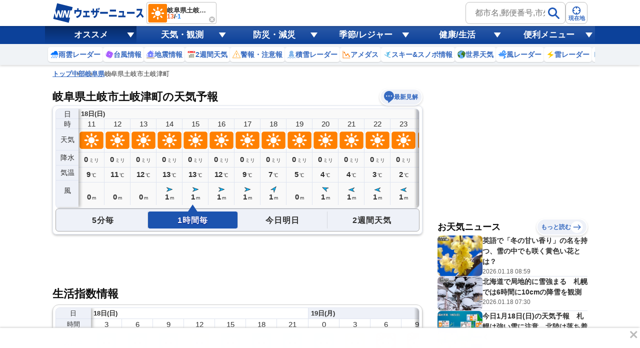

--- FILE ---
content_type: text/html; charset=utf-8
request_url: https://www.google.com/recaptcha/api2/aframe
body_size: 267
content:
<!DOCTYPE HTML><html><head><meta http-equiv="content-type" content="text/html; charset=UTF-8"></head><body><script nonce="F82P3nevoJHjVXixerFkYg">/** Anti-fraud and anti-abuse applications only. See google.com/recaptcha */ try{var clients={'sodar':'https://pagead2.googlesyndication.com/pagead/sodar?'};window.addEventListener("message",function(a){try{if(a.source===window.parent){var b=JSON.parse(a.data);var c=clients[b['id']];if(c){var d=document.createElement('img');d.src=c+b['params']+'&rc='+(localStorage.getItem("rc::a")?sessionStorage.getItem("rc::b"):"");window.document.body.appendChild(d);sessionStorage.setItem("rc::e",parseInt(sessionStorage.getItem("rc::e")||0)+1);localStorage.setItem("rc::h",'1768700322540');}}}catch(b){}});window.parent.postMessage("_grecaptcha_ready", "*");}catch(b){}</script></body></html>

--- FILE ---
content_type: text/plain; charset=utf-8
request_url: https://site.weathernews.jp/api/dryness-index?citycode=21212
body_size: 1445
content:
{"reuqestId":"XW3wqj6AtjMEPtQ=","attr":{"amecode":"","area":"chubu","citycode":"21212","cityname":"土岐市","lat":35.35252,"lon":137.18325,"pref":"gifu"},"srf":[{"tm":1768705200000,"wx":100,"temp":11,"dry":3,"holiday":1},{"tm":1768716000000,"wx":500,"temp":13,"dry":3,"holiday":1},{"tm":1768726800000,"wx":500,"temp":7,"dry":2,"holiday":1},{"tm":1768737600000,"wx":500,"temp":4,"dry":3,"holiday":1},{"tm":1768748400000,"wx":100,"temp":2,"dry":3,"holiday":0},{"tm":1768759200000,"wx":100,"temp":0,"dry":3,"holiday":0},{"tm":1768770000000,"wx":100,"temp":0,"dry":3,"holiday":0},{"tm":1768780800000,"wx":200,"temp":5,"dry":3,"holiday":0},{"tm":1768791600000,"wx":200,"temp":12,"dry":2,"holiday":0},{"tm":1768802400000,"wx":200,"temp":13,"dry":2,"holiday":0},{"tm":1768813200000,"wx":200,"temp":9,"dry":2,"holiday":0},{"tm":1768824000000,"wx":200,"temp":8,"dry":2,"holiday":0},{"tm":1768834800000,"wx":200,"temp":7,"dry":2,"holiday":0},{"tm":1768845600000,"wx":200,"temp":6,"dry":2,"holiday":0},{"tm":1768856400000,"wx":200,"temp":4,"dry":2,"holiday":0},{"tm":1768867200000,"wx":600,"temp":5,"dry":3,"holiday":0}],"mrf":[{"tm":1768662000000,"wx":100,"dry":3,"holiday":1,"holidary":1},{"tm":1768748400000,"wx":111,"dry":3,"holiday":0,"holidary":0},{"tm":1768834800000,"wx":211,"dry":5,"holiday":0,"holidary":0},{"tm":1768921200000,"wx":104,"dry":5,"holiday":0,"holidary":0},{"tm":1769007600000,"wx":204,"dry":5,"holiday":0,"holidary":0},{"tm":1769094000000,"wx":200,"dry":5,"holiday":0,"holidary":0},{"tm":1769180400000,"wx":200,"dry":4,"holiday":0,"holidary":0}]}


--- FILE ---
content_type: image/svg+xml
request_url: https://gvs.weathernews.jp/s/pollen/img/pollen/rank1_map.svg
body_size: 413
content:
<svg width="42" height="30" viewBox="0 0 42 30" xmlns="http://www.w3.org/2000/svg"><title>pollen/rank1_map</title><g fill="none" fill-rule="evenodd"><path fill="#000" d="M2 30h40V2H2z"/><path stroke="#000" stroke-width="4" stroke-linejoin="round" d="M2 30h40V2H2z"/><path fill="#FFF" d="M1 29h40V1H1z"/><path stroke="#FFF" stroke-width="4" stroke-linejoin="round" d="M1 29h40V1H1z"/><path fill="#999" d="M0 30h42V0H0z"/><path fill="#D9D9D9" d="M1 29h40V1H1z"/><path d="M6 15c0 6.389 4.021 11.842 9.659 14h10.682C31.979 26.842 36 21.389 36 15S31.979 3.158 26.341 1H15.659C10.021 3.158 6 8.611 6 15" fill="#999"/><path d="M6 15c0 6.389 4.021 11.842 9.659 14h10.682C31.979 26.842 36 21.389 36 15S31.979 3.158 26.341 1H15.659C10.021 3.158 6 8.611 6 15" fill="#FFF"/><path d="M6 15c0-6.389 4.021-11.842 9.659-14h-4.281C6.927 4.068 4 9.196 4 15s2.927 10.932 7.378 14h4.281C10.021 26.842 6 21.389 6 15M30.622 1h-4.28C31.978 3.158 36 8.611 36 15s-4.02 11.842-9.659 14h4.281C35.073 25.932 38 20.804 38 15S35.073 4.068 30.622 1" fill="#999"/><path d="M26.667 22H15.333m-2.399 0h-6.8m29.732 0h-6.8M13.12 13.3a1.7 1.7 0 0 1 3.398 0m8.822 0c0-.938.763-1.7 1.702-1.7.94 0 1.699.762 1.699 1.7" stroke="#999"/></g></svg>

--- FILE ---
content_type: text/plain; charset=utf-8
request_url: https://weathernews.jp/api/webid
body_size: 34
content:
{"status": "OK", "uuid": "8f310c2983bb4cc4905bf439113d0894"}

--- FILE ---
content_type: application/javascript; charset=utf-8
request_url: https://fundingchoicesmessages.google.com/f/AGSKWxU3UfymiOLIUsCXiLNhL7VW8Tq1bAevDsbKo0y3jvc86Ia3SC46GbpXdyhLNAR-PRO91M8OVGpg4pZ4gRSdxD6XQ45CU71ewdTMJciNS87DGy4b9cPFA40LDreB_9kkuOttHawcCxW9jxR1v_hwodBPX24ruFKf5J-C6kesneBiyTF-lJewp2X2ohYo/_/public/ad?/amazon-ad-/popundr_/advert35./doublepimp2.js
body_size: -1291
content:
window['8247c919-608a-4cde-b33e-675b1b06e1c8'] = true;

--- FILE ---
content_type: application/javascript; charset=utf-8
request_url: https://adn.caprofitx.com/v1/units.jsonp?id=%22rtb_1jf7c26tv_5aojd7vi878%22&imps=%5B%7B%22iframebuster%22%3A%5B%5D%2C%22id%22%3A%221jf7c26td_70kubf12g28%22%2C%22tagid%22%3A%2245773%22%2C%22_native%22%3A%7B%22ver%22%3A%221%22%2C%22api%22%3A%5B%5D%2C%22battr%22%3A%5B%5D%2C%22request%22%3A%7B%22ver%22%3A%221%22%2C%22assets%22%3A%5B%5D%7D%7D%2C%22ext%22%3A%7B%22excludedBidders%22%3A%5B%5D%2C%22notrim%22%3Afalse%2C%22txid0%22%3A%22%22%2C%22ydnMacroPairs%22%3A%5B%5D%7D%7D%5D&site=%7B%22page%22%3A%22https%3A%2F%2Fweathernews.jp%2Fonebox%2F35.35%2F137.18%22%2C%22domain%22%3A%22weathernews.jp%22%2C%22ref%22%3A%22%22%7D&device=%7B%22w%22%3A1280%2C%22h%22%3A720%7D&app=%7B%7D&user=%7B%22eids%22%3A%5B%5D%2C%22ext%22%3A%7B%7D%7D&source=%7B%7D&ext=%7B%22page_id%22%3A37069%7D&callback=pfxCallback_1jf7c26u1_n7ncalnc7pg
body_size: 277
content:
pfxCallback_1jf7c26u1_n7ncalnc7pg({"bid":[],"ext":{"noAdMessage":"E-Service-010: 406ceaa5-7722-4536-8dc7-e62dab744c1f","pagePatterns":[]}})

--- FILE ---
content_type: image/svg+xml
request_url: https://smtgvs.cdn.weathernews.jp/s/pain/images/status_lv2.svg
body_size: 506
content:
<svg id="レイヤー_1" xmlns="http://www.w3.org/2000/svg" viewBox="0 0 90 90"><style>.st0{fill:#f98130}.st1{fill:#fff}.st2,.st3{fill:none;stroke:#f98130;stroke-width:4.375;stroke-linecap:round;stroke-miterlimit:10}.st3{stroke-width:3.125}</style><path class="st0" d="M0 0h90v90H0z"/><title>status_lv3</title><path class="st1" d="M79.5 36.9C76.8 17.6 63.4 3.1 45 3.1S13.4 17.6 10.5 36.9c-4.5 0-8 4.5-8 10s3.6 10 8.1 10h.8C15.5 74.6 28.1 89.4 45 89.4s29.5-14.8 33.6-32.5h.8c4.5 0 8.1-4.5 8.1-10s-3.6-10-8-10z"/><path class="st0" d="M45 .5C22.9.5 5 18.4 5 40.5v3.8c6.1-1 33.9-6.6 47.1-26.9-.5 5.9-2.1 15.7-7.2 19.9 10-.9 19.2-5.5 25.9-12.9.8 3 1.8 6 3 8.9 5.1 12.4 9 12.5 11.2 10.4v-3C85 18.4 67.1.5 45 .5zm0 56.4l-5.4 3.7h10.8z"/><circle class="st0" cx="59.6" cy="48.6" r="4.5"/><circle class="st0" cx="30.4" cy="48.6" r="4.5"/><path class="st2" d="M53.8 70.9c-4.9-4.6-12.6-4.6-17.5 0"/><path class="st3" d="M58.2 35.8c.5 2.8 2.1 5.2 4.5 6.8 2.2 1.6 5.1 2.2 7.9 1.8m-38.8-8.6c-.5 2.8-2.1 5.2-4.5 6.8-2.2 1.6-5.1 2.2-7.9 1.8"/><path class="st1" d="M81 19.8c0 1.9-1.6 3.5-3.5 3.5S74 21.7 74 19.8s3.5-9.5 3.5-9.5 3.5 7.6 3.5 9.5zm-70.2 7c0 1.4-1.1 2.5-2.5 2.5s-2.5-1.1-2.5-2.5S8.3 20 8.3 20s2.5 5.4 2.5 6.8z"/></svg>

--- FILE ---
content_type: image/svg+xml
request_url: https://gvs.weathernews.jp/onebox/img/sns_facebook.svg
body_size: 770
content:
<?xml version="1.0" encoding="utf-8"?>
<!-- Generator: Adobe Illustrator 19.2.1, SVG Export Plug-In . SVG Version: 6.00 Build 0)  -->
<!DOCTYPE svg PUBLIC "-//W3C//DTD SVG 1.1//EN" "http://www.w3.org/Graphics/SVG/1.1/DTD/svg11.dtd">
<svg version="1.1" id="レイヤー_1" xmlns="http://www.w3.org/2000/svg" xmlns:xlink="http://www.w3.org/1999/xlink" x="0px"
	 y="0px" viewBox="0 0 256 256" style="enable-background:new 0 0 256 256;" xml:space="preserve" width="256" height="256">
<style type="text/css">
	.st0{fill:#395185;}
	.st1{fill:#FFFFFF;}
</style>
<g>
	<path class="st0" d="M241.9,256c7.8,0,14.1-6.3,14.1-14.1V14.1C256,6.3,249.7,0,241.9,0H14.1C6.3,0,0,6.3,0,14.1v227.7
		c0,7.8,6.3,14.1,14.1,14.1H241.9"/>
	<path class="st1" d="M176.6,256v-99.1h33.3l5-38.6h-38.3V93.6c0-11.2,3.1-18.8,19.1-18.8l20.5,0V40.2c-3.5-0.5-15.7-1.5-29.8-1.5
		c-29.5,0-49.7,18-49.7,51.1v28.5h-33.4v38.6h33.4V256H176.6"/>
</g>
</svg>


--- FILE ---
content_type: image/svg+xml
request_url: https://smtgvs.cdn.weathernews.jp/s/pain/images/statusA/Lv3.svg
body_size: 670
content:
<svg xmlns="http://www.w3.org/2000/svg" viewBox="0 0 90 90"><defs><style>.a{fill:#f73c4e}.b{fill:#ffe4d1}.c{fill:#eaafa2}.d{fill:#d17e67}.e{fill:#fff}</style></defs><title>Lv4</title><path class="a" d="M0 0h90v90H0z"/><path class="b" d="M73 43.54c0 18.25-11.43 36-28 36s-28-17.71-28-36 11.43-33 28-33 28 14.75 28 33z"/><path class="c" d="M45 53.5l-4.28 3h8.56l-4.28-3z"/><path class="a" d="M79 17.41a63.72 63.72 0 0 1-6.28-6c3.91-9.27-2-9.32-5.61-8.64A8.18 8.18 0 0 1 66.7.94a13.74 13.74 0 0 0-.88 2.12c-.68.18-1.12.33-1.12.33s-7.48-1.81-11.64.79L50 1.5l-37 4-1 33s26.75-3.42 38.7-21.67c-.39 4.74-1.67 12.58-5.8 15.85a31.75 31.75 0 0 0 20.74-10.31A51.55 51.55 0 0 0 68 29.5c7 17 11 5 11 5s12.82-10.61 0-17.09z"/><ellipse class="b" cx="17.5" cy="45.5" rx="6.5" ry="8"/><ellipse class="b" cx="72.5" cy="45.5" rx="6.5" ry="8"/><path class="d" d="M52 66.42a1.75 1.75 0 0 1-1.2-.48c-1.74-1.65-3.8-3.33-5.8-3.33s-4.06 1.68-5.8 3.33a1.75 1.75 0 0 1-2.4-2.55c2.24-2.11 5-4.28 8.2-4.28s6 2.17 8.2 4.28a1.75 1.75 0 0 1-1.2 3z"/><path d="M29.5 53.47a1.48 1.48 0 0 1-1.06-.47 1.51 1.51 0 0 1 0-2.12l3.3-3.3-3.3-3.3a1.5 1.5 0 0 1 2.13-2.12l4.36 4.36a1.51 1.51 0 0 1 0 2.12L30.57 53a1.49 1.49 0 0 1-1.07.47zm29 0a1.48 1.48 0 0 1-1.06-.47l-4.36-4.36a1.51 1.51 0 0 1 0-2.12l4.36-4.36a1.5 1.5 0 0 1 2.13 2.12l-3.3 3.3 3.3 3.3a1.51 1.51 0 0 1 0 2.12 1.49 1.49 0 0 1-1.07.47z"/><path class="e" d="M7 17a4.23 4.23 0 0 1 6-5.94c1.61 1.66 5 11.12 5 11.12S8.61 18.66 7 17zm14.09-7.38a2.62 2.62 0 1 1 5.21-.56c.15 1.43-1.85 7.35-1.85 7.35s-3.21-5.36-3.36-6.79zM69 9.7a2.62 2.62 0 0 1 5 1.4c-.39 1.4-4.43 6.16-4.43 6.16S68.62 11.1 69 9.7zM7.51 29a2.62 2.62 0 0 1 .36-5.23c1.44.1 6.92 3.1 6.92 3.1S9 29.13 7.51 29zm69.86-12.41a2.62 2.62 0 0 1 3 4.27c-1.18.84-7.31 2-7.31 2s3.13-5.43 4.31-6.27z"/></svg>

--- FILE ---
content_type: image/svg+xml
request_url: https://gvs.weathernews.jp/onebox/img/menu/icon_uv.svg
body_size: 1254
content:
<svg width="22" height="22" viewBox="0 0 22 22" fill="none" xmlns="http://www.w3.org/2000/svg">
<path fill-rule="evenodd" clip-rule="evenodd" d="M13.068 3.498C16.06 3.498 18.48 5.918 18.48 8.888C18.48 11.88 16.038 14.3 13.068 14.3C10.076 14.3 7.65601 11.88 7.65601 8.888C7.65601 5.918 10.076 3.498 13.068 3.498ZM13.068 0L14.3 1.848L15.708 0.418L16.324 2.53L18.106 1.562L18.084 3.762L20.086 3.366L19.404 5.434L21.428 5.654L20.108 7.48L22 8.294L20.24 9.614L21.78 10.934L19.712 11.704L20.812 13.42L18.612 13.53L19.14 15.51L17.006 14.982L16.94 17.028L15.048 15.884L14.388 17.82L12.914 16.17L11.726 17.82L10.802 15.796L9.17401 17.028L8.86601 14.85L6.95201 15.532L7.32601 13.354L5.30201 13.464L6.29201 11.462L4.31201 10.978L5.85201 9.372L4.11401 8.316L6.05001 7.216L4.70801 5.698L6.88601 5.258L6.05001 3.41L8.25001 3.608L7.98601 1.584L10.054 2.42L10.406 0.418L12.122 1.804L13.068 0ZM13.068 2.53C16.588 2.53 19.448 5.39 19.448 8.888C19.448 12.43 16.566 15.268 13.068 15.268C9.54801 15.268 6.71001 12.408 6.71001 8.888C6.68801 5.39 9.54801 2.53 13.068 2.53Z" fill="#D33756"/>
<path d="M6.15994 21.186C6.31394 21.758 6.92994 22.11 7.50194 21.956L12.1659 20.702C12.7379 20.548 13.0899 19.932 12.9359 19.36L12.9139 19.25L6.13794 21.076L6.15994 21.186Z" fill="#8698BD"/>
<path d="M11.616 16.544L5.87402 18.106C5.58802 18.172 5.43402 18.48 5.50002 18.766L6.13802 21.098L12.914 19.272L12.276 16.94C12.188 16.632 11.902 16.456 11.616 16.544Z" fill="#A1B3D2"/>
<path d="M6.31393 18.722L11.4839 17.314C11.7919 17.226 12.0559 17.028 12.2099 16.764C12.0999 16.566 11.8579 16.456 11.6159 16.522L5.87393 18.084C5.63193 18.15 5.45593 18.392 5.47793 18.634C5.74193 18.766 6.02793 18.81 6.31393 18.722Z" fill="#8698BD"/>
<path d="M11.2418 20.284L12.8918 19.25L12.2538 16.918C12.1878 16.632 11.8798 16.478 11.5938 16.544L10.3398 16.874L11.2418 20.284Z" fill="#8698BD"/>
<path d="M9.45151 1.11455L0.0012207 3.67072L0.253965 4.60513L9.70425 2.04896L9.45151 1.11455Z" fill="#D6D8E4"/>
<path d="M0.241943 4.59802L5.05994 17.908C5.05994 17.908 5.23594 18.568 6.46794 18.216L11.1979 16.94C12.3859 16.566 12.2539 15.95 12.2539 15.95L9.70194 2.04602L0.241943 4.59802Z" fill="#E1E6F0"/>
<path d="M9.70193 2.04598L9.45993 1.09998L7.32593 1.67198L7.54593 2.61798L9.70193 2.04598Z" fill="#BEC3DC"/>
<path d="M12.2539 15.972L9.7019 2.04602L7.5459 2.64002L10.7359 17.094L11.2199 16.962C12.3859 16.588 12.2539 15.972 12.2539 15.972Z" fill="#CBCDDF"/>
<path d="M4.31198 10.142L4.92798 12.474C4.99398 12.738 5.23598 12.804 5.60998 12.716C5.93998 12.628 6.11598 12.298 6.02798 11.968L5.45598 9.834C5.38998 9.614 5.52198 9.394 5.74198 9.35C5.96198 9.284 6.18198 9.41599 6.22598 9.63599L6.79798 11.77C6.99598 12.518 6.55598 13.288 5.80798 13.486C4.97198 13.706 4.33398 13.398 4.13598 12.694L3.51998 10.362C3.45398 10.142 3.58598 9.922 3.80598 9.878C4.02598 9.812 4.24598 9.94399 4.31198 10.142Z" fill="#224965"/>
<path d="M8.88783 12.386L7.08383 9.52602C6.97383 9.32802 7.01783 9.08602 7.21583 8.97602C7.39183 8.86602 7.65583 8.91002 7.76583 9.10802L8.88783 10.868L8.97583 8.77802C8.97583 8.55802 9.17383 8.38202 9.39383 8.38202C9.61383 8.38202 9.78983 8.58002 9.78983 8.80002L9.65783 12.166C9.65783 12.342 9.52583 12.496 9.34983 12.54C9.17383 12.584 8.97583 12.54 8.88783 12.386Z" fill="#224965"/>
</svg>


--- FILE ---
content_type: text/plain; charset=utf-8
request_url: https://weathernews.jp/api/webid
body_size: 35
content:
{"status": "OK", "uuid": "a331d64eb1cd49b0a9c543afcdf8a6c3"}

--- FILE ---
content_type: application/javascript
request_url: https://cdn.caprofitx.com/media/5684/pfx.js
body_size: 65225
content:
/*! For license information please see pfx.js.LICENSE.txt */
!function(e){var t={};function n(i){if(t[i])return t[i].exports;var o=t[i]={i:i,l:!1,exports:{}};return e[i].call(o.exports,o,o.exports,n),o.l=!0,o.exports}n.m=e,n.c=t,n.d=function(e,t,i){n.o(e,t)||Object.defineProperty(e,t,{enumerable:!0,get:i})},n.r=function(e){"undefined"!=typeof Symbol&&Symbol.toStringTag&&Object.defineProperty(e,Symbol.toStringTag,{value:"Module"}),Object.defineProperty(e,"__esModule",{value:!0})},n.t=function(e,t){if(1&t&&(e=n(e)),8&t)return e;if(4&t&&"object"==typeof e&&e&&e.__esModule)return e;var i=Object.create(null);if(n.r(i),Object.defineProperty(i,"default",{enumerable:!0,value:e}),2&t&&"string"!=typeof e)for(var o in e)n.d(i,o,function(t){return e[t]}.bind(null,o));return i},n.n=function(e){var t=e&&e.__esModule?function(){return e.default}:function(){return e};return n.d(t,"a",t),t},n.o=function(e,t){return Object.prototype.hasOwnProperty.call(e,t)},n.p="",n(n.s=0)}([function(e,t,n){n(1)(n(7)('{"id":5684,"configs":[{"templateId":"overlay/pfxad_100_video_yokofull.html","templateName":"embedded","tagId":"41948","expandedClickParams":[],"spotId":"pfxad_41948","priority":1,"responsiveEnabled":false,"preRender":false,"notrim":true,"assets":[{"name":"descriptionText","prop":{"len":100}},{"name":"sponsoredByMessage","prop":{"len":100}},{"name":"video"}],"videoSetting":{"autoReplay":true,"playLimitCount":1,"replayDelayMillis":0},"maxVideoPlayTotalNth":10,"templateHtml":"<div class=\\"pfxAd_100_video pfxAd_overlay\\">\\n    <div class=\\"pfx_link\\" data-pfx-link>\\n    <div class=\\"pfx_video\\" data-pfx-video></div>\\n    <style>.pfxAd_100_video{overflow:hidden;font-family:\\"ヒラギノ角ゴ Pro W3\\",\\"Hiragino Kaku Gothic Pro\\",sans-serif;height:100px;width:100%;z-index:99999;position:relative}.pfxAd_100_video .pfx_sponsored{color:#3c4043;position:absolute;top:0;left:0;line-height:1.5;overflow:hidden;font-size:10px;background:#000}.pfxAd_100_video .pfx_sponsored a{display:inline;color:#fff;text-decoration:none!important}.pfxAd_100_video .pfx_optout{width:13px;vertical-align:text-bottom}.pfxAd_100_video iframe{width:100%!important;height:100px!important}.pfx-videonomargin{width:100%!important;left:0!important}</style>\\n</div>\\n</div>","templateStyleSelectors":{"link":[".pfx_long"],"background":[".pfx_btn",".pfx_btn_wrap"]},"version":2,"styleSetting":{"amp":{"enabled":false},"banner":{"width":"320px","height":"100px"},"overlay":{"enabled":true,"paddingSettings":["expand_native"],"closeButtonSetting":{"enabled":false}},"interstitial":{"enabled":false,"fullscreenAdElement":false},"parentIframeSize":{"width":"100%","height":"expand"}},"deviceSetting":{"deviceUACondition":{"enableUATypes":["iOS","iPad"]},"deviceSizeCondition":{"width":{},"height":{}}},"onpfxadloadDisabled":false,"basicWidth":"320px","basicHeight":"100px"},{"templateId":"overlay/pfxad_100_video_yokofull.html","templateName":"embedded","tagId":"41949","expandedClickParams":[],"spotId":"pfxad_41949","priority":1,"responsiveEnabled":false,"preRender":false,"notrim":true,"assets":[{"name":"descriptionText","prop":{"len":100}},{"name":"sponsoredByMessage","prop":{"len":100}},{"name":"video"}],"videoSetting":{"autoReplay":true,"playLimitCount":1,"replayDelayMillis":0},"maxVideoPlayTotalNth":10,"templateHtml":"<div class=\\"pfxAd_100_video pfxAd_overlay\\">\\n    <div class=\\"pfx_link\\" data-pfx-link>\\n    <div class=\\"pfx_video\\" data-pfx-video></div>\\n    <style>.pfxAd_100_video{overflow:hidden;font-family:\\"ヒラギノ角ゴ Pro W3\\",\\"Hiragino Kaku Gothic Pro\\",sans-serif;height:100px;width:100%;z-index:99999;position:relative}.pfxAd_100_video .pfx_sponsored{color:#3c4043;position:absolute;top:0;left:0;line-height:1.5;overflow:hidden;font-size:10px;background:#000}.pfxAd_100_video .pfx_sponsored a{display:inline;color:#fff;text-decoration:none!important}.pfxAd_100_video .pfx_optout{width:13px;vertical-align:text-bottom}.pfxAd_100_video iframe{width:100%!important;height:100px!important}.pfx-videonomargin{width:100%!important;left:0!important}</style>\\n</div>\\n</div>","templateStyleSelectors":{"link":[".pfx_long"],"background":[".pfx_btn",".pfx_btn_wrap"]},"version":2,"styleSetting":{"amp":{"enabled":false},"banner":{"width":"320px","height":"100px"},"overlay":{"enabled":true,"paddingSettings":["expand_native"],"closeButtonSetting":{"enabled":false}},"interstitial":{"enabled":false,"fullscreenAdElement":false},"parentIframeSize":{"width":"100%","height":"expand"}},"deviceSetting":{"deviceUACondition":{"enableUATypes":["Android","AndroidTablet"]},"deviceSizeCondition":{"width":{},"height":{}}},"onpfxadloadDisabled":false,"basicWidth":"320px","basicHeight":"100px"},{"templateName":"embedded","tagId":"41950","expandedClickParams":[],"spotId":"pfxad_41950","priority":1,"adFormat":"banner","responsiveEnabled":false,"preRender":false,"notrim":false,"version":2,"styleSetting":{"amp":{"enabled":false},"banner":{"width":"320px","height":"100px"},"overlay":{"enabled":true,"paddingSettings":["expand_banner_100"]},"parentIframeSize":{"width":"100%","height":"expand"}},"deviceSetting":{"deviceUACondition":{"enableUATypes":["iOS","iPad"]},"deviceSizeCondition":{"width":{},"height":{}}},"onpfxadloadDisabled":false,"basicWidth":"320px","basicHeight":"100px"},{"templateName":"embedded","tagId":"41951","expandedClickParams":[],"spotId":"pfxad_41951","priority":1,"adFormat":"banner","responsiveEnabled":false,"preRender":false,"notrim":false,"version":2,"styleSetting":{"amp":{"enabled":false},"banner":{"width":"320px","height":"100px"},"overlay":{"enabled":true,"paddingSettings":["expand_banner_100"]},"parentIframeSize":{"width":"100%","height":"expand"}},"deviceSetting":{"deviceUACondition":{"enableUATypes":["Android","AndroidTablet"]},"deviceSizeCondition":{"width":{},"height":{}}},"onpfxadloadDisabled":false,"basicWidth":"320px","basicHeight":"100px"},{"templateId":"overlay/pfxad_100_icon.html","templateName":"embedded","tagId":"41952","expandedClickParams":[],"spotId":"pfxad_41952","priority":1,"responsiveEnabled":false,"preRender":false,"notrim":true,"assets":[{"name":"iconImage","prop":{"h":100,"w":100}},{"name":"descriptionText","prop":{"len":100}},{"name":"sponsoredByMessage","prop":{"len":100}}],"templateHtml":"\\n\\t<div class=\\"pfxAd_100_icon pfxAd_overlay\\">\\n\\t\\t<div class=\\"pfx_link\\" data-pfx-link>\\n\\t\\t\\t<div class=\\"pfx_icon\\"><img data-pfx-icon></div>\\n\\t\\t\\t\\t<div class=\\"pfx_sponsored\\">\\n\\t\\t\\t\\t\\t<span data-pfx-optout-link-only>[PR]</span><span data-pfx-sponsored-by-message></span></div>\\n\\t\\t\\t\\t<div class=\\"pfx_long\\">\\n\\t\\t\\t\\t\\t<span data-pfx-title-long></span>\\n\\t\\t\\t\\t</div>\\n\\t\\t\\t\\t<div class=\\"pfx_btn_wrap\\">\\n\\t\\t\\t\\t\\t<div class=\\"pfx_btn\\">\\n\\t\\t\\t\\t\\t\\t続きを見る\\n\\t\\t\\t\\t\\t</div>\\n\\t\\t\\t\\t</div>\\n\\t\\t\\t</div>\\n\\t\\t\\t<style>.pfxAd_100_icon{overflow:hidden;font-family:\\"ヒラギノ角ゴ Pro W3\\",\\"Hiragino Kaku Gothic Pro\\",sans-serif;height:100px;width:100%;box-sizing:border-box;background:#fff;z-index:99999;border-top:1px solid #e5e5e5;text-align:left}.pfxAd_100_icon .pfx_link{position:relative;display:inline-block;width:100%}.pfxAd_100_icon a{text-decoration:none!important;width:100%}.pfxAd_100_icon .pfx_icon{float:left;margin-right:5px;width:100px;height:100px}.pfxAd_100_icon .pfx_icon img{width:100%}.pfxAd_100_icon .pfx_sponsored{color:#3c4043;position:absolute;bottom:3px;left:105px;line-height:1.5;overflow:hidden;text-overflow:ellipsis;display:-webkit-box;-webkit-box-orient:vertical;-webkit-line-clamp:1;padding-right:10em;font-size:10px}.pfxAd_100_icon .pfx_sponsored a{display:inline;color:#3c4043;text-decoration:none!important}.pfxAd_100_icon .pfx_optout{width:13px;vertical-align:text-bottom}.pfxAd_100_icon .pfx_long{overflow:hidden;text-overflow:ellipsis;display:-webkit-box;-webkit-box-orient:vertical;-webkit-line-clamp:3;text-align:left;color:#007aff;font-size:13px;font-weight:700;line-height:1.8;padding-top:2px;text-align:left}.pfxAd_100_icon.pfx_long a{color:#007aff}.pfxAd_100_icon iframe{width:164px!important;height:100px!important;background:#000}.pfxAd_100_icon .pfx_btn_wrap{border-radius:50px;-webkit-box-sizing:border-box;box-sizing:border-box;background:#1967d2;display:block;height:24px;position:absolute;text-align:center;bottom:0;width:26%;right:0}.pfxAd_100_icon .pfx_btn{-webkit-animation:pfx_anim 4s linear 0s infinite normal;animation:pfx_anim 4s linear 0s infinite normal;border-radius:50px;background:#007aff;-webkit-box-sizing:border-box;box-sizing:border-box;color:#fff;display:block;height:24px;overflow:hidden;position:relative;text-align:center;-webkit-transform:translateY(-17%);transform:translateY(-17%);font-weight:700;font-size:14px;padding-top:3px}.pfxAd_100_icon .pfx_btn img{display:inline;width:12px;margin-right:4px;vertical-align:text-bottom}@-webkit-keyframes pfx_anim{0%{-webkit-transform:translateY(-17%)}35%{-webkit-transform:translateY(-17%)}36%{-webkit-transform:translateY(0)}37%{-webkit-transform:translateY(0)}38%{-webkit-transform:translateY(-17%)}75%{-webkit-transform:translateY(-17%)}76%{-webkit-transform:translateY(0)}77%{-webkit-transform:translateY(0)}78%{-webkit-transform:translateY(-17%)}85%{-webkit-transform:translateY(-17%)}86%{-webkit-transform:translateY(0)}87%{-webkit-transform:translateY(0)}88%{-webkit-transform:translateY(-17%)}100%{-webkit-transform:translateY(-17%)}}@keyframes pfx_anim{0%{-webkit-transform:translateY(-17%)}35%{-webkit-transform:translateY(-17%)}36%{-webkit-transform:translateY(0)}37%{-webkit-transform:translateY(0)}38%{-webkit-transform:translateY(-17%)}75%{-webkit-transform:translateY(-17%)}76%{-webkit-transform:translateY(0)}77%{-webkit-transform:translateY(0)}78%{-webkit-transform:translateY(-17%)}85%{-webkit-transform:translateY(-17%)}86%{-webkit-transform:translateY(0)}87%{-webkit-transform:translateY(0)}88%{-webkit-transform:translateY(-17%)}100%{-webkit-transform:translateY(-17%)}}</style>\\n\\t\\t</div>\\n\\n","templateStyleSelectors":{"link":[".pfx_long"],"background":[".pfx_btn",".pfx_btn_wrap"]},"version":2,"styleSetting":{"amp":{"enabled":false},"banner":{"width":"320px","height":"100px"},"overlay":{"enabled":true,"paddingSettings":["expand_native"]},"parentIframeSize":{"width":"100%","height":"expand"}},"deviceSetting":{"deviceUACondition":{"enableUATypes":["iOS","iPad"]},"deviceSizeCondition":{"width":{},"height":{}}},"onpfxadloadDisabled":false,"basicWidth":"320px","basicHeight":"100px"},{"templateId":"overlay/pfxad_100_icon.html","templateName":"embedded","tagId":"41953","expandedClickParams":[],"spotId":"pfxad_41953","priority":1,"responsiveEnabled":false,"preRender":false,"notrim":true,"assets":[{"name":"iconImage","prop":{"h":100,"w":100}},{"name":"descriptionText","prop":{"len":100}},{"name":"sponsoredByMessage","prop":{"len":100}}],"templateHtml":"\\n\\t<div class=\\"pfxAd_100_icon pfxAd_overlay\\">\\n\\t\\t<div class=\\"pfx_link\\" data-pfx-link>\\n\\t\\t\\t<div class=\\"pfx_icon\\"><img data-pfx-icon></div>\\n\\t\\t\\t\\t<div class=\\"pfx_sponsored\\">\\n\\t\\t\\t\\t\\t<span data-pfx-optout-link-only>[PR]</span><span data-pfx-sponsored-by-message></span></div>\\n\\t\\t\\t\\t<div class=\\"pfx_long\\">\\n\\t\\t\\t\\t\\t<span data-pfx-title-long></span>\\n\\t\\t\\t\\t</div>\\n\\t\\t\\t\\t<div class=\\"pfx_btn_wrap\\">\\n\\t\\t\\t\\t\\t<div class=\\"pfx_btn\\">\\n\\t\\t\\t\\t\\t\\t続きを見る\\n\\t\\t\\t\\t\\t</div>\\n\\t\\t\\t\\t</div>\\n\\t\\t\\t</div>\\n\\t\\t\\t<style>.pfxAd_100_icon{overflow:hidden;font-family:\\"ヒラギノ角ゴ Pro W3\\",\\"Hiragino Kaku Gothic Pro\\",sans-serif;height:100px;width:100%;box-sizing:border-box;background:#fff;z-index:99999;border-top:1px solid #e5e5e5;text-align:left}.pfxAd_100_icon .pfx_link{position:relative;display:inline-block;width:100%}.pfxAd_100_icon a{text-decoration:none!important;width:100%}.pfxAd_100_icon .pfx_icon{float:left;margin-right:5px;width:100px;height:100px}.pfxAd_100_icon .pfx_icon img{width:100%}.pfxAd_100_icon .pfx_sponsored{color:#3c4043;position:absolute;bottom:3px;left:105px;line-height:1.5;overflow:hidden;text-overflow:ellipsis;display:-webkit-box;-webkit-box-orient:vertical;-webkit-line-clamp:1;padding-right:10em;font-size:10px}.pfxAd_100_icon .pfx_sponsored a{display:inline;color:#3c4043;text-decoration:none!important}.pfxAd_100_icon .pfx_optout{width:13px;vertical-align:text-bottom}.pfxAd_100_icon .pfx_long{overflow:hidden;text-overflow:ellipsis;display:-webkit-box;-webkit-box-orient:vertical;-webkit-line-clamp:3;text-align:left;color:#007aff;font-size:13px;font-weight:700;line-height:1.8;padding-top:2px;text-align:left}.pfxAd_100_icon.pfx_long a{color:#007aff}.pfxAd_100_icon iframe{width:164px!important;height:100px!important;background:#000}.pfxAd_100_icon .pfx_btn_wrap{border-radius:50px;-webkit-box-sizing:border-box;box-sizing:border-box;background:#1967d2;display:block;height:24px;position:absolute;text-align:center;bottom:0;width:26%;right:0}.pfxAd_100_icon .pfx_btn{-webkit-animation:pfx_anim 4s linear 0s infinite normal;animation:pfx_anim 4s linear 0s infinite normal;border-radius:50px;background:#007aff;-webkit-box-sizing:border-box;box-sizing:border-box;color:#fff;display:block;height:24px;overflow:hidden;position:relative;text-align:center;-webkit-transform:translateY(-17%);transform:translateY(-17%);font-weight:700;font-size:14px;padding-top:3px}.pfxAd_100_icon .pfx_btn img{display:inline;width:12px;margin-right:4px;vertical-align:text-bottom}@-webkit-keyframes pfx_anim{0%{-webkit-transform:translateY(-17%)}35%{-webkit-transform:translateY(-17%)}36%{-webkit-transform:translateY(0)}37%{-webkit-transform:translateY(0)}38%{-webkit-transform:translateY(-17%)}75%{-webkit-transform:translateY(-17%)}76%{-webkit-transform:translateY(0)}77%{-webkit-transform:translateY(0)}78%{-webkit-transform:translateY(-17%)}85%{-webkit-transform:translateY(-17%)}86%{-webkit-transform:translateY(0)}87%{-webkit-transform:translateY(0)}88%{-webkit-transform:translateY(-17%)}100%{-webkit-transform:translateY(-17%)}}@keyframes pfx_anim{0%{-webkit-transform:translateY(-17%)}35%{-webkit-transform:translateY(-17%)}36%{-webkit-transform:translateY(0)}37%{-webkit-transform:translateY(0)}38%{-webkit-transform:translateY(-17%)}75%{-webkit-transform:translateY(-17%)}76%{-webkit-transform:translateY(0)}77%{-webkit-transform:translateY(0)}78%{-webkit-transform:translateY(-17%)}85%{-webkit-transform:translateY(-17%)}86%{-webkit-transform:translateY(0)}87%{-webkit-transform:translateY(0)}88%{-webkit-transform:translateY(-17%)}100%{-webkit-transform:translateY(-17%)}}</style>\\n\\t\\t</div>\\n\\n","templateStyleSelectors":{"link":[".pfx_long"],"background":[".pfx_btn",".pfx_btn_wrap"]},"version":2,"styleSetting":{"amp":{"enabled":false},"banner":{"width":"320px","height":"100px"},"overlay":{"enabled":true,"paddingSettings":["expand_native"]},"parentIframeSize":{"width":"100%","height":"expand"}},"deviceSetting":{"deviceUACondition":{"enableUATypes":["Android","AndroidTablet"]},"deviceSizeCondition":{"width":{},"height":{}}},"onpfxadloadDisabled":false,"basicWidth":"320px","basicHeight":"100px"},{"templateId":"overlay/pfxad_50_video_yokofull.html","templateName":"embedded","tagId":"41954","expandedClickParams":[],"spotId":"pfxad_41954","priority":1,"responsiveEnabled":false,"preRender":false,"notrim":true,"assets":[{"name":"descriptionText","prop":{"len":100}},{"name":"sponsoredByMessage","prop":{"len":100}},{"name":"video","prop":{"ext":{"h":50,"w":320},"required":1}}],"videoSetting":{"autoReplay":true,"playLimitCount":1,"replayDelayMillis":0},"maxVideoPlayTotalNth":10,"templateHtml":"<div class=\\"pfxAd_50_video pfxAd_overlay\\">\\n    <div class=\\"pfx_link\\" data-pfx-link>\\n        <div class=\\"pfx_video\\" data-pfx-video></div>\\n        <style>.pfxAd_50_video{overflow:hidden;font-family:\\"ヒラギノ角ゴ Pro W3\\",\\"Hiragino Kaku Gothic Pro\\",sans-serif;height:50px;width:320px;z-index:99999;position:relative}.pfxAd_50_video .pfx_sponsored{color:#3c4043;position:absolute;top:0;left:0;line-height:1.5;overflow:hidden;font-size:10px;background:#fff}.pfxAd_50_video .pfx_sponsored a{display:inline;color:#fff;text-decoration:none!important}.pfxAd_50_video .pfx_optout{width:13px;vertical-align:text-bottom}.pfxAd_50_video iframe{width:100%!important;height:50px!important}.pfx-videonomargin{width:100%!important;left:0!important}</style>\\n    </div>\\n</div>","templateStyleSelectors":{"link":[".pfx_long"],"background":[".pfx_btn",".pfx_btn_wrap"]},"version":2,"styleSetting":{"amp":{"enabled":false},"banner":{"width":"320px","height":"50px"},"overlay":{"enabled":true,"paddingSettings":["expand_native"],"closeButtonSetting":{"enabled":false}},"interstitial":{"enabled":false,"fullscreenAdElement":false},"parentIframeSize":{"width":"100%","height":"expand"}},"deviceSetting":{"deviceUACondition":{"enableUATypes":["iOS","iPad"]},"deviceSizeCondition":{"width":{},"height":{}}},"onpfxadloadDisabled":false,"basicWidth":"320px","basicHeight":"50px"},{"templateId":"overlay/pfxad_50_video_yokofull.html","templateName":"embedded","tagId":"41955","expandedClickParams":[],"spotId":"pfxad_41955","priority":1,"responsiveEnabled":false,"preRender":false,"notrim":true,"assets":[{"name":"descriptionText","prop":{"len":100}},{"name":"sponsoredByMessage","prop":{"len":100}},{"name":"video","prop":{"ext":{"h":50,"w":320},"required":1}}],"videoSetting":{"autoReplay":true,"playLimitCount":1,"replayDelayMillis":0},"maxVideoPlayTotalNth":10,"templateHtml":"<div class=\\"pfxAd_50_video pfxAd_overlay\\">\\n    <div class=\\"pfx_link\\" data-pfx-link>\\n        <div class=\\"pfx_video\\" data-pfx-video></div>\\n        <style>.pfxAd_50_video{overflow:hidden;font-family:\\"ヒラギノ角ゴ Pro W3\\",\\"Hiragino Kaku Gothic Pro\\",sans-serif;height:50px;width:320px;z-index:99999;position:relative}.pfxAd_50_video .pfx_sponsored{color:#3c4043;position:absolute;top:0;left:0;line-height:1.5;overflow:hidden;font-size:10px;background:#fff}.pfxAd_50_video .pfx_sponsored a{display:inline;color:#fff;text-decoration:none!important}.pfxAd_50_video .pfx_optout{width:13px;vertical-align:text-bottom}.pfxAd_50_video iframe{width:100%!important;height:50px!important}.pfx-videonomargin{width:100%!important;left:0!important}</style>\\n    </div>\\n</div>","templateStyleSelectors":{"link":[".pfx_long"],"background":[".pfx_btn",".pfx_btn_wrap"]},"version":2,"styleSetting":{"amp":{"enabled":false},"banner":{"width":"320px","height":"50px"},"overlay":{"enabled":true,"paddingSettings":["expand_native"],"closeButtonSetting":{"enabled":false}},"interstitial":{"enabled":false,"fullscreenAdElement":false},"parentIframeSize":{"width":"100%","height":"expand"}},"deviceSetting":{"deviceUACondition":{"enableUATypes":["Android","AndroidTablet"]},"deviceSizeCondition":{"width":{},"height":{}}},"onpfxadloadDisabled":false,"basicWidth":"320px","basicHeight":"50px"},{"templateName":"embedded","tagId":"41956","expandedClickParams":[],"spotId":"pfxad_41956","priority":1,"adFormat":"banner","responsiveEnabled":false,"preRender":false,"notrim":false,"version":2,"styleSetting":{"amp":{"enabled":false},"banner":{"width":"320px","height":"50px"},"overlay":{"enabled":true,"paddingSettings":["expand_banner_50"]},"parentIframeSize":{"width":"100%","height":"expand"}},"deviceSetting":{"deviceUACondition":{"enableUATypes":["iOS","iPad"]},"deviceSizeCondition":{"width":{},"height":{}}},"onpfxadloadDisabled":false,"basicWidth":"320px","basicHeight":"50px"},{"templateName":"embedded","tagId":"41957","expandedClickParams":[],"spotId":"pfxad_41957","priority":1,"adFormat":"banner","responsiveEnabled":false,"preRender":false,"notrim":false,"version":2,"styleSetting":{"amp":{"enabled":false},"banner":{"width":"320px","height":"50px"},"overlay":{"enabled":true,"paddingSettings":["expand_banner_50"]},"parentIframeSize":{"width":"100%","height":"expand"}},"deviceSetting":{"deviceUACondition":{"enableUATypes":["Android","AndroidTablet"]},"deviceSizeCondition":{"width":{},"height":{}}},"onpfxadloadDisabled":false,"basicWidth":"320px","basicHeight":"50px"},{"templateId":"overlay/pfxad_50_icon.html","templateName":"embedded","tagId":"41958","expandedClickParams":[],"spotId":"pfxad_41958","priority":1,"responsiveEnabled":false,"preRender":false,"notrim":true,"assets":[{"name":"iconImage","prop":{"h":50,"w":50}},{"name":"descriptionText","prop":{"len":100}},{"name":"sponsoredByMessage","prop":{"len":100}}],"templateHtml":"<div class=\\"pfxAd_50_icon pfxAd_overlay\\">\\n<div class=\\"pfx_link\\" data-pfx-link>\\n<div class=\\"pfx_icon\\"><img data-pfx-icon></div>\\n<div class=\\"pfx_sponsored\\"><span data-pfx-sponsored-by-message></span></div>\\n<div class=\\"pfx_long\\">\\n<span data-pfx-optout-link-only>[PR]</span><span data-pfx-title-long></span>\\n</div>\\n<div class=\\"pfx_btn_wrap\\">\\n<div class=\\"pfx_btn\\">\\n    続きを見る\\n</div>\\n</div>\\n</div>\\n<style>.pfxAd_50_icon{overflow:hidden;font-family:\\"ヒラギノ角ゴ Pro W3\\",\\"Hiragino Kaku Gothic Pro\\",sans-serif;height:50px;width:100%;box-sizing:border-box;background:#fff;z-index:99999;border-top:1px solid #e5e5e5;text-align:left}.pfxAd_50_icon .pfx_link{position:relative;display:inline-block;width:100%}.pfxAd_50_icon a{text-decoration:none!important;width:100%}.pfxAd_50_icon .pfx_icon{float:left;margin-right:5px;width:50px;height:50px}.pfxAd_50_icon .pfx_icon img{width:100%}.pfxAd_50_icon .pfx_long{color:#3c4043;position:absolute;bottom:3px;left:55px;line-height:1.5;overflow:hidden;text-overflow:ellipsis;display:-webkit-box;-webkit-box-orient:vertical;-webkit-line-clamp:2;padding-right:27%;font-size:10px;text-align:left}.pfxAd_50_icon .pfx_long a{display:inline;color:#3c4043;text-decoration:none!important}.pfxAd_50_icon .pfx_sponsored{overflow:hidden;text-overflow:ellipsis;display:-webkit-box;-webkit-box-orient:vertical;-webkit-line-clamp:1;text-align:left;color:#007aff;font-size:13px;font-weight:700;line-height:1.5;padding-top:2px}.pfxAd_50_icon.pfx_sponsored a{color:#007aff}.pfxAd_50_icon .pfx_btn_wrap{border-radius:50px;-webkit-box-sizing:border-box;box-sizing:border-box;background:#1967d2;display:block;height:24px;position:absolute;text-align:center;bottom:0;width:26%;right:0}.pfxAd_50_icon .pfx_btn{-webkit-animation:pfx_anim 4s linear 0s infinite normal;animation:pfx_anim 4s linear 0s infinite normal;border-radius:50px;background:#007aff;-webkit-box-sizing:border-box;box-sizing:border-box;color:#fff;display:block;height:24px;overflow:hidden;position:relative;text-align:center;-webkit-transform:translateY(-17%);transform:translateY(-17%);font-weight:700;font-size:14px;padding-top:3px}.pfxAd_50_icon .pfx_btn img{display:inline;width:12px;margin-right:4px;vertical-align:text-bottom}@-webkit-keyframes pfx_anim{0%{-webkit-transform:translateY(-17%)}35%{-webkit-transform:translateY(-17%)}36%{-webkit-transform:translateY(0)}37%{-webkit-transform:translateY(0)}38%{-webkit-transform:translateY(-17%)}75%{-webkit-transform:translateY(-17%)}76%{-webkit-transform:translateY(0)}77%{-webkit-transform:translateY(0)}78%{-webkit-transform:translateY(-17%)}85%{-webkit-transform:translateY(-17%)}86%{-webkit-transform:translateY(0)}87%{-webkit-transform:translateY(0)}88%{-webkit-transform:translateY(-17%)}100%{-webkit-transform:translateY(-17%)}}@keyframes pfx_anim{0%{-webkit-transform:translateY(-17%)}35%{-webkit-transform:translateY(-17%)}36%{-webkit-transform:translateY(0)}37%{-webkit-transform:translateY(0)}38%{-webkit-transform:translateY(-17%)}75%{-webkit-transform:translateY(-17%)}76%{-webkit-transform:translateY(0)}77%{-webkit-transform:translateY(0)}78%{-webkit-transform:translateY(-17%)}85%{-webkit-transform:translateY(-17%)}86%{-webkit-transform:translateY(0)}87%{-webkit-transform:translateY(0)}88%{-webkit-transform:translateY(-17%)}100%{-webkit-transform:translateY(-17%)}}</style>\\n</div>\\n","templateStyleSelectors":{"link":[".pfx_sponsored"],"background":[".pfx_btn",".pfx_btn_wrap"]},"version":2,"styleSetting":{"amp":{"enabled":false},"banner":{"width":"320px","height":"50px"},"overlay":{"enabled":true,"paddingSettings":["expand_native"]},"parentIframeSize":{"width":"100%","height":"expand"}},"deviceSetting":{"deviceUACondition":{"enableUATypes":["iOS","iPad"]},"deviceSizeCondition":{"width":{},"height":{}}},"onpfxadloadDisabled":false,"basicWidth":"320px","basicHeight":"50px"},{"templateId":"overlay/pfxad_50_icon.html","templateName":"embedded","tagId":"41959","expandedClickParams":[],"spotId":"pfxad_41959","priority":1,"responsiveEnabled":false,"preRender":false,"notrim":true,"assets":[{"name":"iconImage","prop":{"h":50,"w":50}},{"name":"descriptionText","prop":{"len":100}},{"name":"sponsoredByMessage","prop":{"len":100}}],"templateHtml":"<div class=\\"pfxAd_50_icon pfxAd_overlay\\">\\n<div class=\\"pfx_link\\" data-pfx-link>\\n<div class=\\"pfx_icon\\"><img data-pfx-icon></div>\\n<div class=\\"pfx_sponsored\\"><span data-pfx-sponsored-by-message></span></div>\\n<div class=\\"pfx_long\\">\\n<span data-pfx-optout-link-only>[PR]</span><span data-pfx-title-long></span>\\n</div>\\n<div class=\\"pfx_btn_wrap\\">\\n<div class=\\"pfx_btn\\">\\n    続きを見る\\n</div>\\n</div>\\n</div>\\n<style>.pfxAd_50_icon{overflow:hidden;font-family:\\"ヒラギノ角ゴ Pro W3\\",\\"Hiragino Kaku Gothic Pro\\",sans-serif;height:50px;width:100%;box-sizing:border-box;background:#fff;z-index:99999;border-top:1px solid #e5e5e5;text-align:left}.pfxAd_50_icon .pfx_link{position:relative;display:inline-block;width:100%}.pfxAd_50_icon a{text-decoration:none!important;width:100%}.pfxAd_50_icon .pfx_icon{float:left;margin-right:5px;width:50px;height:50px}.pfxAd_50_icon .pfx_icon img{width:100%}.pfxAd_50_icon .pfx_long{color:#3c4043;position:absolute;bottom:3px;left:55px;line-height:1.5;overflow:hidden;text-overflow:ellipsis;display:-webkit-box;-webkit-box-orient:vertical;-webkit-line-clamp:2;padding-right:27%;font-size:10px;text-align:left}.pfxAd_50_icon .pfx_long a{display:inline;color:#3c4043;text-decoration:none!important}.pfxAd_50_icon .pfx_sponsored{overflow:hidden;text-overflow:ellipsis;display:-webkit-box;-webkit-box-orient:vertical;-webkit-line-clamp:1;text-align:left;color:#007aff;font-size:13px;font-weight:700;line-height:1.5;padding-top:2px}.pfxAd_50_icon.pfx_sponsored a{color:#007aff}.pfxAd_50_icon .pfx_btn_wrap{border-radius:50px;-webkit-box-sizing:border-box;box-sizing:border-box;background:#1967d2;display:block;height:24px;position:absolute;text-align:center;bottom:0;width:26%;right:0}.pfxAd_50_icon .pfx_btn{-webkit-animation:pfx_anim 4s linear 0s infinite normal;animation:pfx_anim 4s linear 0s infinite normal;border-radius:50px;background:#007aff;-webkit-box-sizing:border-box;box-sizing:border-box;color:#fff;display:block;height:24px;overflow:hidden;position:relative;text-align:center;-webkit-transform:translateY(-17%);transform:translateY(-17%);font-weight:700;font-size:14px;padding-top:3px}.pfxAd_50_icon .pfx_btn img{display:inline;width:12px;margin-right:4px;vertical-align:text-bottom}@-webkit-keyframes pfx_anim{0%{-webkit-transform:translateY(-17%)}35%{-webkit-transform:translateY(-17%)}36%{-webkit-transform:translateY(0)}37%{-webkit-transform:translateY(0)}38%{-webkit-transform:translateY(-17%)}75%{-webkit-transform:translateY(-17%)}76%{-webkit-transform:translateY(0)}77%{-webkit-transform:translateY(0)}78%{-webkit-transform:translateY(-17%)}85%{-webkit-transform:translateY(-17%)}86%{-webkit-transform:translateY(0)}87%{-webkit-transform:translateY(0)}88%{-webkit-transform:translateY(-17%)}100%{-webkit-transform:translateY(-17%)}}@keyframes pfx_anim{0%{-webkit-transform:translateY(-17%)}35%{-webkit-transform:translateY(-17%)}36%{-webkit-transform:translateY(0)}37%{-webkit-transform:translateY(0)}38%{-webkit-transform:translateY(-17%)}75%{-webkit-transform:translateY(-17%)}76%{-webkit-transform:translateY(0)}77%{-webkit-transform:translateY(0)}78%{-webkit-transform:translateY(-17%)}85%{-webkit-transform:translateY(-17%)}86%{-webkit-transform:translateY(0)}87%{-webkit-transform:translateY(0)}88%{-webkit-transform:translateY(-17%)}100%{-webkit-transform:translateY(-17%)}}</style>\\n</div>\\n","templateStyleSelectors":{"link":[".pfx_sponsored"],"background":[".pfx_btn",".pfx_btn_wrap"]},"version":2,"styleSetting":{"amp":{"enabled":false},"banner":{"width":"320px","height":"50px"},"overlay":{"enabled":true,"paddingSettings":["expand_native"]},"parentIframeSize":{"width":"100%","height":"expand"}},"deviceSetting":{"deviceUACondition":{"enableUATypes":["Android","AndroidTablet"]},"deviceSizeCondition":{"width":{},"height":{}}},"onpfxadloadDisabled":false,"basicWidth":"320px","basicHeight":"50px"},{"templateId":"overlay/pfxad_100_video_yokofull.html","templateName":"embedded","tagId":"42677","expandedClickParams":[],"spotId":"pfxad_42677","priority":1,"responsiveEnabled":false,"preRender":false,"notrim":true,"assets":[{"name":"descriptionText","prop":{"len":100}},{"name":"sponsoredByMessage","prop":{"len":100}},{"name":"video"}],"videoSetting":{"autoReplay":true,"playLimitCount":1,"replayDelayMillis":0},"maxVideoPlayTotalNth":10,"templateHtml":"<div class=\\"pfxAd_100_video pfxAd_overlay\\">\\n    <div class=\\"pfx_link\\" data-pfx-link>\\n    <div class=\\"pfx_video\\" data-pfx-video></div>\\n    <style>.pfxAd_100_video{overflow:hidden;font-family:\\"ヒラギノ角ゴ Pro W3\\",\\"Hiragino Kaku Gothic Pro\\",sans-serif;height:100px;width:100%;z-index:99999;position:relative}.pfxAd_100_video .pfx_sponsored{color:#3c4043;position:absolute;top:0;left:0;line-height:1.5;overflow:hidden;font-size:10px;background:#000}.pfxAd_100_video .pfx_sponsored a{display:inline;color:#fff;text-decoration:none!important}.pfxAd_100_video .pfx_optout{width:13px;vertical-align:text-bottom}.pfxAd_100_video iframe{width:100%!important;height:100px!important}.pfx-videonomargin{width:100%!important;left:0!important}</style>\\n</div>\\n</div>","templateStyleSelectors":{"link":[".pfx_long"],"background":[".pfx_btn",".pfx_btn_wrap"]},"version":2,"styleSetting":{"amp":{"enabled":false},"banner":{"width":"320px","height":"100px"},"overlay":{"enabled":false,"closeButtonSetting":{"enabled":false}},"interstitial":{"enabled":false,"fullscreenAdElement":false},"parentIframeSize":{"width":"100%","height":"expand"}},"deviceSetting":{"deviceUACondition":{"enableUATypes":["iOS","iPad"]},"deviceSizeCondition":{"width":{},"height":{}}},"onpfxadloadDisabled":false,"basicWidth":"320px","basicHeight":"100px"},{"templateId":"overlay/pfxad_100_video_yokofull.html","templateName":"embedded","tagId":"42678","expandedClickParams":[],"spotId":"pfxad_42678","priority":1,"responsiveEnabled":false,"preRender":false,"notrim":true,"assets":[{"name":"descriptionText","prop":{"len":100}},{"name":"sponsoredByMessage","prop":{"len":100}},{"name":"video"}],"videoSetting":{"autoReplay":true,"playLimitCount":1,"replayDelayMillis":0},"maxVideoPlayTotalNth":10,"templateHtml":"<div class=\\"pfxAd_100_video pfxAd_overlay\\">\\n    <div class=\\"pfx_link\\" data-pfx-link>\\n    <div class=\\"pfx_video\\" data-pfx-video></div>\\n    <style>.pfxAd_100_video{overflow:hidden;font-family:\\"ヒラギノ角ゴ Pro W3\\",\\"Hiragino Kaku Gothic Pro\\",sans-serif;height:100px;width:100%;z-index:99999;position:relative}.pfxAd_100_video .pfx_sponsored{color:#3c4043;position:absolute;top:0;left:0;line-height:1.5;overflow:hidden;font-size:10px;background:#000}.pfxAd_100_video .pfx_sponsored a{display:inline;color:#fff;text-decoration:none!important}.pfxAd_100_video .pfx_optout{width:13px;vertical-align:text-bottom}.pfxAd_100_video iframe{width:100%!important;height:100px!important}.pfx-videonomargin{width:100%!important;left:0!important}</style>\\n</div>\\n</div>","templateStyleSelectors":{"link":[".pfx_long"],"background":[".pfx_btn",".pfx_btn_wrap"]},"version":2,"styleSetting":{"amp":{"enabled":false},"banner":{"width":"320px","height":"100px"},"overlay":{"enabled":false,"paddingSettings":[]},"parentIframeSize":{"width":"100%","height":"expand"}},"deviceSetting":{"deviceUACondition":{"enableUATypes":["Android","AndroidTablet"]},"deviceSizeCondition":{"width":{},"height":{}}},"onpfxadloadDisabled":false,"basicWidth":"320px","basicHeight":"100px"},{"templateName":"embedded","tagId":"42679","expandedClickParams":[],"spotId":"pfxad_42679","priority":1,"adFormat":"banner","responsiveEnabled":false,"preRender":false,"notrim":false,"version":2,"styleSetting":{"amp":{"enabled":false},"banner":{"width":"320px","height":"100px"},"overlay":{"enabled":false,"paddingSettings":[]},"parentIframeSize":{"width":"100%","height":"expand"}},"deviceSetting":{"deviceUACondition":{"enableUATypes":["iOS","iPad"]},"deviceSizeCondition":{"width":{},"height":{}}},"onpfxadloadDisabled":false,"basicWidth":"320px","basicHeight":"100px"},{"templateName":"embedded","tagId":"42680","expandedClickParams":[],"spotId":"pfxad_42680","priority":1,"adFormat":"banner","responsiveEnabled":false,"preRender":false,"notrim":false,"version":2,"styleSetting":{"amp":{"enabled":false},"banner":{"width":"320px","height":"100px"},"overlay":{"enabled":false,"paddingSettings":[]},"parentIframeSize":{"width":"100%","height":"expand"}},"deviceSetting":{"deviceUACondition":{"enableUATypes":["Android","AndroidTablet"]},"deviceSizeCondition":{"width":{},"height":{}}},"onpfxadloadDisabled":false,"basicWidth":"320px","basicHeight":"100px"},{"templateId":"overlay/pfxad_100_icon.html","templateName":"embedded","tagId":"42681","expandedClickParams":[],"spotId":"pfxad_42681","priority":1,"responsiveEnabled":false,"preRender":false,"notrim":true,"assets":[{"name":"iconImage","prop":{"h":100,"w":100}},{"name":"descriptionText","prop":{"len":100}},{"name":"sponsoredByMessage","prop":{"len":100}}],"templateHtml":"\\n\\t<div class=\\"pfxAd_100_icon pfxAd_overlay\\">\\n\\t\\t<div class=\\"pfx_link\\" data-pfx-link>\\n\\t\\t\\t<div class=\\"pfx_icon\\"><img data-pfx-icon></div>\\n\\t\\t\\t\\t<div class=\\"pfx_sponsored\\">\\n\\t\\t\\t\\t\\t<span data-pfx-optout-link-only>[PR]</span><span data-pfx-sponsored-by-message></span></div>\\n\\t\\t\\t\\t<div class=\\"pfx_long\\">\\n\\t\\t\\t\\t\\t<span data-pfx-title-long></span>\\n\\t\\t\\t\\t</div>\\n\\t\\t\\t\\t<div class=\\"pfx_btn_wrap\\">\\n\\t\\t\\t\\t\\t<div class=\\"pfx_btn\\">\\n\\t\\t\\t\\t\\t\\t続きを見る\\n\\t\\t\\t\\t\\t</div>\\n\\t\\t\\t\\t</div>\\n\\t\\t\\t</div>\\n\\t\\t\\t<style>.pfxAd_100_icon{overflow:hidden;font-family:\\"ヒラギノ角ゴ Pro W3\\",\\"Hiragino Kaku Gothic Pro\\",sans-serif;height:100px;width:100%;box-sizing:border-box;background:#fff;z-index:99999;border-top:1px solid #e5e5e5;text-align:left}.pfxAd_100_icon .pfx_link{position:relative;display:inline-block;width:100%}.pfxAd_100_icon a{text-decoration:none!important;width:100%}.pfxAd_100_icon .pfx_icon{float:left;margin-right:5px;width:100px;height:100px}.pfxAd_100_icon .pfx_icon img{width:100%}.pfxAd_100_icon .pfx_sponsored{color:#3c4043;position:absolute;bottom:3px;left:105px;line-height:1.5;overflow:hidden;text-overflow:ellipsis;display:-webkit-box;-webkit-box-orient:vertical;-webkit-line-clamp:1;padding-right:10em;font-size:10px}.pfxAd_100_icon .pfx_sponsored a{display:inline;color:#3c4043;text-decoration:none!important}.pfxAd_100_icon .pfx_optout{width:13px;vertical-align:text-bottom}.pfxAd_100_icon .pfx_long{overflow:hidden;text-overflow:ellipsis;display:-webkit-box;-webkit-box-orient:vertical;-webkit-line-clamp:3;text-align:left;color:#007aff;font-size:13px;font-weight:700;line-height:1.8;padding-top:2px;text-align:left}.pfxAd_100_icon.pfx_long a{color:#007aff}.pfxAd_100_icon iframe{width:164px!important;height:100px!important;background:#000}.pfxAd_100_icon .pfx_btn_wrap{border-radius:50px;-webkit-box-sizing:border-box;box-sizing:border-box;background:#1967d2;display:block;height:24px;position:absolute;text-align:center;bottom:0;width:26%;right:0}.pfxAd_100_icon .pfx_btn{-webkit-animation:pfx_anim 4s linear 0s infinite normal;animation:pfx_anim 4s linear 0s infinite normal;border-radius:50px;background:#007aff;-webkit-box-sizing:border-box;box-sizing:border-box;color:#fff;display:block;height:24px;overflow:hidden;position:relative;text-align:center;-webkit-transform:translateY(-17%);transform:translateY(-17%);font-weight:700;font-size:14px;padding-top:3px}.pfxAd_100_icon .pfx_btn img{display:inline;width:12px;margin-right:4px;vertical-align:text-bottom}@-webkit-keyframes pfx_anim{0%{-webkit-transform:translateY(-17%)}35%{-webkit-transform:translateY(-17%)}36%{-webkit-transform:translateY(0)}37%{-webkit-transform:translateY(0)}38%{-webkit-transform:translateY(-17%)}75%{-webkit-transform:translateY(-17%)}76%{-webkit-transform:translateY(0)}77%{-webkit-transform:translateY(0)}78%{-webkit-transform:translateY(-17%)}85%{-webkit-transform:translateY(-17%)}86%{-webkit-transform:translateY(0)}87%{-webkit-transform:translateY(0)}88%{-webkit-transform:translateY(-17%)}100%{-webkit-transform:translateY(-17%)}}@keyframes pfx_anim{0%{-webkit-transform:translateY(-17%)}35%{-webkit-transform:translateY(-17%)}36%{-webkit-transform:translateY(0)}37%{-webkit-transform:translateY(0)}38%{-webkit-transform:translateY(-17%)}75%{-webkit-transform:translateY(-17%)}76%{-webkit-transform:translateY(0)}77%{-webkit-transform:translateY(0)}78%{-webkit-transform:translateY(-17%)}85%{-webkit-transform:translateY(-17%)}86%{-webkit-transform:translateY(0)}87%{-webkit-transform:translateY(0)}88%{-webkit-transform:translateY(-17%)}100%{-webkit-transform:translateY(-17%)}}</style>\\n\\t\\t</div>\\n\\n","templateStyleSelectors":{"link":[".pfx_long"],"background":[".pfx_btn",".pfx_btn_wrap"]},"version":2,"styleSetting":{"amp":{"enabled":false},"banner":{"width":"320px","height":"100px"},"overlay":{"enabled":false,"paddingSettings":[]},"parentIframeSize":{"width":"100%","height":"expand"}},"deviceSetting":{"deviceUACondition":{"enableUATypes":["iOS","iPad"]},"deviceSizeCondition":{"width":{},"height":{}}},"onpfxadloadDisabled":false,"basicWidth":"320px","basicHeight":"100px"},{"templateId":"overlay/pfxad_100_icon.html","templateName":"embedded","tagId":"42682","expandedClickParams":[],"spotId":"pfxad_42682","priority":1,"responsiveEnabled":false,"preRender":false,"notrim":true,"assets":[{"name":"iconImage","prop":{"h":100,"w":100}},{"name":"descriptionText","prop":{"len":100}},{"name":"sponsoredByMessage","prop":{"len":100}}],"templateHtml":"\\n\\t<div class=\\"pfxAd_100_icon pfxAd_overlay\\">\\n\\t\\t<div class=\\"pfx_link\\" data-pfx-link>\\n\\t\\t\\t<div class=\\"pfx_icon\\"><img data-pfx-icon></div>\\n\\t\\t\\t\\t<div class=\\"pfx_sponsored\\">\\n\\t\\t\\t\\t\\t<span data-pfx-optout-link-only>[PR]</span><span data-pfx-sponsored-by-message></span></div>\\n\\t\\t\\t\\t<div class=\\"pfx_long\\">\\n\\t\\t\\t\\t\\t<span data-pfx-title-long></span>\\n\\t\\t\\t\\t</div>\\n\\t\\t\\t\\t<div class=\\"pfx_btn_wrap\\">\\n\\t\\t\\t\\t\\t<div class=\\"pfx_btn\\">\\n\\t\\t\\t\\t\\t\\t続きを見る\\n\\t\\t\\t\\t\\t</div>\\n\\t\\t\\t\\t</div>\\n\\t\\t\\t</div>\\n\\t\\t\\t<style>.pfxAd_100_icon{overflow:hidden;font-family:\\"ヒラギノ角ゴ Pro W3\\",\\"Hiragino Kaku Gothic Pro\\",sans-serif;height:100px;width:100%;box-sizing:border-box;background:#fff;z-index:99999;border-top:1px solid #e5e5e5;text-align:left}.pfxAd_100_icon .pfx_link{position:relative;display:inline-block;width:100%}.pfxAd_100_icon a{text-decoration:none!important;width:100%}.pfxAd_100_icon .pfx_icon{float:left;margin-right:5px;width:100px;height:100px}.pfxAd_100_icon .pfx_icon img{width:100%}.pfxAd_100_icon .pfx_sponsored{color:#3c4043;position:absolute;bottom:3px;left:105px;line-height:1.5;overflow:hidden;text-overflow:ellipsis;display:-webkit-box;-webkit-box-orient:vertical;-webkit-line-clamp:1;padding-right:10em;font-size:10px}.pfxAd_100_icon .pfx_sponsored a{display:inline;color:#3c4043;text-decoration:none!important}.pfxAd_100_icon .pfx_optout{width:13px;vertical-align:text-bottom}.pfxAd_100_icon .pfx_long{overflow:hidden;text-overflow:ellipsis;display:-webkit-box;-webkit-box-orient:vertical;-webkit-line-clamp:3;text-align:left;color:#007aff;font-size:13px;font-weight:700;line-height:1.8;padding-top:2px;text-align:left}.pfxAd_100_icon.pfx_long a{color:#007aff}.pfxAd_100_icon iframe{width:164px!important;height:100px!important;background:#000}.pfxAd_100_icon .pfx_btn_wrap{border-radius:50px;-webkit-box-sizing:border-box;box-sizing:border-box;background:#1967d2;display:block;height:24px;position:absolute;text-align:center;bottom:0;width:26%;right:0}.pfxAd_100_icon .pfx_btn{-webkit-animation:pfx_anim 4s linear 0s infinite normal;animation:pfx_anim 4s linear 0s infinite normal;border-radius:50px;background:#007aff;-webkit-box-sizing:border-box;box-sizing:border-box;color:#fff;display:block;height:24px;overflow:hidden;position:relative;text-align:center;-webkit-transform:translateY(-17%);transform:translateY(-17%);font-weight:700;font-size:14px;padding-top:3px}.pfxAd_100_icon .pfx_btn img{display:inline;width:12px;margin-right:4px;vertical-align:text-bottom}@-webkit-keyframes pfx_anim{0%{-webkit-transform:translateY(-17%)}35%{-webkit-transform:translateY(-17%)}36%{-webkit-transform:translateY(0)}37%{-webkit-transform:translateY(0)}38%{-webkit-transform:translateY(-17%)}75%{-webkit-transform:translateY(-17%)}76%{-webkit-transform:translateY(0)}77%{-webkit-transform:translateY(0)}78%{-webkit-transform:translateY(-17%)}85%{-webkit-transform:translateY(-17%)}86%{-webkit-transform:translateY(0)}87%{-webkit-transform:translateY(0)}88%{-webkit-transform:translateY(-17%)}100%{-webkit-transform:translateY(-17%)}}@keyframes pfx_anim{0%{-webkit-transform:translateY(-17%)}35%{-webkit-transform:translateY(-17%)}36%{-webkit-transform:translateY(0)}37%{-webkit-transform:translateY(0)}38%{-webkit-transform:translateY(-17%)}75%{-webkit-transform:translateY(-17%)}76%{-webkit-transform:translateY(0)}77%{-webkit-transform:translateY(0)}78%{-webkit-transform:translateY(-17%)}85%{-webkit-transform:translateY(-17%)}86%{-webkit-transform:translateY(0)}87%{-webkit-transform:translateY(0)}88%{-webkit-transform:translateY(-17%)}100%{-webkit-transform:translateY(-17%)}}</style>\\n\\t\\t</div>\\n\\n","templateStyleSelectors":{"link":[".pfx_long"],"background":[".pfx_btn",".pfx_btn_wrap"]},"version":2,"styleSetting":{"amp":{"enabled":false},"banner":{"width":"320px","height":"100px"},"overlay":{"enabled":false,"paddingSettings":[]},"parentIframeSize":{"width":"100%","height":"expand"}},"deviceSetting":{"deviceUACondition":{"enableUATypes":["Android","AndroidTablet"]},"deviceSizeCondition":{"width":{},"height":{}}},"onpfxadloadDisabled":false,"basicWidth":"320px","basicHeight":"100px"},{"templateId":"overlay/pfxad_100_video_yokofull.html","templateName":"embedded","tagId":"42683","expandedClickParams":[],"spotId":"pfxad_42683","priority":1,"responsiveEnabled":false,"preRender":false,"notrim":true,"assets":[{"name":"descriptionText","prop":{"len":100}},{"name":"sponsoredByMessage","prop":{"len":100}},{"name":"video"}],"videoSetting":{"autoReplay":true,"playLimitCount":1,"replayDelayMillis":0},"maxVideoPlayTotalNth":10,"templateHtml":"<div class=\\"pfxAd_100_video pfxAd_overlay\\">\\n    <div class=\\"pfx_link\\" data-pfx-link>\\n    <div class=\\"pfx_video\\" data-pfx-video></div>\\n    <style>.pfxAd_100_video{overflow:hidden;font-family:\\"ヒラギノ角ゴ Pro W3\\",\\"Hiragino Kaku Gothic Pro\\",sans-serif;height:100px;width:100%;z-index:99999;position:relative}.pfxAd_100_video .pfx_sponsored{color:#3c4043;position:absolute;top:0;left:0;line-height:1.5;overflow:hidden;font-size:10px;background:#000}.pfxAd_100_video .pfx_sponsored a{display:inline;color:#fff;text-decoration:none!important}.pfxAd_100_video .pfx_optout{width:13px;vertical-align:text-bottom}.pfxAd_100_video iframe{width:100%!important;height:100px!important}.pfx-videonomargin{width:100%!important;left:0!important}</style>\\n</div>\\n</div>","templateStyleSelectors":{"link":[".pfx_long"],"background":[".pfx_btn",".pfx_btn_wrap"]},"version":2,"styleSetting":{"amp":{"enabled":false},"banner":{"width":"320px","height":"100px"},"overlay":{"enabled":false,"paddingSettings":[]},"parentIframeSize":{"width":"100%","height":"expand"}},"deviceSetting":{"deviceUACondition":{"enableUATypes":["iOS","iPad"]},"deviceSizeCondition":{"width":{},"height":{}}},"onpfxadloadDisabled":false,"basicWidth":"320px","basicHeight":"100px"},{"templateId":"overlay/pfxad_100_video_yokofull.html","templateName":"embedded","tagId":"42684","expandedClickParams":[],"spotId":"pfxad_42684","priority":1,"responsiveEnabled":false,"preRender":false,"notrim":true,"assets":[{"name":"descriptionText","prop":{"len":100}},{"name":"sponsoredByMessage","prop":{"len":100}},{"name":"video"}],"videoSetting":{"autoReplay":true,"playLimitCount":1,"replayDelayMillis":0},"maxVideoPlayTotalNth":10,"templateHtml":"<div class=\\"pfxAd_100_video pfxAd_overlay\\">\\n    <div class=\\"pfx_link\\" data-pfx-link>\\n    <div class=\\"pfx_video\\" data-pfx-video></div>\\n    <style>.pfxAd_100_video{overflow:hidden;font-family:\\"ヒラギノ角ゴ Pro W3\\",\\"Hiragino Kaku Gothic Pro\\",sans-serif;height:100px;width:100%;z-index:99999;position:relative}.pfxAd_100_video .pfx_sponsored{color:#3c4043;position:absolute;top:0;left:0;line-height:1.5;overflow:hidden;font-size:10px;background:#000}.pfxAd_100_video .pfx_sponsored a{display:inline;color:#fff;text-decoration:none!important}.pfxAd_100_video .pfx_optout{width:13px;vertical-align:text-bottom}.pfxAd_100_video iframe{width:100%!important;height:100px!important}.pfx-videonomargin{width:100%!important;left:0!important}</style>\\n</div>\\n</div>","templateStyleSelectors":{"link":[".pfx_long"],"background":[".pfx_btn",".pfx_btn_wrap"]},"version":2,"styleSetting":{"amp":{"enabled":false},"banner":{"width":"320px","height":"100px"},"overlay":{"enabled":false,"closeButtonSetting":{"enabled":false}},"interstitial":{"enabled":false,"fullscreenAdElement":false},"parentIframeSize":{"width":"100%","height":"expand"}},"deviceSetting":{"deviceUACondition":{"enableUATypes":["Android","AndroidTablet"]},"deviceSizeCondition":{"width":{},"height":{}}},"onpfxadloadDisabled":false,"basicWidth":"320px","basicHeight":"100px"},{"templateName":"embedded","tagId":"42685","expandedClickParams":[],"spotId":"pfxad_42685","priority":1,"adFormat":"banner","responsiveEnabled":false,"preRender":false,"notrim":false,"version":2,"styleSetting":{"amp":{"enabled":false},"banner":{"width":"320px","height":"100px"},"overlay":{"enabled":false,"paddingSettings":[]},"parentIframeSize":{"width":"100%","height":"expand"}},"deviceSetting":{"deviceUACondition":{"enableUATypes":["iOS","iPad"]},"deviceSizeCondition":{"width":{},"height":{}}},"onpfxadloadDisabled":false,"basicWidth":"320px","basicHeight":"100px"},{"templateName":"embedded","tagId":"42686","expandedClickParams":[],"spotId":"pfxad_42686","priority":1,"adFormat":"banner","responsiveEnabled":false,"preRender":false,"notrim":false,"version":2,"styleSetting":{"amp":{"enabled":false},"banner":{"width":"320px","height":"100px"},"overlay":{"enabled":false,"paddingSettings":[]},"parentIframeSize":{"width":"100%","height":"expand"}},"deviceSetting":{"deviceUACondition":{"enableUATypes":["Android","AndroidTablet"]},"deviceSizeCondition":{"width":{},"height":{}}},"onpfxadloadDisabled":false,"basicWidth":"320px","basicHeight":"100px"},{"templateId":"overlay/pfxad_100_icon.html","templateName":"embedded","tagId":"42687","expandedClickParams":[],"spotId":"pfxad_42687","priority":1,"responsiveEnabled":false,"preRender":false,"notrim":true,"assets":[{"name":"iconImage","prop":{"h":100,"w":100}},{"name":"descriptionText","prop":{"len":100}},{"name":"sponsoredByMessage","prop":{"len":100}}],"templateHtml":"\\n\\t<div class=\\"pfxAd_100_icon pfxAd_overlay\\">\\n\\t\\t<div class=\\"pfx_link\\" data-pfx-link>\\n\\t\\t\\t<div class=\\"pfx_icon\\"><img data-pfx-icon></div>\\n\\t\\t\\t\\t<div class=\\"pfx_sponsored\\">\\n\\t\\t\\t\\t\\t<span data-pfx-optout-link-only>[PR]</span><span data-pfx-sponsored-by-message></span></div>\\n\\t\\t\\t\\t<div class=\\"pfx_long\\">\\n\\t\\t\\t\\t\\t<span data-pfx-title-long></span>\\n\\t\\t\\t\\t</div>\\n\\t\\t\\t\\t<div class=\\"pfx_btn_wrap\\">\\n\\t\\t\\t\\t\\t<div class=\\"pfx_btn\\">\\n\\t\\t\\t\\t\\t\\t続きを見る\\n\\t\\t\\t\\t\\t</div>\\n\\t\\t\\t\\t</div>\\n\\t\\t\\t</div>\\n\\t\\t\\t<style>.pfxAd_100_icon{overflow:hidden;font-family:\\"ヒラギノ角ゴ Pro W3\\",\\"Hiragino Kaku Gothic Pro\\",sans-serif;height:100px;width:100%;box-sizing:border-box;background:#fff;z-index:99999;border-top:1px solid #e5e5e5;text-align:left}.pfxAd_100_icon .pfx_link{position:relative;display:inline-block;width:100%}.pfxAd_100_icon a{text-decoration:none!important;width:100%}.pfxAd_100_icon .pfx_icon{float:left;margin-right:5px;width:100px;height:100px}.pfxAd_100_icon .pfx_icon img{width:100%}.pfxAd_100_icon .pfx_sponsored{color:#3c4043;position:absolute;bottom:3px;left:105px;line-height:1.5;overflow:hidden;text-overflow:ellipsis;display:-webkit-box;-webkit-box-orient:vertical;-webkit-line-clamp:1;padding-right:10em;font-size:10px}.pfxAd_100_icon .pfx_sponsored a{display:inline;color:#3c4043;text-decoration:none!important}.pfxAd_100_icon .pfx_optout{width:13px;vertical-align:text-bottom}.pfxAd_100_icon .pfx_long{overflow:hidden;text-overflow:ellipsis;display:-webkit-box;-webkit-box-orient:vertical;-webkit-line-clamp:3;text-align:left;color:#007aff;font-size:13px;font-weight:700;line-height:1.8;padding-top:2px;text-align:left}.pfxAd_100_icon.pfx_long a{color:#007aff}.pfxAd_100_icon iframe{width:164px!important;height:100px!important;background:#000}.pfxAd_100_icon .pfx_btn_wrap{border-radius:50px;-webkit-box-sizing:border-box;box-sizing:border-box;background:#1967d2;display:block;height:24px;position:absolute;text-align:center;bottom:0;width:26%;right:0}.pfxAd_100_icon .pfx_btn{-webkit-animation:pfx_anim 4s linear 0s infinite normal;animation:pfx_anim 4s linear 0s infinite normal;border-radius:50px;background:#007aff;-webkit-box-sizing:border-box;box-sizing:border-box;color:#fff;display:block;height:24px;overflow:hidden;position:relative;text-align:center;-webkit-transform:translateY(-17%);transform:translateY(-17%);font-weight:700;font-size:14px;padding-top:3px}.pfxAd_100_icon .pfx_btn img{display:inline;width:12px;margin-right:4px;vertical-align:text-bottom}@-webkit-keyframes pfx_anim{0%{-webkit-transform:translateY(-17%)}35%{-webkit-transform:translateY(-17%)}36%{-webkit-transform:translateY(0)}37%{-webkit-transform:translateY(0)}38%{-webkit-transform:translateY(-17%)}75%{-webkit-transform:translateY(-17%)}76%{-webkit-transform:translateY(0)}77%{-webkit-transform:translateY(0)}78%{-webkit-transform:translateY(-17%)}85%{-webkit-transform:translateY(-17%)}86%{-webkit-transform:translateY(0)}87%{-webkit-transform:translateY(0)}88%{-webkit-transform:translateY(-17%)}100%{-webkit-transform:translateY(-17%)}}@keyframes pfx_anim{0%{-webkit-transform:translateY(-17%)}35%{-webkit-transform:translateY(-17%)}36%{-webkit-transform:translateY(0)}37%{-webkit-transform:translateY(0)}38%{-webkit-transform:translateY(-17%)}75%{-webkit-transform:translateY(-17%)}76%{-webkit-transform:translateY(0)}77%{-webkit-transform:translateY(0)}78%{-webkit-transform:translateY(-17%)}85%{-webkit-transform:translateY(-17%)}86%{-webkit-transform:translateY(0)}87%{-webkit-transform:translateY(0)}88%{-webkit-transform:translateY(-17%)}100%{-webkit-transform:translateY(-17%)}}</style>\\n\\t\\t</div>\\n\\n","templateStyleSelectors":{"link":[".pfx_long"],"background":[".pfx_btn",".pfx_btn_wrap"]},"version":2,"styleSetting":{"amp":{"enabled":false},"banner":{"width":"320px","height":"100px"},"overlay":{"enabled":false,"paddingSettings":[]},"parentIframeSize":{"width":"100%","height":"expand"}},"deviceSetting":{"deviceUACondition":{"enableUATypes":["iOS","iPad"]},"deviceSizeCondition":{"width":{},"height":{}}},"onpfxadloadDisabled":false,"basicWidth":"320px","basicHeight":"100px"},{"templateId":"overlay/pfxad_100_icon.html","templateName":"embedded","tagId":"42688","expandedClickParams":[],"spotId":"pfxad_42688","priority":1,"responsiveEnabled":false,"preRender":false,"notrim":true,"assets":[{"name":"iconImage","prop":{"h":100,"w":100}},{"name":"descriptionText","prop":{"len":100}},{"name":"sponsoredByMessage","prop":{"len":100}}],"templateHtml":"\\n\\t<div class=\\"pfxAd_100_icon pfxAd_overlay\\">\\n\\t\\t<div class=\\"pfx_link\\" data-pfx-link>\\n\\t\\t\\t<div class=\\"pfx_icon\\"><img data-pfx-icon></div>\\n\\t\\t\\t\\t<div class=\\"pfx_sponsored\\">\\n\\t\\t\\t\\t\\t<span data-pfx-optout-link-only>[PR]</span><span data-pfx-sponsored-by-message></span></div>\\n\\t\\t\\t\\t<div class=\\"pfx_long\\">\\n\\t\\t\\t\\t\\t<span data-pfx-title-long></span>\\n\\t\\t\\t\\t</div>\\n\\t\\t\\t\\t<div class=\\"pfx_btn_wrap\\">\\n\\t\\t\\t\\t\\t<div class=\\"pfx_btn\\">\\n\\t\\t\\t\\t\\t\\t続きを見る\\n\\t\\t\\t\\t\\t</div>\\n\\t\\t\\t\\t</div>\\n\\t\\t\\t</div>\\n\\t\\t\\t<style>.pfxAd_100_icon{overflow:hidden;font-family:\\"ヒラギノ角ゴ Pro W3\\",\\"Hiragino Kaku Gothic Pro\\",sans-serif;height:100px;width:100%;box-sizing:border-box;background:#fff;z-index:99999;border-top:1px solid #e5e5e5;text-align:left}.pfxAd_100_icon .pfx_link{position:relative;display:inline-block;width:100%}.pfxAd_100_icon a{text-decoration:none!important;width:100%}.pfxAd_100_icon .pfx_icon{float:left;margin-right:5px;width:100px;height:100px}.pfxAd_100_icon .pfx_icon img{width:100%}.pfxAd_100_icon .pfx_sponsored{color:#3c4043;position:absolute;bottom:3px;left:105px;line-height:1.5;overflow:hidden;text-overflow:ellipsis;display:-webkit-box;-webkit-box-orient:vertical;-webkit-line-clamp:1;padding-right:10em;font-size:10px}.pfxAd_100_icon .pfx_sponsored a{display:inline;color:#3c4043;text-decoration:none!important}.pfxAd_100_icon .pfx_optout{width:13px;vertical-align:text-bottom}.pfxAd_100_icon .pfx_long{overflow:hidden;text-overflow:ellipsis;display:-webkit-box;-webkit-box-orient:vertical;-webkit-line-clamp:3;text-align:left;color:#007aff;font-size:13px;font-weight:700;line-height:1.8;padding-top:2px;text-align:left}.pfxAd_100_icon.pfx_long a{color:#007aff}.pfxAd_100_icon iframe{width:164px!important;height:100px!important;background:#000}.pfxAd_100_icon .pfx_btn_wrap{border-radius:50px;-webkit-box-sizing:border-box;box-sizing:border-box;background:#1967d2;display:block;height:24px;position:absolute;text-align:center;bottom:0;width:26%;right:0}.pfxAd_100_icon .pfx_btn{-webkit-animation:pfx_anim 4s linear 0s infinite normal;animation:pfx_anim 4s linear 0s infinite normal;border-radius:50px;background:#007aff;-webkit-box-sizing:border-box;box-sizing:border-box;color:#fff;display:block;height:24px;overflow:hidden;position:relative;text-align:center;-webkit-transform:translateY(-17%);transform:translateY(-17%);font-weight:700;font-size:14px;padding-top:3px}.pfxAd_100_icon .pfx_btn img{display:inline;width:12px;margin-right:4px;vertical-align:text-bottom}@-webkit-keyframes pfx_anim{0%{-webkit-transform:translateY(-17%)}35%{-webkit-transform:translateY(-17%)}36%{-webkit-transform:translateY(0)}37%{-webkit-transform:translateY(0)}38%{-webkit-transform:translateY(-17%)}75%{-webkit-transform:translateY(-17%)}76%{-webkit-transform:translateY(0)}77%{-webkit-transform:translateY(0)}78%{-webkit-transform:translateY(-17%)}85%{-webkit-transform:translateY(-17%)}86%{-webkit-transform:translateY(0)}87%{-webkit-transform:translateY(0)}88%{-webkit-transform:translateY(-17%)}100%{-webkit-transform:translateY(-17%)}}@keyframes pfx_anim{0%{-webkit-transform:translateY(-17%)}35%{-webkit-transform:translateY(-17%)}36%{-webkit-transform:translateY(0)}37%{-webkit-transform:translateY(0)}38%{-webkit-transform:translateY(-17%)}75%{-webkit-transform:translateY(-17%)}76%{-webkit-transform:translateY(0)}77%{-webkit-transform:translateY(0)}78%{-webkit-transform:translateY(-17%)}85%{-webkit-transform:translateY(-17%)}86%{-webkit-transform:translateY(0)}87%{-webkit-transform:translateY(0)}88%{-webkit-transform:translateY(-17%)}100%{-webkit-transform:translateY(-17%)}}</style>\\n\\t\\t</div>\\n\\n","templateStyleSelectors":{"link":[".pfx_long"],"background":[".pfx_btn",".pfx_btn_wrap"]},"version":2,"styleSetting":{"amp":{"enabled":false},"banner":{"width":"320px","height":"100px"},"overlay":{"enabled":false,"paddingSettings":[]},"parentIframeSize":{"width":"100%","height":"expand"}},"deviceSetting":{"deviceUACondition":{"enableUATypes":["Android","AndroidTablet"]},"deviceSizeCondition":{"width":{},"height":{}}},"onpfxadloadDisabled":false,"basicWidth":"320px","basicHeight":"100px"},{"templateId":"overlay/pfxad_100_video_yokofull.html","templateName":"embedded","tagId":"42689","expandedClickParams":[],"spotId":"pfxad_42689","priority":1,"responsiveEnabled":false,"preRender":false,"notrim":true,"assets":[{"name":"descriptionText","prop":{"len":100}},{"name":"sponsoredByMessage","prop":{"len":100}},{"name":"video"}],"videoSetting":{"autoReplay":true,"playLimitCount":1,"replayDelayMillis":0},"maxVideoPlayTotalNth":10,"templateHtml":"<div class=\\"pfxAd_100_video pfxAd_overlay\\">\\n    <div class=\\"pfx_link\\" data-pfx-link>\\n    <div class=\\"pfx_video\\" data-pfx-video></div>\\n    <style>.pfxAd_100_video{overflow:hidden;font-family:\\"ヒラギノ角ゴ Pro W3\\",\\"Hiragino Kaku Gothic Pro\\",sans-serif;height:100px;width:100%;z-index:99999;position:relative}.pfxAd_100_video .pfx_sponsored{color:#3c4043;position:absolute;top:0;left:0;line-height:1.5;overflow:hidden;font-size:10px;background:#000}.pfxAd_100_video .pfx_sponsored a{display:inline;color:#fff;text-decoration:none!important}.pfxAd_100_video .pfx_optout{width:13px;vertical-align:text-bottom}.pfxAd_100_video iframe{width:100%!important;height:100px!important}.pfx-videonomargin{width:100%!important;left:0!important}</style>\\n</div>\\n</div>","templateStyleSelectors":{"link":[".pfx_long"],"background":[".pfx_btn",".pfx_btn_wrap"]},"version":2,"styleSetting":{"amp":{"enabled":false},"banner":{"width":"320px","height":"100px"},"overlay":{"enabled":true,"paddingSettings":["expand_native"]},"parentIframeSize":{"width":"100%","height":"expand"}},"deviceSetting":{"deviceUACondition":{"enableUATypes":["iOS","iPad"]},"deviceSizeCondition":{"width":{},"height":{}}},"onpfxadloadDisabled":false,"basicWidth":"320px","basicHeight":"100px"},{"templateId":"overlay/pfxad_100_video_yokofull.html","templateName":"embedded","tagId":"42690","expandedClickParams":[],"spotId":"pfxad_42690","priority":1,"responsiveEnabled":false,"preRender":false,"notrim":true,"assets":[{"name":"descriptionText","prop":{"len":100}},{"name":"sponsoredByMessage","prop":{"len":100}},{"name":"video"}],"videoSetting":{"autoReplay":true,"playLimitCount":1,"replayDelayMillis":0},"maxVideoPlayTotalNth":10,"templateHtml":"<div class=\\"pfxAd_100_video pfxAd_overlay\\">\\n    <div class=\\"pfx_link\\" data-pfx-link>\\n    <div class=\\"pfx_video\\" data-pfx-video></div>\\n    <style>.pfxAd_100_video{overflow:hidden;font-family:\\"ヒラギノ角ゴ Pro W3\\",\\"Hiragino Kaku Gothic Pro\\",sans-serif;height:100px;width:100%;z-index:99999;position:relative}.pfxAd_100_video .pfx_sponsored{color:#3c4043;position:absolute;top:0;left:0;line-height:1.5;overflow:hidden;font-size:10px;background:#000}.pfxAd_100_video .pfx_sponsored a{display:inline;color:#fff;text-decoration:none!important}.pfxAd_100_video .pfx_optout{width:13px;vertical-align:text-bottom}.pfxAd_100_video iframe{width:100%!important;height:100px!important}.pfx-videonomargin{width:100%!important;left:0!important}</style>\\n</div>\\n</div>","templateStyleSelectors":{"link":[".pfx_long"],"background":[".pfx_btn",".pfx_btn_wrap"]},"version":2,"styleSetting":{"amp":{"enabled":false},"banner":{"width":"320px","height":"100px"},"overlay":{"enabled":true,"paddingSettings":["expand_native"],"closeButtonSetting":{"enabled":false}},"interstitial":{"enabled":false,"fullscreenAdElement":false},"parentIframeSize":{"width":"100%","height":"expand"}},"deviceSetting":{"deviceUACondition":{"enableUATypes":["Android","AndroidTablet"]},"deviceSizeCondition":{"width":{},"height":{}}},"onpfxadloadDisabled":false,"basicWidth":"320px","basicHeight":"100px"},{"templateName":"embedded","tagId":"42691","expandedClickParams":[],"spotId":"pfxad_42691","priority":1,"adFormat":"banner","responsiveEnabled":false,"preRender":false,"notrim":false,"version":2,"styleSetting":{"amp":{"enabled":false},"banner":{"width":"320px","height":"100px"},"overlay":{"enabled":true,"paddingSettings":["expand_banner_100"]},"parentIframeSize":{"width":"100%","height":"expand"}},"deviceSetting":{"deviceUACondition":{"enableUATypes":["iOS","iPad"]},"deviceSizeCondition":{"width":{},"height":{}}},"onpfxadloadDisabled":false,"basicWidth":"320px","basicHeight":"100px"},{"templateName":"embedded","tagId":"42692","expandedClickParams":[],"spotId":"pfxad_42692","priority":1,"adFormat":"banner","responsiveEnabled":false,"preRender":false,"notrim":false,"version":2,"styleSetting":{"amp":{"enabled":false},"banner":{"width":"320px","height":"100px"},"overlay":{"enabled":true,"paddingSettings":["expand_banner_100"]},"parentIframeSize":{"width":"100%","height":"expand"}},"deviceSetting":{"deviceUACondition":{"enableUATypes":["Android","AndroidTablet"]},"deviceSizeCondition":{"width":{},"height":{}}},"onpfxadloadDisabled":false,"basicWidth":"320px","basicHeight":"100px"},{"templateId":"overlay/pfxad_100_icon.html","templateName":"embedded","tagId":"42693","expandedClickParams":[],"spotId":"pfxad_42693","priority":1,"responsiveEnabled":false,"preRender":false,"notrim":true,"assets":[{"name":"iconImage","prop":{"h":100,"w":100}},{"name":"descriptionText","prop":{"len":100}},{"name":"sponsoredByMessage","prop":{"len":100}}],"templateHtml":"\\n\\t<div class=\\"pfxAd_100_icon pfxAd_overlay\\">\\n\\t\\t<div class=\\"pfx_link\\" data-pfx-link>\\n\\t\\t\\t<div class=\\"pfx_icon\\"><img data-pfx-icon></div>\\n\\t\\t\\t\\t<div class=\\"pfx_sponsored\\">\\n\\t\\t\\t\\t\\t<span data-pfx-optout-link-only>[PR]</span><span data-pfx-sponsored-by-message></span></div>\\n\\t\\t\\t\\t<div class=\\"pfx_long\\">\\n\\t\\t\\t\\t\\t<span data-pfx-title-long></span>\\n\\t\\t\\t\\t</div>\\n\\t\\t\\t\\t<div class=\\"pfx_btn_wrap\\">\\n\\t\\t\\t\\t\\t<div class=\\"pfx_btn\\">\\n\\t\\t\\t\\t\\t\\t続きを見る\\n\\t\\t\\t\\t\\t</div>\\n\\t\\t\\t\\t</div>\\n\\t\\t\\t</div>\\n\\t\\t\\t<style>.pfxAd_100_icon{overflow:hidden;font-family:\\"ヒラギノ角ゴ Pro W3\\",\\"Hiragino Kaku Gothic Pro\\",sans-serif;height:100px;width:100%;box-sizing:border-box;background:#fff;z-index:99999;border-top:1px solid #e5e5e5;text-align:left}.pfxAd_100_icon .pfx_link{position:relative;display:inline-block;width:100%}.pfxAd_100_icon a{text-decoration:none!important;width:100%}.pfxAd_100_icon .pfx_icon{float:left;margin-right:5px;width:100px;height:100px}.pfxAd_100_icon .pfx_icon img{width:100%}.pfxAd_100_icon .pfx_sponsored{color:#3c4043;position:absolute;bottom:3px;left:105px;line-height:1.5;overflow:hidden;text-overflow:ellipsis;display:-webkit-box;-webkit-box-orient:vertical;-webkit-line-clamp:1;padding-right:10em;font-size:10px}.pfxAd_100_icon .pfx_sponsored a{display:inline;color:#3c4043;text-decoration:none!important}.pfxAd_100_icon .pfx_optout{width:13px;vertical-align:text-bottom}.pfxAd_100_icon .pfx_long{overflow:hidden;text-overflow:ellipsis;display:-webkit-box;-webkit-box-orient:vertical;-webkit-line-clamp:3;text-align:left;color:#007aff;font-size:13px;font-weight:700;line-height:1.8;padding-top:2px;text-align:left}.pfxAd_100_icon.pfx_long a{color:#007aff}.pfxAd_100_icon iframe{width:164px!important;height:100px!important;background:#000}.pfxAd_100_icon .pfx_btn_wrap{border-radius:50px;-webkit-box-sizing:border-box;box-sizing:border-box;background:#1967d2;display:block;height:24px;position:absolute;text-align:center;bottom:0;width:26%;right:0}.pfxAd_100_icon .pfx_btn{-webkit-animation:pfx_anim 4s linear 0s infinite normal;animation:pfx_anim 4s linear 0s infinite normal;border-radius:50px;background:#007aff;-webkit-box-sizing:border-box;box-sizing:border-box;color:#fff;display:block;height:24px;overflow:hidden;position:relative;text-align:center;-webkit-transform:translateY(-17%);transform:translateY(-17%);font-weight:700;font-size:14px;padding-top:3px}.pfxAd_100_icon .pfx_btn img{display:inline;width:12px;margin-right:4px;vertical-align:text-bottom}@-webkit-keyframes pfx_anim{0%{-webkit-transform:translateY(-17%)}35%{-webkit-transform:translateY(-17%)}36%{-webkit-transform:translateY(0)}37%{-webkit-transform:translateY(0)}38%{-webkit-transform:translateY(-17%)}75%{-webkit-transform:translateY(-17%)}76%{-webkit-transform:translateY(0)}77%{-webkit-transform:translateY(0)}78%{-webkit-transform:translateY(-17%)}85%{-webkit-transform:translateY(-17%)}86%{-webkit-transform:translateY(0)}87%{-webkit-transform:translateY(0)}88%{-webkit-transform:translateY(-17%)}100%{-webkit-transform:translateY(-17%)}}@keyframes pfx_anim{0%{-webkit-transform:translateY(-17%)}35%{-webkit-transform:translateY(-17%)}36%{-webkit-transform:translateY(0)}37%{-webkit-transform:translateY(0)}38%{-webkit-transform:translateY(-17%)}75%{-webkit-transform:translateY(-17%)}76%{-webkit-transform:translateY(0)}77%{-webkit-transform:translateY(0)}78%{-webkit-transform:translateY(-17%)}85%{-webkit-transform:translateY(-17%)}86%{-webkit-transform:translateY(0)}87%{-webkit-transform:translateY(0)}88%{-webkit-transform:translateY(-17%)}100%{-webkit-transform:translateY(-17%)}}</style>\\n\\t\\t</div>\\n\\n","templateStyleSelectors":{"link":[".pfx_long"],"background":[".pfx_btn",".pfx_btn_wrap"]},"version":2,"styleSetting":{"amp":{"enabled":false},"banner":{"width":"320px","height":"100px"},"overlay":{"enabled":true,"paddingSettings":["expand_native"]},"parentIframeSize":{"width":"100%","height":"expand"}},"deviceSetting":{"deviceUACondition":{"enableUATypes":["iOS","iPad"]},"deviceSizeCondition":{"width":{},"height":{}}},"onpfxadloadDisabled":false,"basicWidth":"320px","basicHeight":"100px"},{"templateId":"overlay/pfxad_100_icon.html","templateName":"embedded","tagId":"42694","expandedClickParams":[],"spotId":"pfxad_42694","priority":1,"responsiveEnabled":false,"preRender":false,"notrim":true,"assets":[{"name":"iconImage","prop":{"h":100,"w":100}},{"name":"descriptionText","prop":{"len":100}},{"name":"sponsoredByMessage","prop":{"len":100}}],"templateHtml":"\\n\\t<div class=\\"pfxAd_100_icon pfxAd_overlay\\">\\n\\t\\t<div class=\\"pfx_link\\" data-pfx-link>\\n\\t\\t\\t<div class=\\"pfx_icon\\"><img data-pfx-icon></div>\\n\\t\\t\\t\\t<div class=\\"pfx_sponsored\\">\\n\\t\\t\\t\\t\\t<span data-pfx-optout-link-only>[PR]</span><span data-pfx-sponsored-by-message></span></div>\\n\\t\\t\\t\\t<div class=\\"pfx_long\\">\\n\\t\\t\\t\\t\\t<span data-pfx-title-long></span>\\n\\t\\t\\t\\t</div>\\n\\t\\t\\t\\t<div class=\\"pfx_btn_wrap\\">\\n\\t\\t\\t\\t\\t<div class=\\"pfx_btn\\">\\n\\t\\t\\t\\t\\t\\t続きを見る\\n\\t\\t\\t\\t\\t</div>\\n\\t\\t\\t\\t</div>\\n\\t\\t\\t</div>\\n\\t\\t\\t<style>.pfxAd_100_icon{overflow:hidden;font-family:\\"ヒラギノ角ゴ Pro W3\\",\\"Hiragino Kaku Gothic Pro\\",sans-serif;height:100px;width:100%;box-sizing:border-box;background:#fff;z-index:99999;border-top:1px solid #e5e5e5;text-align:left}.pfxAd_100_icon .pfx_link{position:relative;display:inline-block;width:100%}.pfxAd_100_icon a{text-decoration:none!important;width:100%}.pfxAd_100_icon .pfx_icon{float:left;margin-right:5px;width:100px;height:100px}.pfxAd_100_icon .pfx_icon img{width:100%}.pfxAd_100_icon .pfx_sponsored{color:#3c4043;position:absolute;bottom:3px;left:105px;line-height:1.5;overflow:hidden;text-overflow:ellipsis;display:-webkit-box;-webkit-box-orient:vertical;-webkit-line-clamp:1;padding-right:10em;font-size:10px}.pfxAd_100_icon .pfx_sponsored a{display:inline;color:#3c4043;text-decoration:none!important}.pfxAd_100_icon .pfx_optout{width:13px;vertical-align:text-bottom}.pfxAd_100_icon .pfx_long{overflow:hidden;text-overflow:ellipsis;display:-webkit-box;-webkit-box-orient:vertical;-webkit-line-clamp:3;text-align:left;color:#007aff;font-size:13px;font-weight:700;line-height:1.8;padding-top:2px;text-align:left}.pfxAd_100_icon.pfx_long a{color:#007aff}.pfxAd_100_icon iframe{width:164px!important;height:100px!important;background:#000}.pfxAd_100_icon .pfx_btn_wrap{border-radius:50px;-webkit-box-sizing:border-box;box-sizing:border-box;background:#1967d2;display:block;height:24px;position:absolute;text-align:center;bottom:0;width:26%;right:0}.pfxAd_100_icon .pfx_btn{-webkit-animation:pfx_anim 4s linear 0s infinite normal;animation:pfx_anim 4s linear 0s infinite normal;border-radius:50px;background:#007aff;-webkit-box-sizing:border-box;box-sizing:border-box;color:#fff;display:block;height:24px;overflow:hidden;position:relative;text-align:center;-webkit-transform:translateY(-17%);transform:translateY(-17%);font-weight:700;font-size:14px;padding-top:3px}.pfxAd_100_icon .pfx_btn img{display:inline;width:12px;margin-right:4px;vertical-align:text-bottom}@-webkit-keyframes pfx_anim{0%{-webkit-transform:translateY(-17%)}35%{-webkit-transform:translateY(-17%)}36%{-webkit-transform:translateY(0)}37%{-webkit-transform:translateY(0)}38%{-webkit-transform:translateY(-17%)}75%{-webkit-transform:translateY(-17%)}76%{-webkit-transform:translateY(0)}77%{-webkit-transform:translateY(0)}78%{-webkit-transform:translateY(-17%)}85%{-webkit-transform:translateY(-17%)}86%{-webkit-transform:translateY(0)}87%{-webkit-transform:translateY(0)}88%{-webkit-transform:translateY(-17%)}100%{-webkit-transform:translateY(-17%)}}@keyframes pfx_anim{0%{-webkit-transform:translateY(-17%)}35%{-webkit-transform:translateY(-17%)}36%{-webkit-transform:translateY(0)}37%{-webkit-transform:translateY(0)}38%{-webkit-transform:translateY(-17%)}75%{-webkit-transform:translateY(-17%)}76%{-webkit-transform:translateY(0)}77%{-webkit-transform:translateY(0)}78%{-webkit-transform:translateY(-17%)}85%{-webkit-transform:translateY(-17%)}86%{-webkit-transform:translateY(0)}87%{-webkit-transform:translateY(0)}88%{-webkit-transform:translateY(-17%)}100%{-webkit-transform:translateY(-17%)}}</style>\\n\\t\\t</div>\\n\\n","templateStyleSelectors":{"link":[".pfx_long"],"background":[".pfx_btn",".pfx_btn_wrap"]},"version":2,"styleSetting":{"amp":{"enabled":false},"banner":{"width":"320px","height":"100px"},"overlay":{"enabled":true,"paddingSettings":["expand_native"]},"parentIframeSize":{"width":"100%","height":"expand"}},"deviceSetting":{"deviceUACondition":{"enableUATypes":["Android","AndroidTablet"]},"deviceSizeCondition":{"width":{},"height":{}}},"onpfxadloadDisabled":false,"basicWidth":"320px","basicHeight":"100px"},{"templateId":"overlay/pfxad_100_video_yokofull.html","templateName":"embedded","tagId":"42695","expandedClickParams":[],"spotId":"pfxad_42695","priority":1,"responsiveEnabled":false,"preRender":false,"notrim":true,"assets":[{"name":"descriptionText","prop":{"len":100}},{"name":"sponsoredByMessage","prop":{"len":100}},{"name":"video"}],"videoSetting":{"autoReplay":true,"playLimitCount":1,"replayDelayMillis":0},"maxVideoPlayTotalNth":10,"templateHtml":"<div class=\\"pfxAd_100_video pfxAd_overlay\\">\\n    <div class=\\"pfx_link\\" data-pfx-link>\\n    <div class=\\"pfx_video\\" data-pfx-video></div>\\n    <style>.pfxAd_100_video{overflow:hidden;font-family:\\"ヒラギノ角ゴ Pro W3\\",\\"Hiragino Kaku Gothic Pro\\",sans-serif;height:100px;width:100%;z-index:99999;position:relative}.pfxAd_100_video .pfx_sponsored{color:#3c4043;position:absolute;top:0;left:0;line-height:1.5;overflow:hidden;font-size:10px;background:#000}.pfxAd_100_video .pfx_sponsored a{display:inline;color:#fff;text-decoration:none!important}.pfxAd_100_video .pfx_optout{width:13px;vertical-align:text-bottom}.pfxAd_100_video iframe{width:100%!important;height:100px!important}.pfx-videonomargin{width:100%!important;left:0!important}</style>\\n</div>\\n</div>","templateStyleSelectors":{"link":[".pfx_long"],"background":[".pfx_btn",".pfx_btn_wrap"]},"version":2,"styleSetting":{"amp":{"enabled":false},"banner":{"width":"320px","height":"100px"},"overlay":{"enabled":true,"paddingSettings":["expand_native"],"closeButtonSetting":{"enabled":false}},"interstitial":{"enabled":false,"fullscreenAdElement":false},"parentIframeSize":{"width":"100%","height":"expand"}},"deviceSetting":{"deviceUACondition":{"enableUATypes":["iOS","iPad"]},"deviceSizeCondition":{"width":{},"height":{}}},"onpfxadloadDisabled":false,"basicWidth":"320px","basicHeight":"100px"},{"templateId":"overlay/pfxad_100_video_yokofull.html","templateName":"embedded","tagId":"42696","expandedClickParams":[],"spotId":"pfxad_42696","priority":1,"responsiveEnabled":false,"preRender":false,"notrim":true,"assets":[{"name":"descriptionText","prop":{"len":100}},{"name":"sponsoredByMessage","prop":{"len":100}},{"name":"video"}],"videoSetting":{"autoReplay":true,"playLimitCount":1,"replayDelayMillis":0},"maxVideoPlayTotalNth":10,"templateHtml":"<div class=\\"pfxAd_100_video pfxAd_overlay\\">\\n    <div class=\\"pfx_link\\" data-pfx-link>\\n    <div class=\\"pfx_video\\" data-pfx-video></div>\\n    <style>.pfxAd_100_video{overflow:hidden;font-family:\\"ヒラギノ角ゴ Pro W3\\",\\"Hiragino Kaku Gothic Pro\\",sans-serif;height:100px;width:100%;z-index:99999;position:relative}.pfxAd_100_video .pfx_sponsored{color:#3c4043;position:absolute;top:0;left:0;line-height:1.5;overflow:hidden;font-size:10px;background:#000}.pfxAd_100_video .pfx_sponsored a{display:inline;color:#fff;text-decoration:none!important}.pfxAd_100_video .pfx_optout{width:13px;vertical-align:text-bottom}.pfxAd_100_video iframe{width:100%!important;height:100px!important}.pfx-videonomargin{width:100%!important;left:0!important}</style>\\n</div>\\n</div>","templateStyleSelectors":{"link":[".pfx_long"],"background":[".pfx_btn",".pfx_btn_wrap"]},"version":2,"styleSetting":{"amp":{"enabled":false},"banner":{"width":"320px","height":"100px"},"overlay":{"enabled":true,"paddingSettings":["expand_native"]},"parentIframeSize":{"width":"100%","height":"expand"}},"deviceSetting":{"deviceUACondition":{"enableUATypes":["Android","AndroidTablet"]},"deviceSizeCondition":{"width":{},"height":{}}},"onpfxadloadDisabled":false,"basicWidth":"320px","basicHeight":"100px"},{"templateName":"embedded","tagId":"42697","expandedClickParams":[],"spotId":"pfxad_42697","priority":1,"adFormat":"banner","responsiveEnabled":false,"preRender":false,"notrim":false,"version":2,"styleSetting":{"amp":{"enabled":false},"banner":{"width":"320px","height":"100px"},"overlay":{"enabled":true,"paddingSettings":["expand_banner_100"]},"parentIframeSize":{"width":"100%","height":"expand"}},"deviceSetting":{"deviceUACondition":{"enableUATypes":["iOS","iPad"]},"deviceSizeCondition":{"width":{},"height":{}}},"onpfxadloadDisabled":false,"basicWidth":"320px","basicHeight":"100px"},{"templateName":"embedded","tagId":"42698","expandedClickParams":[],"spotId":"pfxad_42698","priority":1,"adFormat":"banner","responsiveEnabled":false,"preRender":false,"notrim":false,"version":2,"styleSetting":{"amp":{"enabled":false},"banner":{"width":"320px","height":"100px"},"overlay":{"enabled":true,"paddingSettings":["expand_banner_100"]},"parentIframeSize":{"width":"100%","height":"expand"}},"deviceSetting":{"deviceUACondition":{"enableUATypes":["Android","AndroidTablet"]},"deviceSizeCondition":{"width":{},"height":{}}},"onpfxadloadDisabled":false,"basicWidth":"320px","basicHeight":"100px"},{"templateId":"overlay/pfxad_100_icon.html","templateName":"embedded","tagId":"42699","expandedClickParams":[],"spotId":"pfxad_42699","priority":1,"responsiveEnabled":false,"preRender":false,"notrim":true,"assets":[{"name":"iconImage","prop":{"h":100,"w":100}},{"name":"descriptionText","prop":{"len":100}},{"name":"sponsoredByMessage","prop":{"len":100}}],"templateHtml":"\\n\\t<div class=\\"pfxAd_100_icon pfxAd_overlay\\">\\n\\t\\t<div class=\\"pfx_link\\" data-pfx-link>\\n\\t\\t\\t<div class=\\"pfx_icon\\"><img data-pfx-icon></div>\\n\\t\\t\\t\\t<div class=\\"pfx_sponsored\\">\\n\\t\\t\\t\\t\\t<span data-pfx-optout-link-only>[PR]</span><span data-pfx-sponsored-by-message></span></div>\\n\\t\\t\\t\\t<div class=\\"pfx_long\\">\\n\\t\\t\\t\\t\\t<span data-pfx-title-long></span>\\n\\t\\t\\t\\t</div>\\n\\t\\t\\t\\t<div class=\\"pfx_btn_wrap\\">\\n\\t\\t\\t\\t\\t<div class=\\"pfx_btn\\">\\n\\t\\t\\t\\t\\t\\t続きを見る\\n\\t\\t\\t\\t\\t</div>\\n\\t\\t\\t\\t</div>\\n\\t\\t\\t</div>\\n\\t\\t\\t<style>.pfxAd_100_icon{overflow:hidden;font-family:\\"ヒラギノ角ゴ Pro W3\\",\\"Hiragino Kaku Gothic Pro\\",sans-serif;height:100px;width:100%;box-sizing:border-box;background:#fff;z-index:99999;border-top:1px solid #e5e5e5;text-align:left}.pfxAd_100_icon .pfx_link{position:relative;display:inline-block;width:100%}.pfxAd_100_icon a{text-decoration:none!important;width:100%}.pfxAd_100_icon .pfx_icon{float:left;margin-right:5px;width:100px;height:100px}.pfxAd_100_icon .pfx_icon img{width:100%}.pfxAd_100_icon .pfx_sponsored{color:#3c4043;position:absolute;bottom:3px;left:105px;line-height:1.5;overflow:hidden;text-overflow:ellipsis;display:-webkit-box;-webkit-box-orient:vertical;-webkit-line-clamp:1;padding-right:10em;font-size:10px}.pfxAd_100_icon .pfx_sponsored a{display:inline;color:#3c4043;text-decoration:none!important}.pfxAd_100_icon .pfx_optout{width:13px;vertical-align:text-bottom}.pfxAd_100_icon .pfx_long{overflow:hidden;text-overflow:ellipsis;display:-webkit-box;-webkit-box-orient:vertical;-webkit-line-clamp:3;text-align:left;color:#007aff;font-size:13px;font-weight:700;line-height:1.8;padding-top:2px;text-align:left}.pfxAd_100_icon.pfx_long a{color:#007aff}.pfxAd_100_icon iframe{width:164px!important;height:100px!important;background:#000}.pfxAd_100_icon .pfx_btn_wrap{border-radius:50px;-webkit-box-sizing:border-box;box-sizing:border-box;background:#1967d2;display:block;height:24px;position:absolute;text-align:center;bottom:0;width:26%;right:0}.pfxAd_100_icon .pfx_btn{-webkit-animation:pfx_anim 4s linear 0s infinite normal;animation:pfx_anim 4s linear 0s infinite normal;border-radius:50px;background:#007aff;-webkit-box-sizing:border-box;box-sizing:border-box;color:#fff;display:block;height:24px;overflow:hidden;position:relative;text-align:center;-webkit-transform:translateY(-17%);transform:translateY(-17%);font-weight:700;font-size:14px;padding-top:3px}.pfxAd_100_icon .pfx_btn img{display:inline;width:12px;margin-right:4px;vertical-align:text-bottom}@-webkit-keyframes pfx_anim{0%{-webkit-transform:translateY(-17%)}35%{-webkit-transform:translateY(-17%)}36%{-webkit-transform:translateY(0)}37%{-webkit-transform:translateY(0)}38%{-webkit-transform:translateY(-17%)}75%{-webkit-transform:translateY(-17%)}76%{-webkit-transform:translateY(0)}77%{-webkit-transform:translateY(0)}78%{-webkit-transform:translateY(-17%)}85%{-webkit-transform:translateY(-17%)}86%{-webkit-transform:translateY(0)}87%{-webkit-transform:translateY(0)}88%{-webkit-transform:translateY(-17%)}100%{-webkit-transform:translateY(-17%)}}@keyframes pfx_anim{0%{-webkit-transform:translateY(-17%)}35%{-webkit-transform:translateY(-17%)}36%{-webkit-transform:translateY(0)}37%{-webkit-transform:translateY(0)}38%{-webkit-transform:translateY(-17%)}75%{-webkit-transform:translateY(-17%)}76%{-webkit-transform:translateY(0)}77%{-webkit-transform:translateY(0)}78%{-webkit-transform:translateY(-17%)}85%{-webkit-transform:translateY(-17%)}86%{-webkit-transform:translateY(0)}87%{-webkit-transform:translateY(0)}88%{-webkit-transform:translateY(-17%)}100%{-webkit-transform:translateY(-17%)}}</style>\\n\\t\\t</div>\\n\\n","templateStyleSelectors":{"link":[".pfx_long"],"background":[".pfx_btn",".pfx_btn_wrap"]},"version":2,"styleSetting":{"amp":{"enabled":false},"banner":{"width":"320px","height":"100px"},"overlay":{"enabled":true,"paddingSettings":["expand_native"]},"parentIframeSize":{"width":"100%","height":"expand"}},"deviceSetting":{"deviceUACondition":{"enableUATypes":["iOS","iPad"]},"deviceSizeCondition":{"width":{},"height":{}}},"onpfxadloadDisabled":false,"basicWidth":"320px","basicHeight":"100px"},{"templateId":"overlay/pfxad_100_icon.html","templateName":"embedded","tagId":"42700","expandedClickParams":[],"spotId":"pfxad_42700","priority":1,"responsiveEnabled":false,"preRender":false,"notrim":true,"assets":[{"name":"iconImage","prop":{"h":100,"w":100}},{"name":"descriptionText","prop":{"len":100}},{"name":"sponsoredByMessage","prop":{"len":100}}],"templateHtml":"\\n\\t<div class=\\"pfxAd_100_icon pfxAd_overlay\\">\\n\\t\\t<div class=\\"pfx_link\\" data-pfx-link>\\n\\t\\t\\t<div class=\\"pfx_icon\\"><img data-pfx-icon></div>\\n\\t\\t\\t\\t<div class=\\"pfx_sponsored\\">\\n\\t\\t\\t\\t\\t<span data-pfx-optout-link-only>[PR]</span><span data-pfx-sponsored-by-message></span></div>\\n\\t\\t\\t\\t<div class=\\"pfx_long\\">\\n\\t\\t\\t\\t\\t<span data-pfx-title-long></span>\\n\\t\\t\\t\\t</div>\\n\\t\\t\\t\\t<div class=\\"pfx_btn_wrap\\">\\n\\t\\t\\t\\t\\t<div class=\\"pfx_btn\\">\\n\\t\\t\\t\\t\\t\\t続きを見る\\n\\t\\t\\t\\t\\t</div>\\n\\t\\t\\t\\t</div>\\n\\t\\t\\t</div>\\n\\t\\t\\t<style>.pfxAd_100_icon{overflow:hidden;font-family:\\"ヒラギノ角ゴ Pro W3\\",\\"Hiragino Kaku Gothic Pro\\",sans-serif;height:100px;width:100%;box-sizing:border-box;background:#fff;z-index:99999;border-top:1px solid #e5e5e5;text-align:left}.pfxAd_100_icon .pfx_link{position:relative;display:inline-block;width:100%}.pfxAd_100_icon a{text-decoration:none!important;width:100%}.pfxAd_100_icon .pfx_icon{float:left;margin-right:5px;width:100px;height:100px}.pfxAd_100_icon .pfx_icon img{width:100%}.pfxAd_100_icon .pfx_sponsored{color:#3c4043;position:absolute;bottom:3px;left:105px;line-height:1.5;overflow:hidden;text-overflow:ellipsis;display:-webkit-box;-webkit-box-orient:vertical;-webkit-line-clamp:1;padding-right:10em;font-size:10px}.pfxAd_100_icon .pfx_sponsored a{display:inline;color:#3c4043;text-decoration:none!important}.pfxAd_100_icon .pfx_optout{width:13px;vertical-align:text-bottom}.pfxAd_100_icon .pfx_long{overflow:hidden;text-overflow:ellipsis;display:-webkit-box;-webkit-box-orient:vertical;-webkit-line-clamp:3;text-align:left;color:#007aff;font-size:13px;font-weight:700;line-height:1.8;padding-top:2px;text-align:left}.pfxAd_100_icon.pfx_long a{color:#007aff}.pfxAd_100_icon iframe{width:164px!important;height:100px!important;background:#000}.pfxAd_100_icon .pfx_btn_wrap{border-radius:50px;-webkit-box-sizing:border-box;box-sizing:border-box;background:#1967d2;display:block;height:24px;position:absolute;text-align:center;bottom:0;width:26%;right:0}.pfxAd_100_icon .pfx_btn{-webkit-animation:pfx_anim 4s linear 0s infinite normal;animation:pfx_anim 4s linear 0s infinite normal;border-radius:50px;background:#007aff;-webkit-box-sizing:border-box;box-sizing:border-box;color:#fff;display:block;height:24px;overflow:hidden;position:relative;text-align:center;-webkit-transform:translateY(-17%);transform:translateY(-17%);font-weight:700;font-size:14px;padding-top:3px}.pfxAd_100_icon .pfx_btn img{display:inline;width:12px;margin-right:4px;vertical-align:text-bottom}@-webkit-keyframes pfx_anim{0%{-webkit-transform:translateY(-17%)}35%{-webkit-transform:translateY(-17%)}36%{-webkit-transform:translateY(0)}37%{-webkit-transform:translateY(0)}38%{-webkit-transform:translateY(-17%)}75%{-webkit-transform:translateY(-17%)}76%{-webkit-transform:translateY(0)}77%{-webkit-transform:translateY(0)}78%{-webkit-transform:translateY(-17%)}85%{-webkit-transform:translateY(-17%)}86%{-webkit-transform:translateY(0)}87%{-webkit-transform:translateY(0)}88%{-webkit-transform:translateY(-17%)}100%{-webkit-transform:translateY(-17%)}}@keyframes pfx_anim{0%{-webkit-transform:translateY(-17%)}35%{-webkit-transform:translateY(-17%)}36%{-webkit-transform:translateY(0)}37%{-webkit-transform:translateY(0)}38%{-webkit-transform:translateY(-17%)}75%{-webkit-transform:translateY(-17%)}76%{-webkit-transform:translateY(0)}77%{-webkit-transform:translateY(0)}78%{-webkit-transform:translateY(-17%)}85%{-webkit-transform:translateY(-17%)}86%{-webkit-transform:translateY(0)}87%{-webkit-transform:translateY(0)}88%{-webkit-transform:translateY(-17%)}100%{-webkit-transform:translateY(-17%)}}</style>\\n\\t\\t</div>\\n\\n","templateStyleSelectors":{"link":[".pfx_long"],"background":[".pfx_btn",".pfx_btn_wrap"]},"version":2,"styleSetting":{"amp":{"enabled":false},"banner":{"width":"320px","height":"100px"},"overlay":{"enabled":true,"paddingSettings":["expand_native"]},"parentIframeSize":{"width":"100%","height":"expand"}},"deviceSetting":{"deviceUACondition":{"enableUATypes":["Android","AndroidTablet"]},"deviceSizeCondition":{"width":{},"height":{}}},"onpfxadloadDisabled":false,"basicWidth":"320px","basicHeight":"100px"},{"templateName":"embedded","tagId":"43691","expandedClickParams":[],"spotId":"pfxad_43691","priority":1,"adFormat":"banner","responsiveEnabled":false,"preRender":false,"notrim":false,"version":2,"styleSetting":{"amp":{"enabled":false},"css":{"raw":"#pfx_interstitial {\\n  background: rgb(0 0 0 / 50%) !important;\\n}\\n\\n#pfx_interstitial iframe {\\n  max-width: inherit !important;\\n}\\n\\n.adsbygoogle:has([id^=\\"aswift_\\"]) {\\n  z-index: 2147483646 !important;\\n}\\n\\n.ats-overlay-bottom-wrapper-rendered {\\n  z-index: 2147483646 !important;\\n}\\n\\n#gStickyAd {\\n  z-index: 1000 !important;\\n}\\n\\n.ogy-header-ad {\\n  z-index: 2147483646 !important;\\n}"},"banner":{"width":"100%","height":"100%"},"overlay":{"enabled":false,"closeButtonSetting":{"enabled":false}},"interstitial":{"enabled":true,"fullscreenAdElement":true},"parentIframeSize":{"width":"basic_size","height":"basic_size"}},"deviceSetting":{"deviceUACondition":{"enableUATypes":["Other"]},"deviceSizeCondition":{"width":{},"height":{}}},"onpfxadloadDisabled":false,"basicWidth":"300px","basicHeight":"250px"},{"templateName":"embedded","tagId":"43692","expandedClickParams":[],"spotId":"pfxad_43692","priority":1,"adFormat":"banner","responsiveEnabled":false,"preRender":false,"notrim":false,"version":2,"styleSetting":{"amp":{"enabled":false},"css":{"raw":"#pfx_interstitial {\\n  background: rgb(0 0 0 / 50%) !important;\\n}\\n\\n#pfx_interstitial iframe {\\n  max-width: inherit !important;\\n}\\n\\n.adsbygoogle:has([id^=\\"aswift_\\"]) {\\n  z-index: 2147483646 !important;\\n}\\n\\n.ats-overlay-bottom-wrapper-rendered {\\n  z-index: 2147483646 !important;\\n}\\n\\n#gStickyAd {\\n  z-index: 1000 !important;\\n}\\n\\n.ogy-header-ad {\\n  z-index: 2147483646 !important;\\n}\\n"},"banner":{"width":"100%","height":"100%"},"overlay":{"enabled":false,"closeButtonSetting":{"enabled":false}},"interstitial":{"enabled":true,"fullscreenAdElement":true},"parentIframeSize":{"width":"basic_size","height":"basic_size"}},"deviceSetting":{"deviceUACondition":{"enableUATypes":["Other"]},"deviceSizeCondition":{"width":{},"height":{}}},"onpfxadloadDisabled":false,"basicWidth":"300px","basicHeight":"250px"},{"templateName":"embedded","tagId":"45361","expandedClickParams":[],"spotId":"pfxad_45361","priority":1,"adFormat":"banner","responsiveEnabled":false,"preRender":false,"notrim":false,"version":2,"styleSetting":{"amp":{"enabled":false},"css":{"raw":"#pfx_interstitial {\\n  background: rgb(0 0 0 / 50%) !important;\\n}\\n\\n#pfx_interstitial iframe {\\n  max-width: inherit !important;\\n}\\n\\n.adsbygoogle:has([id^=\\"aswift_\\"]) {\\n  z-index: 2147483646 !important;\\n}\\n\\n.ats-overlay-bottom-wrapper-rendered {\\n  z-index: 2147483646 !important;\\n}\\n\\n#gStickyAd {\\n  z-index: 1000 !important;\\n}\\n\\n.ogy-header-ad {\\n  z-index: 2147483646 !important;\\n}\\n"},"banner":{"width":"100%","height":"100%"},"overlay":{"enabled":false,"paddingSettings":[]},"interstitial":{"enabled":true,"fullscreenAdElement":true},"parentIframeSize":{"width":"basic_size","height":"basic_size"}},"deviceSetting":{"deviceUACondition":{"enableUATypes":["Android","AndroidTablet"]},"deviceSizeCondition":{"width":{},"height":{}}},"onpfxadloadDisabled":false,"basicWidth":"300px","basicHeight":"250px"},{"templateName":"embedded","tagId":"45545","expandedClickParams":[],"spotId":"pfxad_45545","priority":1,"adFormat":"banner","responsiveEnabled":false,"preRender":false,"notrim":false,"version":2,"styleSetting":{"amp":{"enabled":false},"css":{"raw":"#pfx_interstitial {\\n  background: rgb(0 0 0 / 50%) !important;\\n}\\n\\n#pfx_interstitial iframe {\\n  max-width: inherit !important;\\n}\\n\\n.adsbygoogle:has([id^=\\"aswift_\\"]) {\\n  z-index: 2147483646 !important;\\n}\\n\\n.ats-overlay-bottom-wrapper-rendered {\\n  z-index: 2147483646 !important;\\n}\\n\\n#gStickyAd {\\n  z-index: 1000 !important;\\n}\\n\\n.ogy-header-ad {\\n  z-index: 2147483646 !important;\\n}\\n"},"banner":{"width":"100%","height":"100%"},"overlay":{"enabled":false,"paddingSettings":[]},"interstitial":{"enabled":true,"fullscreenAdElement":true},"parentIframeSize":{"width":"basic_size","height":"basic_size"}},"deviceSetting":{"deviceUACondition":{"enableUATypes":["Other"]},"deviceSizeCondition":{"width":{},"height":{}}},"onpfxadloadDisabled":false,"basicWidth":"300px","basicHeight":"250px"}],"pages":{"36550":{"frequencyCapSetting":{},"pagePatterns":[{"displayRatio":1,"id":59010,"tagOverrides":[{"plcmtcnt":1,"position":[],"tagid":"41950"},{"plcmtcnt":0,"position":[],"tagid":"41948"},{"plcmtcnt":0,"position":[],"tagid":"41949"},{"plcmtcnt":0,"position":[],"tagid":"41951"},{"plcmtcnt":0,"position":[],"tagid":"41952"},{"plcmtcnt":0,"position":[],"tagid":"41953"}]},{"displayRatio":1,"id":59017,"tagOverrides":[{"plcmtcnt":1,"position":[],"tagid":"41953"},{"plcmtcnt":0,"position":[],"tagid":"41948"},{"plcmtcnt":0,"position":[],"tagid":"41949"},{"plcmtcnt":0,"position":[],"tagid":"41950"},{"plcmtcnt":0,"position":[],"tagid":"41951"},{"plcmtcnt":0,"position":[],"tagid":"41952"}]},{"displayRatio":1,"id":59012,"tagOverrides":[{"plcmtcnt":1,"position":[],"tagid":"41951"},{"plcmtcnt":0,"position":[],"tagid":"41948"},{"plcmtcnt":0,"position":[],"tagid":"41949"},{"plcmtcnt":0,"position":[],"tagid":"41950"},{"plcmtcnt":0,"position":[],"tagid":"41952"},{"plcmtcnt":0,"position":[],"tagid":"41953"}]},{"displayRatio":1,"id":59015,"tagOverrides":[{"plcmtcnt":1,"position":[],"tagid":"41952"},{"plcmtcnt":0,"position":[],"tagid":"41948"},{"plcmtcnt":0,"position":[],"tagid":"41949"},{"plcmtcnt":0,"position":[],"tagid":"41950"},{"plcmtcnt":0,"position":[],"tagid":"41951"},{"plcmtcnt":0,"position":[],"tagid":"41953"}]},{"displayRatio":1,"id":59008,"tagOverrides":[{"plcmtcnt":1,"position":[],"tagid":"41949"},{"plcmtcnt":0,"position":[],"tagid":"41948"},{"plcmtcnt":0,"position":[],"tagid":"41950"},{"plcmtcnt":0,"position":[],"tagid":"41951"},{"plcmtcnt":0,"position":[],"tagid":"41952"},{"plcmtcnt":0,"position":[],"tagid":"41953"}]},{"displayRatio":1,"id":59006,"tagOverrides":[{"plcmtcnt":1,"position":[],"tagid":"41948"},{"plcmtcnt":0,"position":[],"tagid":"41949"},{"plcmtcnt":0,"position":[],"tagid":"41950"},{"plcmtcnt":0,"position":[],"tagid":"41951"},{"plcmtcnt":0,"position":[],"tagid":"41952"},{"plcmtcnt":0,"position":[],"tagid":"41953"}]}]},"36551":{"frequencyCapSetting":{},"pagePatterns":[{"displayRatio":1,"id":59013,"tagOverrides":[{"plcmtcnt":1,"position":[],"tagid":"41957"},{"plcmtcnt":0,"position":[],"tagid":"41954"},{"plcmtcnt":0,"position":[],"tagid":"41955"},{"plcmtcnt":0,"position":[],"tagid":"41956"},{"plcmtcnt":0,"position":[],"tagid":"41958"},{"plcmtcnt":0,"position":[],"tagid":"41959"}]},{"displayRatio":1,"id":59009,"tagOverrides":[{"plcmtcnt":1,"position":[],"tagid":"41955"},{"plcmtcnt":0,"position":[],"tagid":"41954"},{"plcmtcnt":0,"position":[],"tagid":"41956"},{"plcmtcnt":0,"position":[],"tagid":"41957"},{"plcmtcnt":0,"position":[],"tagid":"41958"},{"plcmtcnt":0,"position":[],"tagid":"41959"}]},{"displayRatio":1,"id":59007,"tagOverrides":[{"plcmtcnt":1,"position":[],"tagid":"41954"},{"plcmtcnt":0,"position":[],"tagid":"41955"},{"plcmtcnt":0,"position":[],"tagid":"41956"},{"plcmtcnt":0,"position":[],"tagid":"41957"},{"plcmtcnt":0,"position":[],"tagid":"41958"},{"plcmtcnt":0,"position":[],"tagid":"41959"}]},{"displayRatio":1,"id":59016,"tagOverrides":[{"plcmtcnt":1,"position":[],"tagid":"41959"},{"plcmtcnt":0,"position":[],"tagid":"41954"},{"plcmtcnt":0,"position":[],"tagid":"41955"},{"plcmtcnt":0,"position":[],"tagid":"41956"},{"plcmtcnt":0,"position":[],"tagid":"41957"},{"plcmtcnt":0,"position":[],"tagid":"41958"}]},{"displayRatio":1,"id":59011,"tagOverrides":[{"plcmtcnt":1,"position":[],"tagid":"41956"},{"plcmtcnt":0,"position":[],"tagid":"41954"},{"plcmtcnt":0,"position":[],"tagid":"41955"},{"plcmtcnt":0,"position":[],"tagid":"41957"},{"plcmtcnt":0,"position":[],"tagid":"41958"},{"plcmtcnt":0,"position":[],"tagid":"41959"}]},{"displayRatio":1,"id":59014,"tagOverrides":[{"plcmtcnt":1,"position":[],"tagid":"41958"},{"plcmtcnt":0,"position":[],"tagid":"41954"},{"plcmtcnt":0,"position":[],"tagid":"41955"},{"plcmtcnt":0,"position":[],"tagid":"41956"},{"plcmtcnt":0,"position":[],"tagid":"41957"},{"plcmtcnt":0,"position":[],"tagid":"41959"}]}]},"36736":{"pagePatterns":[{"id":60614,"displayRatio":1,"creativeId":null,"tagOverrides":[{"tagid":"42683","plcmtcnt":1,"position":[]},{"tagid":"42684","plcmtcnt":0,"position":[]},{"tagid":"42685","plcmtcnt":0,"position":[]},{"tagid":"42686","plcmtcnt":0,"position":[]},{"tagid":"42687","plcmtcnt":0,"position":[]},{"tagid":"42688","plcmtcnt":0,"position":[]}]},{"id":60621,"displayRatio":1,"creativeId":null,"tagOverrides":[{"tagid":"42684","plcmtcnt":1,"position":[]},{"tagid":"42683","plcmtcnt":0,"position":[]},{"tagid":"42685","plcmtcnt":0,"position":[]},{"tagid":"42686","plcmtcnt":0,"position":[]},{"tagid":"42687","plcmtcnt":0,"position":[]},{"tagid":"42688","plcmtcnt":0,"position":[]}]},{"id":60627,"displayRatio":1,"creativeId":null,"tagOverrides":[{"tagid":"42685","plcmtcnt":1,"position":[]},{"tagid":"42683","plcmtcnt":0,"position":[]},{"tagid":"42684","plcmtcnt":0,"position":[]},{"tagid":"42686","plcmtcnt":0,"position":[]},{"tagid":"42687","plcmtcnt":0,"position":[]},{"tagid":"42688","plcmtcnt":0,"position":[]}]},{"id":60630,"displayRatio":1,"creativeId":null,"tagOverrides":[{"tagid":"42686","plcmtcnt":1,"position":[]},{"tagid":"42683","plcmtcnt":0,"position":[]},{"tagid":"42684","plcmtcnt":0,"position":[]},{"tagid":"42685","plcmtcnt":0,"position":[]},{"tagid":"42687","plcmtcnt":0,"position":[]},{"tagid":"42688","plcmtcnt":0,"position":[]}]},{"id":60634,"displayRatio":1,"creativeId":null,"tagOverrides":[{"tagid":"42687","plcmtcnt":1,"position":[]},{"tagid":"42683","plcmtcnt":0,"position":[]},{"tagid":"42684","plcmtcnt":0,"position":[]},{"tagid":"42685","plcmtcnt":0,"position":[]},{"tagid":"42686","plcmtcnt":0,"position":[]},{"tagid":"42688","plcmtcnt":0,"position":[]}]},{"id":60641,"displayRatio":1,"creativeId":null,"tagOverrides":[{"tagid":"42688","plcmtcnt":1,"position":[]},{"tagid":"42683","plcmtcnt":0,"position":[]},{"tagid":"42684","plcmtcnt":0,"position":[]},{"tagid":"42685","plcmtcnt":0,"position":[]},{"tagid":"42686","plcmtcnt":0,"position":[]},{"tagid":"42687","plcmtcnt":0,"position":[]}]}]},"36737":{"pagePatterns":[{"id":60615,"displayRatio":1,"creativeId":null,"tagOverrides":[{"tagid":"42677","plcmtcnt":1,"position":[]},{"tagid":"42678","plcmtcnt":0,"position":[]},{"tagid":"42679","plcmtcnt":0,"position":[]},{"tagid":"42680","plcmtcnt":0,"position":[]},{"tagid":"42681","plcmtcnt":0,"position":[]},{"tagid":"42682","plcmtcnt":0,"position":[]}]},{"id":60626,"displayRatio":1,"creativeId":null,"tagOverrides":[{"tagid":"42678","plcmtcnt":1,"position":[]},{"tagid":"42677","plcmtcnt":0,"position":[]},{"tagid":"42679","plcmtcnt":0,"position":[]},{"tagid":"42680","plcmtcnt":0,"position":[]},{"tagid":"42681","plcmtcnt":0,"position":[]},{"tagid":"42682","plcmtcnt":0,"position":[]}]},{"id":60633,"displayRatio":1,"creativeId":null,"tagOverrides":[{"tagid":"42679","plcmtcnt":1,"position":[]},{"tagid":"42677","plcmtcnt":0,"position":[]},{"tagid":"42678","plcmtcnt":0,"position":[]},{"tagid":"42680","plcmtcnt":0,"position":[]},{"tagid":"42681","plcmtcnt":0,"position":[]},{"tagid":"42682","plcmtcnt":0,"position":[]}]},{"id":60642,"displayRatio":1,"creativeId":null,"tagOverrides":[{"tagid":"42680","plcmtcnt":1,"position":[]},{"tagid":"42677","plcmtcnt":0,"position":[]},{"tagid":"42678","plcmtcnt":0,"position":[]},{"tagid":"42679","plcmtcnt":0,"position":[]},{"tagid":"42681","plcmtcnt":0,"position":[]},{"tagid":"42682","plcmtcnt":0,"position":[]}]},{"id":60646,"displayRatio":1,"creativeId":null,"tagOverrides":[{"tagid":"42681","plcmtcnt":1,"position":[]},{"tagid":"42677","plcmtcnt":0,"position":[]},{"tagid":"42678","plcmtcnt":0,"position":[]},{"tagid":"42679","plcmtcnt":0,"position":[]},{"tagid":"42680","plcmtcnt":0,"position":[]},{"tagid":"42682","plcmtcnt":0,"position":[]}]},{"id":60654,"displayRatio":1,"creativeId":null,"tagOverrides":[{"tagid":"42682","plcmtcnt":1,"position":[]},{"tagid":"42677","plcmtcnt":0,"position":[]},{"tagid":"42678","plcmtcnt":0,"position":[]},{"tagid":"42679","plcmtcnt":0,"position":[]},{"tagid":"42680","plcmtcnt":0,"position":[]},{"tagid":"42681","plcmtcnt":0,"position":[]}]}]},"36740":{"pagePatterns":[{"id":60667,"displayRatio":1,"creativeId":null,"tagOverrides":[{"tagid":"42689","plcmtcnt":1,"position":[]},{"tagid":"42690","plcmtcnt":0,"position":[]},{"tagid":"42691","plcmtcnt":0,"position":[]},{"tagid":"42692","plcmtcnt":0,"position":[]},{"tagid":"42693","plcmtcnt":0,"position":[]},{"tagid":"42694","plcmtcnt":0,"position":[]}]},{"id":60669,"displayRatio":1,"creativeId":null,"tagOverrides":[{"tagid":"42690","plcmtcnt":1,"position":[]},{"tagid":"42689","plcmtcnt":0,"position":[]},{"tagid":"42691","plcmtcnt":0,"position":[]},{"tagid":"42692","plcmtcnt":0,"position":[]},{"tagid":"42693","plcmtcnt":0,"position":[]},{"tagid":"42694","plcmtcnt":0,"position":[]}]},{"id":60677,"displayRatio":1,"creativeId":null,"tagOverrides":[{"tagid":"42691","plcmtcnt":1,"position":[]},{"tagid":"42689","plcmtcnt":0,"position":[]},{"tagid":"42690","plcmtcnt":0,"position":[]},{"tagid":"42692","plcmtcnt":0,"position":[]},{"tagid":"42693","plcmtcnt":0,"position":[]},{"tagid":"42694","plcmtcnt":0,"position":[]}]},{"id":60685,"displayRatio":1,"creativeId":null,"tagOverrides":[{"tagid":"42692","plcmtcnt":1,"position":[]},{"tagid":"42689","plcmtcnt":0,"position":[]},{"tagid":"42690","plcmtcnt":0,"position":[]},{"tagid":"42691","plcmtcnt":0,"position":[]},{"tagid":"42693","plcmtcnt":0,"position":[]},{"tagid":"42694","plcmtcnt":0,"position":[]}]},{"id":60692,"displayRatio":1,"creativeId":null,"tagOverrides":[{"tagid":"42693","plcmtcnt":1,"position":[]},{"tagid":"42689","plcmtcnt":0,"position":[]},{"tagid":"42690","plcmtcnt":0,"position":[]},{"tagid":"42691","plcmtcnt":0,"position":[]},{"tagid":"42692","plcmtcnt":0,"position":[]},{"tagid":"42694","plcmtcnt":0,"position":[]}]},{"id":60695,"displayRatio":1,"creativeId":null,"tagOverrides":[{"tagid":"42694","plcmtcnt":1,"position":[]},{"tagid":"42689","plcmtcnt":0,"position":[]},{"tagid":"42690","plcmtcnt":0,"position":[]},{"tagid":"42691","plcmtcnt":0,"position":[]},{"tagid":"42692","plcmtcnt":0,"position":[]},{"tagid":"42693","plcmtcnt":0,"position":[]}]}]},"36741":{"pagePatterns":[{"id":60668,"displayRatio":1,"creativeId":null,"tagOverrides":[{"tagid":"42695","plcmtcnt":1,"position":[]},{"tagid":"42696","plcmtcnt":0,"position":[]},{"tagid":"42697","plcmtcnt":0,"position":[]},{"tagid":"42698","plcmtcnt":0,"position":[]},{"tagid":"42699","plcmtcnt":0,"position":[]},{"tagid":"42700","plcmtcnt":0,"position":[]}]},{"id":60676,"displayRatio":1,"creativeId":null,"tagOverrides":[{"tagid":"42696","plcmtcnt":1,"position":[]},{"tagid":"42695","plcmtcnt":0,"position":[]},{"tagid":"42697","plcmtcnt":0,"position":[]},{"tagid":"42698","plcmtcnt":0,"position":[]},{"tagid":"42699","plcmtcnt":0,"position":[]},{"tagid":"42700","plcmtcnt":0,"position":[]}]},{"id":60684,"displayRatio":1,"creativeId":null,"tagOverrides":[{"tagid":"42697","plcmtcnt":1,"position":[]},{"tagid":"42695","plcmtcnt":0,"position":[]},{"tagid":"42696","plcmtcnt":0,"position":[]},{"tagid":"42698","plcmtcnt":0,"position":[]},{"tagid":"42699","plcmtcnt":0,"position":[]},{"tagid":"42700","plcmtcnt":0,"position":[]}]},{"id":60690,"displayRatio":1,"creativeId":null,"tagOverrides":[{"tagid":"42698","plcmtcnt":1,"position":[]},{"tagid":"42695","plcmtcnt":0,"position":[]},{"tagid":"42696","plcmtcnt":0,"position":[]},{"tagid":"42697","plcmtcnt":0,"position":[]},{"tagid":"42699","plcmtcnt":0,"position":[]},{"tagid":"42700","plcmtcnt":0,"position":[]}]},{"id":60694,"displayRatio":1,"creativeId":null,"tagOverrides":[{"tagid":"42699","plcmtcnt":1,"position":[]},{"tagid":"42695","plcmtcnt":0,"position":[]},{"tagid":"42696","plcmtcnt":0,"position":[]},{"tagid":"42697","plcmtcnt":0,"position":[]},{"tagid":"42698","plcmtcnt":0,"position":[]},{"tagid":"42700","plcmtcnt":0,"position":[]}]},{"id":60702,"displayRatio":1,"creativeId":null,"tagOverrides":[{"tagid":"42700","plcmtcnt":1,"position":[]},{"tagid":"42695","plcmtcnt":0,"position":[]},{"tagid":"42696","plcmtcnt":0,"position":[]},{"tagid":"42697","plcmtcnt":0,"position":[]},{"tagid":"42698","plcmtcnt":0,"position":[]},{"tagid":"42699","plcmtcnt":0,"position":[]}]}]},"37069":{"frequencyCapSetting":{"enabled":false,"capacity":1,"cooldown_minute":30},"mayDisplayAd":"function () {\\n  const PAGE_ID = 37069;\\n  const NAIBU_TAG_ID = [43691];\\n  const GAIBU_TAG_ID = [45773];\\n  const FREQUENCY_CAP = 15 / 60;  //  15minに1回\\n\\n  const urlObj = new URL(window.location.href);\\n  const currentHostname = urlObj.hostname;\\n  const referrerHostname =\\n    document.referrer === \\"\\" ? \\"\\" : new URL(document.referrer).hostname;\\n\\n  // Googleからの流入は表示しない\\n  if (isFromGoogle()) {\\n    console.log(\\"from google\\");\\n    return false;\\n  }\\n  if (fromYahoo()) {\\n    console.log(\\"from yahoo\\");\\n    return false;\\n  }\\n\\n  // フリコンチェック\\n  if (withinCooldownPeriod(`pfx_page${PAGE_ID}_external`, FREQUENCY_CAP)) {\\n    console.log(\\"within cooldown period for external traffic\\");\\n    return false;\\n  }\\n\\n  // 外部流入なら外部タグ、回遊なら内部タグを返す\\n  if (isExternalTraffic()){\\n    return GAIBU_TAG_ID;\\n  }\\n  return NAIBU_TAG_ID;\\n\\n  function withinCooldownPeriod(prefix, cooldownHour) {\\n    const KEY = `${prefix}_timestamp`;\\n    const cooldownTimestampStr = localStorage.getItem(KEY);\\n    const currentTime = new Date().getTime();\\n\\n    // 初回の場合\\n    if (!cooldownTimestampStr) {\\n      localStorage.setItem(KEY, currentTime.toString());\\n      return false;\\n    }\\n\\n    const cooldownTimestamp = Number(cooldownTimestampStr);\\n    const withinCooldown =\\n      currentTime - cooldownTimestamp < cooldownHour * 60 * 60 * 1000 &&\\n      currentTime - cooldownTimestamp > 1000;\\n\\n    // 冷却期間が終了している場合は、今回表示するので、再び冷却期間をスタートさせる\\n    if (!withinCooldown) {\\n      localStorage.setItem(KEY, currentTime.toString());\\n    }\\n\\n    return withinCooldown;\\n  }\\n\\n  // 外部流入ならtrueを返す\\n  function isExternalTraffic() {\\n    return currentHostname !== referrerHostname;\\n  }\\n\\n  // Googleからの流入かどうかをチェック\\n  function isFromGoogle() {\\n    return referrerHostname.includes(\\"google\\");\\n  }\\n  // Yahooからの流入かどうかのチェック\\n  function fromYahoo() {\\n    return referrerHostname.includes(\\"yahoo.co.jp\\");\\n  }\\n}","pagePatterns":[{"displayRatio":1,"id":63096,"tagOverrides":[{"plcmtcnt":1,"position":[],"tagid":"43691"},{"plcmtcnt":0,"position":[],"tagid":"43692"}]},{"displayRatio":1,"id":63097,"tagOverrides":[{"plcmtcnt":1,"position":[],"tagid":"43692"},{"plcmtcnt":0,"position":[],"tagid":"43691"}]},{"displayRatio":1,"id":67814,"tagOverrides":[{"plcmtcnt":1,"position":[],"tagid":"45773"}]}]},"37616":{"frequencyCapSetting":{"enabled":true,"cooldown_minute":0},"mayDisplayAd":"function () {\\n  // PVコントロール中は表示しない\\n  if (inPvControl()) {\\n    console.debug(\\"inPvControl\\");\\n    return false;\\n  }\\n\\n  return true;\\n\\n  // PVコントロール中かどうか\\n  function inPvControl() {\\n    const PAGE_ID = \\"37616\\";\\n    const TARGET_COUNT = 3;  // 3PV→4PV目で表示\\n    const STORAGE_KEY = `pfx_page_${PAGE_ID}_count`;\\n    const LAST_EXECUTION_KEY = `pfx_page_${PAGE_ID}_last_execution`;\\n    const DEBOUNCE_TIME = 1000; // 1000ms以内は重複実行を防ぐ\\n\\n    const now = Date.now();\\n    const lastExecution = Number(sessionStorage.getItem(LAST_EXECUTION_KEY) || 0);\\n\\n    // カウント値を取得\\n    const count = Number(sessionStorage.getItem(STORAGE_KEY) || 0);\\n\\n    // チャタリング対策: 1000ms以内の重複実行を防ぐ\\n    if (now - lastExecution < DEBOUNCE_TIME) {\\n      return count !== TARGET_COUNT;\\n    }\\n\\n    // 実行時刻を記録\\n    sessionStorage.setItem(LAST_EXECUTION_KEY, now.toString());\\n\\n    // 4ページ目までカウントを増加させる（リセットしない）\\n    if (count <= TARGET_COUNT) {\\n      sessionStorage.setItem(STORAGE_KEY, `${count + 1}`);\\n    }\\n\\n    return count !== TARGET_COUNT;\\n  }\\n}","pagePatterns":[{"displayRatio":1,"id":66321,"tagOverrides":[{"plcmtcnt":1,"position":[],"tagid":"45361"},{"plcmtcnt":0,"position":[],"tagid":"45362"}]},{"displayRatio":1,"id":66322,"tagOverrides":[{"plcmtcnt":1,"position":[],"tagid":"45362"},{"plcmtcnt":0,"position":[],"tagid":"45361"}]}]},"37674":{"pagePatterns":[{"id":66710,"displayRatio":1,"creativeId":null,"tagOverrides":[{"tagid":"45545","plcmtcnt":1,"position":[]},{"tagid":"45546","plcmtcnt":0,"position":[]}]},{"id":66718,"displayRatio":1,"creativeId":null,"tagOverrides":[{"tagid":"45546","plcmtcnt":1,"position":[]},{"tagid":"45545","plcmtcnt":0,"position":[]}]}]},"37757":{"frequencyCapSetting":{},"mayDisplayAd":"function () {\\n  const PAGE_ID = 37757;\\n  const FREQUENCY_CAP = 1; // 1h\\n\\n  const referrerObj =\\n    document.referrer === \\"\\" ? null : new URL(document.referrer);\\n  const referrerHostname = referrerObj?.hostname || \\"\\";\\n\\n  // Yahooからの流入でなければ終了\\n  if (!fromYahoo()){\\n    console.log(\\"not from yahoo\\");\\n    return false;\\n  }\\n\\n  if (withinCooldownPeriod(`pfx_page${PAGE_ID}_y`, FREQUENCY_CAP)) {\\n    console.log(\\"within cooldown period for y traffic\\");\\n    return false;\\n  } else {\\n    return true;\\n  }\\n\\n  function withinCooldownPeriod(prefix, cooldownHour) {\\n    const KEY = `${prefix}_timestamp`;\\n    const cooldownTimestampStr = localStorage.getItem(KEY);\\n    const currentTime = new Date().getTime();\\n\\n    // 初回の場合\\n    if (!cooldownTimestampStr) {\\n      localStorage.setItem(KEY, currentTime.toString());\\n      return false;\\n    }\\n\\n    const cooldownTimestamp = Number(cooldownTimestampStr);\\n    const withinCooldown =\\n      currentTime - cooldownTimestamp < cooldownHour * 60 * 60 * 1000 &&\\n      currentTime - cooldownTimestamp > 1000;\\n\\n    // 冷却期間が終了している場合は、今回表示するので、再び冷却期間をスタートさせる\\n    if (!withinCooldown) {\\n      localStorage.setItem(KEY, currentTime.toString());\\n    }\\n\\n    return withinCooldown;\\n  }\\n\\n  // Yahooからの流入かどうかのチェック\\n  function fromYahoo() {\\n    return referrerHostname.includes(\\"yahoo.co.jp\\");\\n  }\\n}","pagePatterns":[{"displayRatio":1,"id":67228,"tagOverrides":[{"plcmtcnt":1,"position":[],"tagid":"45773"},{"plcmtcnt":0,"position":[],"tagid":"45774"}]},{"displayRatio":1,"id":67234,"tagOverrides":[{"plcmtcnt":1,"position":[],"tagid":"45774"},{"plcmtcnt":0,"position":[],"tagid":"45773"}]}]}}}'))},function(e,t,n){void 0!==window.performance&&void 0!==window.performance.mark&&window.performance.mark("pfx_audience_js"),n(2),n(4);var i=n(5),o=n(6);e.exports=function(e){i(e,o)}},function(e,t,n){(function(e){!function(){"use strict";var t=function(e,n){return t=Object.setPrototypeOf||{__proto__:[]}instanceof Array&&function(e,t){e.__proto__=t}||function(e,t){for(var n in t)Object.prototype.hasOwnProperty.call(t,n)&&(e[n]=t[n])},t(e,n)};function n(e,n){if("function"!=typeof n&&null!==n)throw new TypeError("Class extends value "+String(n)+" is not a constructor or null");function i(){this.constructor=e}t(e,n),e.prototype=null===n?Object.create(n):(i.prototype=n.prototype,new i)}var i=function(){return i=Object.assign||function(e){for(var t,n=1,i=arguments.length;n<i;n++)for(var o in t=arguments[n])Object.prototype.hasOwnProperty.call(t,o)&&(e[o]=t[o]);return e},i.apply(this,arguments)};function o(e,t,n,i){return new(n||(n=Promise))(function(o,r){function a(e){try{l(i.next(e))}catch(e){r(e)}}function s(e){try{l(i.throw(e))}catch(e){r(e)}}function l(e){var t;e.done?o(e.value):(t=e.value,t instanceof n?t:new n(function(e){e(t)})).then(a,s)}l((i=i.apply(e,t||[])).next())})}function r(e,t){var n,i,o,r={label:0,sent:function(){if(1&o[0])throw o[1];return o[1]},trys:[],ops:[]},a=Object.create(("function"==typeof Iterator?Iterator:Object).prototype);return a.next=s(0),a.throw=s(1),a.return=s(2),"function"==typeof Symbol&&(a[Symbol.iterator]=function(){return this}),a;function s(s){return function(l){return function(s){if(n)throw new TypeError("Generator is already executing.");for(;a&&(a=0,s[0]&&(r=0)),r;)try{if(n=1,i&&(o=2&s[0]?i.return:s[0]?i.throw||((o=i.return)&&o.call(i),0):i.next)&&!(o=o.call(i,s[1])).done)return o;switch(i=0,o&&(s=[2&s[0],o.value]),s[0]){case 0:case 1:o=s;break;case 4:return r.label++,{value:s[1],done:!1};case 5:r.label++,i=s[1],s=[0];continue;case 7:s=r.ops.pop(),r.trys.pop();continue;default:if(!((o=(o=r.trys).length>0&&o[o.length-1])||6!==s[0]&&2!==s[0])){r=0;continue}if(3===s[0]&&(!o||s[1]>o[0]&&s[1]<o[3])){r.label=s[1];break}if(6===s[0]&&r.label<o[1]){r.label=o[1],o=s;break}if(o&&r.label<o[2]){r.label=o[2],r.ops.push(s);break}o[2]&&r.ops.pop(),r.trys.pop();continue}s=t.call(e,r)}catch(e){s=[6,e],i=0}finally{n=o=0}if(5&s[0])throw s[1];return{value:s[0]?s[1]:void 0,done:!0}}([s,l])}}}function a(e){var t="function"==typeof Symbol&&Symbol.iterator,n=t&&e[t],i=0;if(n)return n.call(e);if(e&&"number"==typeof e.length)return{next:function(){return e&&i>=e.length&&(e=void 0),{value:e&&e[i++],done:!e}}};throw new TypeError(t?"Object is not iterable.":"Symbol.iterator is not defined.")}function s(e,t){var n="function"==typeof Symbol&&e[Symbol.iterator];if(!n)return e;var i,o,r=n.call(e),a=[];try{for(;(void 0===t||t-- >0)&&!(i=r.next()).done;)a.push(i.value)}catch(e){o={error:e}}finally{try{i&&!i.done&&(n=r.return)&&n.call(r)}finally{if(o)throw o.error}}return a}function l(e,t,n){if(n||2===arguments.length)for(var i,o=0,r=t.length;o<r;o++)!i&&o in t||(i||(i=Array.prototype.slice.call(t,0,o)),i[o]=t[o]);return e.concat(i||Array.prototype.slice.call(t))}"function"==typeof SuppressedError&&SuppressedError,"undefined"!=typeof globalThis?globalThis:"undefined"!=typeof window?window:void 0!==e||"undefined"!=typeof self&&self;var d,c,p=(d=function(e,t){e.exports=function(){var e=function(e){return function(e){return!!e&&"object"==typeof e}(e)&&!function(e){var n=Object.prototype.toString.call(e);return"[object RegExp]"===n||"[object Date]"===n||function(e){return e.$$typeof===t}(e)}(e)};var t="function"==typeof Symbol&&Symbol.for?Symbol.for("react.element"):60103;function n(e,t){return!1!==t.clone&&t.isMergeableObject(e)?o(function(e){return Array.isArray(e)?[]:{}}(e),e,t):e}function i(e,t,i){return e.concat(t).map(function(e){return n(e,i)})}function o(t,r,a){(a=a||{}).arrayMerge=a.arrayMerge||i,a.isMergeableObject=a.isMergeableObject||e;var s=Array.isArray(r);return s===Array.isArray(t)?s?a.arrayMerge(t,r,a):function(e,t,i){var r={};return i.isMergeableObject(e)&&Object.keys(e).forEach(function(t){r[t]=n(e[t],i)}),Object.keys(t).forEach(function(a){i.isMergeableObject(t[a])&&e[a]?r[a]=o(e[a],t[a],i):r[a]=n(t[a],i)}),r}(t,r,a):n(r,a)}return o.all=function(e,t){if(!Array.isArray(e))throw new Error("first argument should be an array");return e.reduce(function(e,n){return o(e,n,t)},{})},o}()},d(c={exports:{}}),c.exports),u=Object.prototype.toString;function f(e){return!h(e)&&!function(e){return null===e}(e)}function h(e){return void 0===e}function m(e){return 0===e.length}function v(e){return f(e)&&!m(e)}function g(e,t){if(null==e)throw new TypeError("Cannot convert undefined or null to object");for(var n=Object(e),i=1;i<arguments.length;i++){var o=arguments[i];if(null!=o)for(var r in o)Object.prototype.hasOwnProperty.call(o,r)&&(n[r]=o[r])}return n}function b(e){var t=[];for(var n in e)t.push(e[n]);return t}function x(e,t){var n={};return e.filter(function(e){var i=t(e);return!n[i]&&(n[i]=!0)})}function y(e,t){var n={};return e.forEach(function(e){var i=t(e);(n[i]=n[i]||[]).push(e)}),n}function w(e){return e.reduce(function(e,t){return e.concat(t)},[])}function _(e,t){return e.reduce(function(e,n){return e&&t(n)},!0)}function k(e){return e.filter(A)}function A(e){return!!e}function I(e,t){return f(Array.prototype.includes)?e.includes(t):-1!==e.indexOf(t)}function S(e,t){try{var n=e();if(f(n))return n}catch(e){}return t}function T(e,t){return f(e)?e:t}function E(e){try{return e()}catch(e){console.log(e)}}function C(e,t){var n,i;try{for(var o=a(e),r=o.next();!r.done;r=o.next()){var s=r.value;if(t(s))return s}}catch(e){n={error:e}}finally{try{r&&!r.done&&(i=o.return)&&i.call(o)}finally{if(n)throw n.error}}}function P(e){return l([],s(e),!1)}function O(e){return P(new Set(e))}var N,R=function(){this.action=new L,this.store=new U,this.vm=new M},L=function(){this.backend=new D},D=function(){this.apiUrl="https://adn.caprofitx.com",this.adcallPath="/v1/units.jsonp",this.adcallCallbackPrefix="pfxCallback_",this.plugins=[]},U=function(){this.bidRequestExpireMilli=-1,this.bidResponseExpireMilli=-1},M=function(){this.selector=".ca_profitx_ad",this.markedClass="pfx-marked",this.deviceIfaAttrName="data-ca-profitx-device-ifa",this.sourceTidAttrName="data-ca-profitx-tid",this.extId1AttrName="data-ca-profitx-userext-id1",this.extId2AttrName="data-ca-profitx-userext-id2",this.polling=new Y,this.prefetch=[],this.group=new B,this.em=new z,this.plugins=[]},Y=function(){this.interval=100},z=function(){this.attributeNames=new V,this.options={},this.hasOption=function(e){return f(this.options[e])},this.option=function(e){return this.hasOption(e)&&this.options[e].__init__||(this.options[e]=p(new F(e),this.options[e]||{}),this.options[e].__init__=!0),this.options[e]},this.templates={},this.renderer=new fe,this.creatives={},this.plugins=[]},V=function(){this.id="data-ca-profitx-emid",this.ad="data-ca-profitx-ad",this.tagId="data-ca-profitx-tagid",this.spotId="data-ca-profitx-spotid",this.pageId="data-ca-profitx-pageid",this.useTemplateName="data-pfx-em-use-template-name",this.templateSelector="data-pfx-em-template-define"},B=function(){this.plugins=[],this.option=new W},F=function(e){this.tagId=e,this.preRender=!0,this.format="native",this.isBanner=function(){return this.formatIs("banner")},this.isNative=function(){return this.formatIs("native")},this.formatIs=function(e){return this.format===e},this.banner=new Z,this.assets=[],this.notrim=!1,this.excludedBidders=[],this.expandedClickParams=[],this.video=new de,this.renderer=new ne,this.loop=new ce,this.placement=new pe,this.dynamic=new ee,this.deviceCondition=new q,this.callbacks=new j,this.responsiveEnabled=!1,this.sdkIntegrationEnabled=!1},W=function(){var e=this;this.pagePatterns={},this.pushPagePattern=function(t,n){e.pagePatterns[t]=new H(n)},this.pagePatternOption=function(t){var n;return null===(n=e.pagePatterns)||void 0===n?void 0:n[t]}},H=function(e){void 0===e&&(e=[]);var t=this;this.pagePatterns=e,this.findByTagids=function(e){return O(e.reduce(function(e,n){return e.concat(t.findByTagid(n))},[]))},this.findByTagid=function(e){return t.pagePatterns.filter(function(t){return t.tagOverrides.some(function(t){return t.tagid==e})})},this.tagIds=O(this.pagePatterns.reduce(function(e,t){var n=v(null==t?void 0:t.tagOverrides)?t.tagOverrides.map(function(e){return e.tagid}):[];return e.concat(n)},[])),this.hasTags=v(this.tagIds)},G=function(){},j=function(){},q=function(){this.size=new K,this.ua=new X},K=function(){},X=function(){this.enableUATypes=[]};!function(e){e.Android="Android",e.AndroidTablet="AndroidTablet",e.iOS="iOS",e.iPad="iPad",e.Other="Other"}(N||(N={}));var Q,$,J,Z=function(){this.impSelector="a"},ee=function(){this.useTemplateNamesByPattern={},this.creative=new te},te=function(){this.templateSelectors={}},ne=function(){this.injectMethod="inner",this.siblingInjectToIframe=!1,this.injectedIframeStyleOverlay="display:none;margin:0 auto;border:0pt;",this.injectedIframeStyle="display:block;margin:0 auto;border:0pt;",this.injectedIframeScrolling="no",this.injectedIframeFrameBorder="0",this.banner=new ie,this.overlay=new oe,this.css=new ae,this.interstitial=new se,this.rewarded=new le,this.parentIframeSize=new G},ie=function(){},oe=function(){this.closeButtonSetting=new re},re=function(){},ae=function(){},se=function(){},le=function(){this.enabled=!1},de=function(){this.autoReplay=!0,this.playLimitCount=10,this.replayDelayMillis=3e3,this.playStartOnInview=!0},ce=function(){this.enabled=!1,this.limitCount=3},pe=function(){this.size=1,this.useTemplateNames=[]},ue=function(e,t){void 0===t&&(t={}),this.id=e,this.prop=t},fe=function(){this.inject=new he,this.video=new me,this.markupVideo=new ve,this.mainImage=new ge,this.iconImage=new be,this.optoutLink=new xe,this.optoutLinkOnly=new ye,this.sponsoredByMessage=new ke,this.titleLong=new we,this.titleShort=new _e,this.link=new Ae,this.linkJs=new Ie,this.observe=new Se,this.plugins=[]},he=function(){},me=function(){this.selectorAttrName="data-pfx-video",this.videoPlayerScriptUrl="https://cdn.caprofitx.com/pfx_vp.min.js",this.videoPlayerObjectName="ProFitXVP",this.backendHost="https://adn.caprofitx.com".replace(/^https?:\/\//,"")},ve=function(){this.selectorAttrName="data-pfx-renderer-img",this.markedId="pfx-markup-video"},ge=function(){this.selectorAttrName="data-pfx-img"},be=function(){this.selectorAttrName="data-pfx-icon"},xe=function(){this.selectorAttrName="data-pfx-optout-link",this.linkClass="pfx-optout-link",this.markedClass="pfx-optout-image"},ye=function(){this.selectorAttrName="data-pfx-optout-link-only",this.markedClass="pfx-optout-link-only-added",this.anchorTargetAttrName="data-pfx-anchor-target"},we=function(){this.selectorAttrName="data-pfx-title-long"},_e=function(){this.selectorAttrName="data-pfx-title-short"},ke=function(){this.selectorAttrName="data-pfx-sponsored-by-message"},Ae=function(){this.selectorAttrName="data-pfx-link",this.markedClass="pfx-link-added",this.urlPlaceholder="pfx-url",this.encodedUrlPlaceholder="pfx-encoded-url",this.anchorMarkedClass="pfx-anchor-link",this.anchorTargetAttrName="data-pfx-anchor-target",this.apiUrl="https://adn.caprofitx.com"},Ie=function(){this.selectorAttrName="data-pfx-link-js",this.openTargetAttrName="data-pfx-open-target"},Se=function(){this.selectorAttrName="data-pfx-renderer-observe",this.observeMarkedClass="pfx-renderer-observed",this.scanInterval=100,this.observeOptionsAttrName="data-pfx-renderer-observe-options",this.selector=new Te},Te=function(){this.observeSelectorAttrName="data-pfx-renderer-observe-selector"};function Ee(){}function Ce(){Ce.init.call(this)}function Pe(e){return void 0===e._maxListeners?Ce.defaultMaxListeners:e._maxListeners}function Oe(e,t,n,i){var o,r,a,s;if("function"!=typeof n)throw new TypeError('"listener" argument must be a function');if((r=e._events)?(r.newListener&&(e.emit("newListener",t,n.listener?n.listener:n),r=e._events),a=r[t]):(r=e._events=new Ee,e._eventsCount=0),a){if("function"==typeof a?a=r[t]=i?[n,a]:[a,n]:i?a.unshift(n):a.push(n),!a.warned&&(o=Pe(e))&&o>0&&a.length>o){a.warned=!0;var l=new Error("Possible EventEmitter memory leak detected. "+a.length+" "+t+" listeners added. Use emitter.setMaxListeners() to increase limit");l.name="MaxListenersExceededWarning",l.emitter=e,l.type=t,l.count=a.length,s=l,"function"==typeof console.warn?console.warn(s):console.log(s)}}else a=r[t]=n,++e._eventsCount;return e}function Ne(e,t,n){var i=!1;function o(){e.removeListener(t,o),i||(i=!0,n.apply(e,arguments))}return o.listener=n,o}function Re(e){var t=this._events;if(t){var n=t[e];if("function"==typeof n)return 1;if(n)return n.length}return 0}function Le(e,t){for(var n=new Array(t);t--;)n[t]=e[t];return n}function De(e,t){return e.replace(/\{\{([\w\.]*)\}\}/g,function(e,n){try{for(var i=n.split("."),o=t[i.shift()],r=0,a=i.length;r<a;r++)o=o[i[r]];return null!=o?o:""}catch(e){}return e})}function Ue(e){try{return/^(https?:\/\/|\/\/)[^\s]+$/i.test(e)}catch(e){return!1}}!function(e){e[e.INVIEW=0]="INVIEW",e[e.SELECTOR=1]="SELECTOR"}(Q||(Q={})),function(e){e.generate=function(e){return void 0===e&&(e=""),[e?"".concat(e,"_"):"",Date.now().toString(32),"_",Math.random().toString(32).substring(2)].join("")},e.generateNumber=function(){return Number(Math.round(Date.now()/1e3)+""+Math.round(1e3*Math.random()))}}($||($={})),Ee.prototype=Object.create(null),Ce.EventEmitter=Ce,Ce.usingDomains=!1,Ce.prototype.domain=void 0,Ce.prototype._events=void 0,Ce.prototype._maxListeners=void 0,Ce.defaultMaxListeners=10,Ce.init=function(){this.domain=null,Ce.usingDomains&&(void 0).active,this._events&&this._events!==Object.getPrototypeOf(this)._events||(this._events=new Ee,this._eventsCount=0),this._maxListeners=this._maxListeners||void 0},Ce.prototype.setMaxListeners=function(e){if("number"!=typeof e||e<0||isNaN(e))throw new TypeError('"n" argument must be a positive number');return this._maxListeners=e,this},Ce.prototype.getMaxListeners=function(){return Pe(this)},Ce.prototype.emit=function(e){var t,n,i,o,r,a,s,l="error"===e;if(a=this._events)l=l&&null==a.error;else if(!l)return!1;if(s=this.domain,l){if(t=arguments[1],!s){if(t instanceof Error)throw t;var d=new Error('Uncaught, unspecified "error" event. ('+t+")");throw d.context=t,d}return t||(t=new Error('Uncaught, unspecified "error" event')),t.domainEmitter=this,t.domain=s,t.domainThrown=!1,s.emit("error",t),!1}if(!(n=a[e]))return!1;var c="function"==typeof n;switch(i=arguments.length){case 1:!function(e,t,n){if(t)e.call(n);else for(var i=e.length,o=Le(e,i),r=0;r<i;++r)o[r].call(n)}(n,c,this);break;case 2:!function(e,t,n,i){if(t)e.call(n,i);else for(var o=e.length,r=Le(e,o),a=0;a<o;++a)r[a].call(n,i)}(n,c,this,arguments[1]);break;case 3:!function(e,t,n,i,o){if(t)e.call(n,i,o);else for(var r=e.length,a=Le(e,r),s=0;s<r;++s)a[s].call(n,i,o)}(n,c,this,arguments[1],arguments[2]);break;case 4:!function(e,t,n,i,o,r){if(t)e.call(n,i,o,r);else for(var a=e.length,s=Le(e,a),l=0;l<a;++l)s[l].call(n,i,o,r)}(n,c,this,arguments[1],arguments[2],arguments[3]);break;default:for(o=new Array(i-1),r=1;r<i;r++)o[r-1]=arguments[r];!function(e,t,n,i){if(t)e.apply(n,i);else for(var o=e.length,r=Le(e,o),a=0;a<o;++a)r[a].apply(n,i)}(n,c,this,o)}return!0},Ce.prototype.addListener=function(e,t){return Oe(this,e,t,!1)},Ce.prototype.on=Ce.prototype.addListener,Ce.prototype.prependListener=function(e,t){return Oe(this,e,t,!0)},Ce.prototype.once=function(e,t){if("function"!=typeof t)throw new TypeError('"listener" argument must be a function');return this.on(e,Ne(this,e,t)),this},Ce.prototype.prependOnceListener=function(e,t){if("function"!=typeof t)throw new TypeError('"listener" argument must be a function');return this.prependListener(e,Ne(this,e,t)),this},Ce.prototype.removeListener=function(e,t){var n,i,o,r,a;if("function"!=typeof t)throw new TypeError('"listener" argument must be a function');if(!(i=this._events))return this;if(!(n=i[e]))return this;if(n===t||n.listener&&n.listener===t)0==--this._eventsCount?this._events=new Ee:(delete i[e],i.removeListener&&this.emit("removeListener",e,n.listener||t));else if("function"!=typeof n){for(o=-1,r=n.length;r-- >0;)if(n[r]===t||n[r].listener&&n[r].listener===t){a=n[r].listener,o=r;break}if(o<0)return this;if(1===n.length){if(n[0]=void 0,0==--this._eventsCount)return this._events=new Ee,this;delete i[e]}else!function(e,t){for(var n=t,i=n+1,o=e.length;i<o;n+=1,i+=1)e[n]=e[i];e.pop()}(n,o);i.removeListener&&this.emit("removeListener",e,a||t)}return this},Ce.prototype.removeAllListeners=function(e){var t,n;if(!(n=this._events))return this;if(!n.removeListener)return 0===arguments.length?(this._events=new Ee,this._eventsCount=0):n[e]&&(0==--this._eventsCount?this._events=new Ee:delete n[e]),this;if(0===arguments.length){for(var i,o=Object.keys(n),r=0;r<o.length;++r)"removeListener"!==(i=o[r])&&this.removeAllListeners(i);return this.removeAllListeners("removeListener"),this._events=new Ee,this._eventsCount=0,this}if("function"==typeof(t=n[e]))this.removeListener(e,t);else if(t)do{this.removeListener(e,t[t.length-1])}while(t[0]);return this},Ce.prototype.listeners=function(e){var t,n=this._events;return n&&(t=n[e])?"function"==typeof t?[t.listener||t]:function(e){for(var t=new Array(e.length),n=0;n<t.length;++n)t[n]=e[n].listener||e[n];return t}(t):[]},Ce.listenerCount=function(e,t){return"function"==typeof e.listenerCount?e.listenerCount(t):Re.call(e,t)},Ce.prototype.listenerCount=Re,Ce.prototype.eventNames=function(){return this._eventsCount>0?Reflect.ownKeys(this._events):[]},function(e){function t(e){var t;return null===(t=e.ownerDocument)||void 0===t?void 0:t.defaultView}e.TopLevelWindow=new Promise(function(e){var t=window,n=setTimeout(function(){console.warn("TopLevelWindow search timeout"),n=null,e(t)},100);!function i(){t!==t.parent&&function(e){try{return e.parent.location.protocol===e.location.protocol&&e.parent.location.hostname===e.location.hostname&&e.parent.location.port===e.location.port||"about:"===e.location.protocol}catch(e){}return!1}(t)?(t=t.parent,n&&setTimeout(function(){return i()})):(clearTimeout(n),n=null,e(t))}()}),e.TopLevelDocument=e.TopLevelWindow.then(function(e){return e.document}),e.callOnTopLevelOnce=function(t,n,i){return void 0===i&&(i=!0),o(this,void 0,void 0,function(){var a,s,l=this;return r(this,function(d){switch(d.label){case 0:return[4,e.TopLevelWindow];case 1:return a=d.sent(),f(s=a[t])?[2,s]:(i&&window.addEventListener("unload",function(){return o(l,void 0,void 0,function(){return r(this,function(e){return delete a[t],[2]})})}),[2,a[t]=Promise.resolve(n())])}})})},e.canViewportIntersectionMeasurement=e.TopLevelWindow.then(function(e){return e===window.top}),e.isInIframe=function(e){try{return e!==e.parent}catch(e){console.log("Failed to refer window.parent.")}return!1},e.getOwnerWindow=t,e.getOwnerIFrame=function(e){var n;return null===(n=t(e))||void 0===n?void 0:n.frameElement},e.createScriptElement=function(){return document.createElement("script")},e.createImageElement=function(){return document.createElement("img")};var n=["iframe:not([src])",'iframe[src="about:self"]','iframe[src^="//'.concat(window.location.host,'"]'),'iframe[src^="'.concat(window.location.origin,'"]'),'iframe:not([src*="//"]):not([src="javascript:false"])'].join(",");function i(e,t){return e&&e.querySelectorAll?[].slice.call(e.querySelectorAll(n)).reduce(function(e,n){return function(e){if(e.hasAttribute("sandbox")&&!e.getAttribute("sandbox").includes("allow-same-origin"))return!1;try{return e.contentDocument,!0}catch(e){}return!1}(n)?e.concat(i(n.contentDocument,t)):e},[].slice.call(e.querySelectorAll(t))):[]}e.recursiveQuerySelectorAll=i,e.recursiveQuerySelector=function(e,t){return i(e,t)[0]},e.setGlobalCallback=function(e,t){return window[e]=t,e},e.setTopWindowCallback=function(t,n){return e.TopLevelWindow.then(function(e){return e[t]=n,t})};var s=o(this,void 0,void 0,function(){var t,n;return r(this,function(i){switch(i.label){case 0:return[4,e.TopLevelWindow];case 1:return t=i.sent(),"complete"===(n=t.document.readyState)||"loading"!==n&&!t.document.documentElement.doScroll?[2,Promise.resolve(void 0)]:[2,new Promise(function(e){function n(){t.document.removeEventListener("DOMContentLoaded",n),window.removeEventListener("load",n),e(void 0)}t.document.addEventListener("DOMContentLoaded",n),window.addEventListener("load",n)})]}})});function l(e){var t=document.createElement("script");return[].slice.call(e.attributes).forEach(function(e){t.setAttribute(e.name,e.value)}),t.innerHTML=e.innerHTML,t}function d(t){e.TopLevelWindow.then(function(e){return e.addEventListener("scroll",t)})}e.ready=function(e){return s=s.then(function(t){try{e()}catch(e){console.error(e)}})},e.fireScriptInText=function(e){var t=document.getElementsByTagName("head")[0],n=document.createElement("script");return n.text=e,t.appendChild(n),n},e.fireScript=function(e){var t,n,o="SCRIPT"===e.nodeName?[e]:i(e,"script");try{for(var r=a(o),s=r.next();!s.done;s=r.next()){var d=s.value,c=l(d);c.classList.add("cloned"),d.parentElement.replaceChild(c,d)}}catch(e){t={error:e}}finally{try{s&&!s.done&&(n=r.return)&&n.call(r)}finally{if(t)throw t.error}}},e.stringToElements=function(e){var t=document.createElement("div");t.innerHTML=e;var n=[].slice.call(t.children);return t.textContent="",n},e.onScroll=d,e.onScrollEnd=function(e,t){var n;d(function(){n&&(clearTimeout(n),n=null),n=setTimeout(function(){n=null,t()},e)})},e.deviceSizeWithInRange=function(e,t,n){if(!e.document||!e.document.documentElement)return!0;var i=e.document.documentElement;if(t){var o=i.clientWidth,r=t.min||-1/0,a=t.max||1/0;if(!(r<=o&&o<=a))return!1}if(n){var s=i.clientHeight,l=n.min||-1/0,d=n.max||1/0;if(!(l<=s&&s<=d))return!1}return!0},e.getDeviceUAType=function(){var e=window.navigator.userAgent.toLowerCase(),t=function(t){return e.includes(t)};return t("iphone")?N.iOS:t("ipad")?N.iPad:t("android")&&t("mobile")?N.Android:t("android")&&!t("mobile")?N.AndroidTablet:N.Other}}(J||(J={}));var Me,Ye=function(){function e(e){this.config=e}return e.prototype.resolveTemplate=function(){for(var e=[],t=0;t<arguments.length;t++)e[t]=arguments[t];return o(this,void 0,void 0,function(){var t,n,i,o,s,l,d,c,p=this;return r(this,function(r){switch(r.label){case 0:e=k(e),r.label=1;case 1:r.trys.push([1,6,7,8]),t=a(e),n=t.next(),r.label=2;case 2:return n.done?[3,5]:(i=n.value,s=k,[4,Promise.all(e.map(function(e){return p.resolveExternalTemplate(e)}))]);case 3:if((o=s.apply(void 0,[r.sent()])).length>0&&o[0])return[2,o[0]];if(this.config.templates[i])return[2,this.config.templates[i]];r.label=4;case 4:return n=t.next(),[3,2];case 5:return[3,8];case 6:return l=r.sent(),d={error:l},[3,8];case 7:try{n&&!n.done&&(c=t.return)&&c.call(t)}finally{if(d)throw d.error}return[7];case 8:return[2,Promise.resolve("")]}})})},e.prototype.resolveExternalTemplate=function(e){return o(this,void 0,void 0,function(){var t,n,i;return r(this,function(o){switch(o.label){case 0:return t=k(["[".concat(this.config.attributeNames.templateSelector,'="').concat(e,'"]'),S(function(){return Number.parseInt(e)})?void 0:"#".concat(e)]).join(","),[4,J.TopLevelWindow];case 1:return n=o.sent().document,(i=S(function(){return J.recursiveQuerySelector(n,t)}))?[2,i.innerHTML]:[2,""]}})})},e.replaceLinkTargetInTemplate=function(e,t){return void 0===e&&(e=""),(e=(e=(e=e.replace(/data-pfx-link-self/g,"".concat(t.link.anchorTargetAttrName,'="_self"'))).replace(/data-pfx-link-top/g,"".concat(t.link.anchorTargetAttrName,'="_top"'))).replace(/data-pfx-link-blank/g,"".concat(t.link.anchorTargetAttrName,'="_blank"'))).replace(/data-pfx-link-parent/g,"".concat(t.link.anchorTargetAttrName,'="_parent"'))},e}();!function(e){var t=new Set([26155,25319,25113,25121,25051,31636,31637,35428,34716,35426,37052,37053,31308,37306,37307,37310,38725,39241,37053,37052,39590,35426,35547,34716,31308,31682,34587,31266,35548,38735,38642,34804].map(function(e){return String(e)}));e.enabled=function(e){var n,i,o=null===(i=null===(n=e.bid)||void 0===n?void 0:n.ext)||void 0===i?void 0:i.tagid;return o&&t.has(o)}}(Me||(Me={}));var ze,Ve=function(){function e(e){this.config=e}return e.prototype.getName=function(){return e.NAME},e.prototype.setDependencies=function(e){},e.prototype.render=function(e){var t,n;return o(this,void 0,void 0,function(){return r(this,function(i){try{e=this.replaceBannerHtmlWithMacro(e),"ydn"!==T(null===(n=null===(t=null==e?void 0:e.bid)||void 0===t?void 0:t.ext)||void 0===n?void 0:n.bidderName,"")||Me.enabled(e)||(e=this.setYdnNoAdCallback(e)),e=this.replaceScaleMacro(e)}catch(e){console.error(e)}return e.bannerHtml&&(e.bid.ext.bannerHtml=De(e.bannerHtml,e)),e.template=De(e.template||"",e),e.metadata.applied(this.getName()),Me.enabled(e)&&e.events.impression(e),[2,e]})})},e.prototype.replaceScaleMacro=function(e){var t,n,i=null===(n=null===(t=null==e?void 0:e.bid)||void 0===t?void 0:t.ext)||void 0===n?void 0:n.bannerHtml;if(!i)return e;var o={"${PFX_AD_SCALE_RATIO}":"1.0","${PFX_VIEWPORT_WIDTH}":"device-width"};return e.bid.ext.bannerHtml=i.replace(/\$\{[A-Z_]+\}/gi,function(e){return o[e]||""}),e},e.prototype.replaceBannerHtmlWithMacro=function(e){var t,n;return(null===(n=null===(t=null==e?void 0:e.bid)||void 0===t?void 0:t.ext)||void 0===n?void 0:n.bannerHtml)?(e.template=Ye.replaceLinkTargetInTemplate(e.template.replace("${PFX_BANNER_HTML}","{{bid.ext.bannerHtml}}"),this.config),e):e},e.prototype.setYdnNoAdCallback=function(e){e.element.option.banner.impSelector="a,iframe[src*='yimg'],iframe[src*='yahoo'],iframe[src*='ydn']";var t={},n=J.setGlobalCallback($.generate("__ydn_noad_cb"),function(){console.debug("ydn is noad"),e.element.option.excludedBidders.push("ydn"),e.element.model.emit("update_request",e.element.option)});return t["${PFX_YDN_NOADCALLBACK}"]=["<script>","yads_noad_callback = 'parent.".concat(n,"';"),"<\/script>"].join("\n"),t["${PFX_YDN_NOADCALLBACK_ID}"]="parent.".concat(n),e.bid.ext.bannerHtml=e.bannerHtml.replace(/\$\{[A-Z_]+\}/gi,function(e){return t[e]||e}),Be()&&(e.bid.ext.bannerHtml=e.bannerHtml.replace("yads_ad_ds","yads_ad_debug: 'test-urlblock',yads_ad_ds")),e},e.NAME="TemplateMacroRenderer",e}(),Be=function(){return new URL(document.location.href).searchParams.has("pfx_noad_ydn")};!function(e){function t(e,t,n,i){return void 0===i&&(i=!1),o(this,void 0,void 0,function(){return r(this,function(o){return[2,new Promise(function(o,r){setTimeout(function(){try{if(e())return void o()}catch(e){return void r(e)}var a=setInterval(function(){try{e()&&(clearInterval(a),o())}catch(e){clearInterval(a),r(e)}},t);f(n)&&setTimeout(function(){clearInterval(a),i?r(new Error("timeout")):o()},n)})})]})})}e.wait=t,e.waitAndGet=function(e,n,i,a){return void 0===a&&(a=!1),o(this,void 0,void 0,function(){return r(this,function(o){switch(o.label){case 0:return[4,t(function(){return f(e())},n,i,a)];case 1:return o.sent(),[2,e()]}})})}}(ze||(ze={})),function(){if("object"==typeof window)if("IntersectionObserver"in window&&"IntersectionObserverEntry"in window&&"intersectionRatio"in window.IntersectionObserverEntry.prototype)"isIntersecting"in window.IntersectionObserverEntry.prototype||Object.defineProperty(window.IntersectionObserverEntry.prototype,"isIntersecting",{get:function(){return this.intersectionRatio>0}});else{var e=function(){for(var e=window.document,t=o(e);t;)t=o(e=t.ownerDocument);return e}(),t=[],n=null,i=null;a.prototype.THROTTLE_TIMEOUT=100,a.prototype.POLL_INTERVAL=null,a.prototype.USE_MUTATION_OBSERVER=!0,a._setupCrossOriginUpdater=function(){return n||(n=function(e,n){i=e&&n?p(e,n):{top:0,bottom:0,left:0,right:0,width:0,height:0},t.forEach(function(e){e._checkForIntersections()})}),n},a._resetCrossOriginUpdater=function(){n=null,i=null},a.prototype.observe=function(e){if(!this._observationTargets.some(function(t){return t.element==e})){if(!e||1!=e.nodeType)throw new Error("target must be an Element");this._registerInstance(),this._observationTargets.push({element:e,entry:null}),this._monitorIntersections(e.ownerDocument),this._checkForIntersections()}},a.prototype.unobserve=function(e){this._observationTargets=this._observationTargets.filter(function(t){return t.element!=e}),this._unmonitorIntersections(e.ownerDocument),0==this._observationTargets.length&&this._unregisterInstance()},a.prototype.disconnect=function(){this._observationTargets=[],this._unmonitorAllIntersections(),this._unregisterInstance()},a.prototype.takeRecords=function(){var e=this._queuedEntries.slice();return this._queuedEntries=[],e},a.prototype._initThresholds=function(e){var t=e||[0];return Array.isArray(t)||(t=[t]),t.sort().filter(function(e,t,n){if("number"!=typeof e||isNaN(e)||e<0||e>1)throw new Error("threshold must be a number between 0 and 1 inclusively");return e!==n[t-1]})},a.prototype._parseRootMargin=function(e){var t=(e||"0px").split(/\s+/).map(function(e){var t=/^(-?\d*\.?\d+)(px|%)$/.exec(e);if(!t)throw new Error("rootMargin must be specified in pixels or percent");return{value:parseFloat(t[1]),unit:t[2]}});return t[1]=t[1]||t[0],t[2]=t[2]||t[0],t[3]=t[3]||t[1],t},a.prototype._monitorIntersections=function(t){var n=t.defaultView;if(n&&-1==this._monitoringDocuments.indexOf(t)){var i=this._checkForIntersections,r=null,a=null;this.POLL_INTERVAL?r=n.setInterval(i,this.POLL_INTERVAL):(s(n,"resize",i,!0),s(t,"scroll",i,!0),this.USE_MUTATION_OBSERVER&&"MutationObserver"in n&&(a=new n.MutationObserver(i)).observe(t,{attributes:!0,childList:!0,characterData:!0,subtree:!0})),this._monitoringDocuments.push(t),this._monitoringUnsubscribes.push(function(){var e=t.defaultView;e&&(r&&e.clearInterval(r),l(e,"resize",i,!0)),l(t,"scroll",i,!0),a&&a.disconnect()});var d=this.root&&(this.root.ownerDocument||this.root)||e;if(t!=d){var c=o(t);c&&this._monitorIntersections(c.ownerDocument)}}},a.prototype._unmonitorIntersections=function(t){var n=this._monitoringDocuments.indexOf(t);if(-1!=n){var i=this.root&&(this.root.ownerDocument||this.root)||e,r=this._observationTargets.some(function(e){var n=e.element.ownerDocument;if(n==t)return!0;for(;n&&n!=i;){var r=o(n);if((n=r&&r.ownerDocument)==t)return!0}return!1});if(!r){var a=this._monitoringUnsubscribes[n];if(this._monitoringDocuments.splice(n,1),this._monitoringUnsubscribes.splice(n,1),a(),t!=i){var s=o(t);s&&this._unmonitorIntersections(s.ownerDocument)}}}},a.prototype._unmonitorAllIntersections=function(){var e=this._monitoringUnsubscribes.slice(0);this._monitoringDocuments.length=0,this._monitoringUnsubscribes.length=0;for(var t=0;t<e.length;t++)e[t]()},a.prototype._checkForIntersections=function(){if(this.root||!n||i){var e=this._rootIsInDom(),t=e?this._getRootRect():{top:0,bottom:0,left:0,right:0,width:0,height:0};this._observationTargets.forEach(function(i){var o=i.element,a=d(o),s=this._rootContainsTarget(o),l=i.entry,c=e&&s&&this._computeTargetAndRootIntersection(o,a,t),p=null;this._rootContainsTarget(o)?n&&!this.root||(p=t):p={top:0,bottom:0,left:0,right:0,width:0,height:0};var u=i.entry=new r({time:window.performance&&performance.now&&performance.now(),target:o,boundingClientRect:a,rootBounds:p,intersectionRect:c});l?e&&s?this._hasCrossedThreshold(l,u)&&this._queuedEntries.push(u):l&&l.isIntersecting&&this._queuedEntries.push(u):this._queuedEntries.push(u)},this),this._queuedEntries.length&&this._callback(this.takeRecords(),this)}},a.prototype._computeTargetAndRootIntersection=function(t,o,r){if("none"!=window.getComputedStyle(t).display){for(var a,s,l,c,u,h,m,v,g=o,b=f(t),x=!1;!x&&b;){var y=null,w=1==b.nodeType?window.getComputedStyle(b):{};if("none"==w.display)return null;if(b==this.root||9==b.nodeType)if(x=!0,b==this.root||b==e)n&&!this.root?!i||0==i.width&&0==i.height?(b=null,y=null,g=null):y=i:y=r;else{var _=f(b),k=_&&d(_),A=_&&this._computeTargetAndRootIntersection(_,k,r);k&&A?(b=_,y=p(k,A)):(b=null,g=null)}else{var I=b.ownerDocument;b!=I.body&&b!=I.documentElement&&"visible"!=w.overflow&&(y=d(b))}if(y&&(a=y,s=g,void 0,void 0,void 0,void 0,void 0,void 0,l=Math.max(a.top,s.top),c=Math.min(a.bottom,s.bottom),u=Math.max(a.left,s.left),v=c-l,g=(m=(h=Math.min(a.right,s.right))-u)>=0&&v>=0&&{top:l,bottom:c,left:u,right:h,width:m,height:v}||null),!g)break;b=b&&f(b)}return g}},a.prototype._getRootRect=function(){var t;if(this.root&&!h(this.root))t=d(this.root);else{var n=h(this.root)?this.root:e,i=n.documentElement,o=n.body;t={top:0,left:0,right:i.clientWidth||o.clientWidth,width:i.clientWidth||o.clientWidth,bottom:i.clientHeight||o.clientHeight,height:i.clientHeight||o.clientHeight}}return this._expandRectByRootMargin(t)},a.prototype._expandRectByRootMargin=function(e){var t=this._rootMarginValues.map(function(t,n){return"px"==t.unit?t.value:t.value*(n%2?e.width:e.height)/100}),n={top:e.top-t[0],right:e.right+t[1],bottom:e.bottom+t[2],left:e.left-t[3]};return n.width=n.right-n.left,n.height=n.bottom-n.top,n},a.prototype._hasCrossedThreshold=function(e,t){var n=e&&e.isIntersecting?e.intersectionRatio||0:-1,i=t.isIntersecting?t.intersectionRatio||0:-1;if(n!==i)for(var o=0;o<this.thresholds.length;o++){var r=this.thresholds[o];if(r==n||r==i||r<n!=r<i)return!0}},a.prototype._rootIsInDom=function(){return!this.root||u(e,this.root)},a.prototype._rootContainsTarget=function(t){var n=this.root&&(this.root.ownerDocument||this.root)||e;return u(n,t)&&(!this.root||n==t.ownerDocument)},a.prototype._registerInstance=function(){t.indexOf(this)<0&&t.push(this)},a.prototype._unregisterInstance=function(){var e=t.indexOf(this);-1!=e&&t.splice(e,1)},window.IntersectionObserver=a,window.IntersectionObserverEntry=r}function o(e){try{return e.defaultView&&e.defaultView.frameElement||null}catch(e){return null}}function r(e){this.time=e.time,this.target=e.target,this.rootBounds=c(e.rootBounds),this.boundingClientRect=c(e.boundingClientRect),this.intersectionRect=c(e.intersectionRect||{top:0,bottom:0,left:0,right:0,width:0,height:0}),this.isIntersecting=!!e.intersectionRect;var t=this.boundingClientRect,n=t.width*t.height,i=this.intersectionRect,o=i.width*i.height;this.intersectionRatio=n?Number((o/n).toFixed(4)):this.isIntersecting?1:0}function a(e,t){var n=t||{};if("function"!=typeof e)throw new Error("callback must be a function");if(n.root&&1!=n.root.nodeType&&9!=n.root.nodeType)throw new Error("root must be a Document or Element");this._checkForIntersections=function(e,t){var n=null;return function(){n||(n=setTimeout(function(){e(),n=null},t))}}(this._checkForIntersections.bind(this),this.THROTTLE_TIMEOUT),this._callback=e,this._observationTargets=[],this._queuedEntries=[],this._rootMarginValues=this._parseRootMargin(n.rootMargin),this.thresholds=this._initThresholds(n.threshold),this.root=n.root||null,this.rootMargin=this._rootMarginValues.map(function(e){return e.value+e.unit}).join(" "),this._monitoringDocuments=[],this._monitoringUnsubscribes=[]}function s(e,t,n,i){"function"==typeof e.addEventListener?e.addEventListener(t,n,i):"function"==typeof e.attachEvent&&e.attachEvent("on"+t,n)}function l(e,t,n,i){"function"==typeof e.removeEventListener?e.removeEventListener(t,n,i):"function"==typeof e.detachEvent&&e.detachEvent("on"+t,n)}function d(e){var t;try{t=e.getBoundingClientRect()}catch(e){}return t?(t.width&&t.height||(t={top:t.top,right:t.right,bottom:t.bottom,left:t.left,width:t.right-t.left,height:t.bottom-t.top}),t):{top:0,bottom:0,left:0,right:0,width:0,height:0}}function c(e){return!e||"x"in e?e:{top:e.top,y:e.top,bottom:e.bottom,left:e.left,x:e.left,right:e.right,width:e.width,height:e.height}}function p(e,t){var n=t.top-e.top,i=t.left-e.left;return{top:n,left:i,height:t.height,width:t.width,bottom:n+t.height,right:i+t.width}}function u(e,t){for(var n=t;n;){if(n==e)return!0;n=f(n)}return!1}function f(t){var n=t.parentNode;return 9==t.nodeType&&t!=e?o(t):(n&&n.assignedSlot&&(n=n.assignedSlot.parentNode),n&&11==n.nodeType&&n.host?n.host:n)}function h(e){return e&&9===e.nodeType}}();var Fe,We,He=function(){},Ge=function(){function e(){}var t;return t=e,e.defaultPercentage=.5,e.defaultThresholdMillis=1e3,e.inViewManagers=[],e.observeInView=function(n,i,s,l){return void 0===s&&(s=e.defaultPercentage),void 0===l&&(l=e.defaultThresholdMillis),o(void 0,void 0,void 0,function(){var o,d;return r(t,function(t){if(!n)throw new Error("targetElement is empty.");return(o=new He).element=n,o.callback=i,o.percentage=s,o.thresholdMillis=l,o.isIntersecting=!1,d=function(e){var t,n;try{for(var i=a(e),r=i.next();!r.done;r=i.next()){var s=r.value;o.isIntersecting=s.isIntersecting,o.isIntersecting&&setTimeout(function(){o.isIntersecting&&(null==o||o.callback(o.element))},o.thresholdMillis)}}catch(e){t={error:e}}finally{try{r&&!r.done&&(n=i.return)&&n.call(i)}finally{if(t)throw t.error}}},o.observer=new IntersectionObserver(d,{threshold:o.percentage}),o.observer.observe(n),e.inViewManagers.push(o),[2]})})},e}(),je=function(){function e(t,n,i,o){var r=this;this.getArea=function(){return r.width*r.height},this.getIntersectingRect=function(t){var n=Math.min(r.right,t.right),i=Math.max(r.left,t.left),o=Math.min(r.bottom,t.bottom),a=Math.max(r.top,t.top),s=n-i,l=o-a;return s<0||l<0?null:new e(i,a,s,l)},this.left=t,this.top=n,this.width=i,this.height=o,this.right=t+i,this.bottom=n+o}return e.fromSDKBridgeRect=function(t){return new e(t.X,t.Y,t.Width,t.Height)},e}(),qe=function(){function e(){}var t;return t=e,e.defaultPercentage=.5,e.defaultThresholdMillis=1e3,e.observeInView=function(n,i,a,s,l){return void 0===s&&(s=e.defaultPercentage),void 0===l&&(l=e.defaultThresholdMillis),o(void 0,void 0,void 0,function(){var e;return r(t,function(t){if(!i)throw new Error("targetElement is empty.");return(e=new Ke).element=i,e.callback=a,e.inviewThreshold=s,e.thresholdMillis=l,n.addEventListener("exposureChange",function(t,n,i,o){e.onExposureChange(n,i,o)}),[2]})})},e}(),Ke=function(){function e(){this.inviewDurationMillis=0,this.lastInviewedTime=void 0}return e.prototype.onExposureChange=function(e,t,n){var i=this;if(!(this.getInviewRatio(e,t,n)>=this.inviewThreshold))return this.lastInviewedTime=void 0,void(this.inviewDurationMillis=0);var o=Date.now();this.lastInviewedTime&&(this.inviewDurationMillis+=o-this.lastInviewedTime),this.lastInviewedTime=o,setTimeout(function(){i.inviewDurationMillis>=i.thresholdMillis&&i.callback(i.element)},this.thresholdMillis)},e.prototype.getInviewRatio=function(e,t,n){var i=0;if(t&&n)if(this.isValidVisibilityState(e)){console.debug("Calculate inview ratio based on rectangles from SDK");var o=je.fromSDKBridgeRect(t),r=je.fromSDKBridgeRect(n);i=this.getInViewRatioInApp(o,r)}else console.debug("WebView visibility state is not equal valid state. State = ".concat(e)),i=0;else console.debug("webViewRect or appVisibleRect do not exist."),i=0;return console.debug("inview ratio = ".concat(i)),i},e.prototype.isValidVisibilityState=function(e){return f(e)&&0===e},e.prototype.getInViewRatioInApp=function(e,t){var n=t.getIntersectingRect(e);return!n||e.getArea()<=0?0:n.getArea()/e.getArea()},e}();!function(e){function t(e,t,n,i,o){var r,a;if(i===We.ExposureChange){var s=null===(a=null===(r=window.ProFitX)||void 0===r?void 0:r.Global)||void 0===a?void 0:a.sdkBridge;f(s)?qe.observeInView(s,e,o,t,n):(console.log("sdkEnabled but sdkBridge is not defined. Fallback to InViewInstrument"),Ge.observeInView(e,o,t,n))}else Ge.observeInView(e,o,t,n)}e.onceInview=function(e,n,i){var o;e.ratio=null!==(o=e.ratio)&&void 0!==o?o:.5;var r=f(window.innerHeight)?window.innerHeight:document.body.clientHeight;r<n.clientHeight&&r>0&&(e.ratio=r/n.clientHeight-.01),t(n,e.ratio,e.time,e.inviewDetection,i)},e.once=t}(Fe||(Fe={})),function(e){e[e.IntersectionObserver=0]="IntersectionObserver",e[e.ExposureChange=1]="ExposureChange"}(We||(We={}));var Xe,Qe=function(){function e(e){this.config=e}return e.prototype.getName=function(){return e.NAME},e.prototype.setDependencies=function(e){},e.prototype.render=function(e){return o(this,void 0,void 0,function(){var t,n=this;return r(this,function(i){switch(i.label){case 0:return t=setInterval(function(){return n.scan(e)},this.config.observe.scanInterval),e.element.model.once("update",function(){return clearInterval(t)}),[4,this.scan(e)];case 1:return i.sent(),[2,e]}})})},e.prototype.scan=function(t){return o(this,void 0,void 0,function(){var n,i,o,s,l,d,c,p,u,f,h,v,g,b,x,y;return r(this,function(r){switch(r.label){case 0:return[4,J.TopLevelWindow];case 1:return n=r.sent(),m(i=J.recursiveQuerySelectorAll(n.document,this.selector(t.id)))?[2]:[4,J.canViewportIntersectionMeasurement];case 2:o=r.sent();try{for(s=a(i),l=s.next();!l.done;l=s.next()){(d=l.value).classList.add(this.config.observe.observeMarkedClass),c=e.getObserveOptions(d,this.config);try{for(x=void 0,p=a(c),u=p.next();!u.done;u=p.next())f=u.value,h=f.type,v=n[f.callbackId],h===String(Q.INVIEW)&&o?this.startObservationByViewableObserver({time:f.time,ratio:f.ratio,inviewDetection:f.inviewDetection},d,v):h===String(Q.SELECTOR)&&this.startObservationBySelector(d,v)}catch(e){x={error:e}}finally{try{u&&!u.done&&(y=p.return)&&y.call(p)}finally{if(x)throw x.error}}}}catch(e){g={error:e}}finally{try{l&&!l.done&&(b=s.return)&&b.call(s)}finally{if(g)throw g.error}}return t.metadata.applied(this.getName()),[2]}})})},e.prototype.startObservationByViewableObserver=function(e,t,n){return void 0===n&&(n=function(){}),o(this,void 0,void 0,function(){return r(this,function(i){return Fe.onceInview(e,t,function(){n()}),[2]})})},e.prototype.startObservationBySelector=function(e,t){return void 0===t&&(t=function(){}),o(this,void 0,void 0,function(){var n,i;return r(this,function(o){return n=e.getAttribute(this.config.observe.selector.observeSelectorAttrName),ze.wait(function(){return(i=J.recursiveQuerySelectorAll(e,n)).length>0},50).then(function(e){t(i)}),[2]})})},e.prototype.selector=function(e){return"[".concat(this.config.observe.selectorAttrName,'="').concat(e,'"][').concat(this.config.observe.observeOptionsAttrName,"]:not(.").concat(this.config.observe.observeMarkedClass,")")},e.setObserveAttribute=function(t,n,o,r,a,s){t.setAttribute(r.observe.selectorAttrName,a.id);var l=$.generate("__pfx_ob_rend");e.addObserveOption(t,r,i(i({},o),{type:String(n),callbackId:l})),J.setTopWindowCallback(l,s)},e.addObserveOption=function(t,n,i){var o=e.getObserveOptions(t,n);o.push(i),t.setAttribute(n.observe.observeOptionsAttrName,JSON.stringify(o))},e.getObserveOptions=function(e,t){return JSON.parse(e.getAttribute(t.observe.observeOptionsAttrName)||"[]")},e.NAME="ObserveRenderer",e}();!function(e){e.addExpandParams=function(e,t){if(!t||m(t))return e;if(!Ue(e))return e;for(var n=e.match(/\?.*/)?"&":"?",i=0;i<t.length;i++)n+=t[i].name+"="+t[i].value,i+1<t.length&&(n+="&");return e+n},e.insertTextAsset=function(e,t){e.firstChild&&e.removeChild(e.firstChild),e.appendChild(document.createTextNode(t))},e.detectAnchorTarget=function(e,t){var n=J.recursiveQuerySelector(t,"[".concat(e.link.anchorTargetAttrName,"]"));return n?n.getAttribute(e.link.anchorTargetAttrName):J.isInIframe(window)?"_top":"_blank"},e.getScaleRatioForResponsiveBanner=function(e){return o(this,void 0,void 0,function(){var t,n,i;return r(this,function(o){switch(o.label){case 0:return t=499,[4,J.TopLevelWindow];case 1:return n=o.sent(),i=n.innerWidth||n.outerWidth,[2,Math.min(i,t)/e||1]}})})}}(Xe||(Xe={}));var $e,Je,Ze=function(e,t){var n,i,o=e.querySelector("iframe.profitx-ad-frame-markup");return(null===(n=null==o?void 0:o.contentDocument)||void 0===n?void 0:n.getElementById(t))||(null===(i=null==e?void 0:e.parentElement)||void 0===i?void 0:i.querySelector("[id=".concat(t,"]")))};function et(e){return rt(e,"[object Function]")}function tt(e){return rt(e,"[object String]")}function nt(e){return rt(e,"[object Object]")}function it(e){return void 0===e}function ot(e){return!it(e)}function rt(e,t){return null!=e&&t===Object.prototype.toString.call(Object(e))}!function(e){e.extend=function e(t,n){t=t||{},n=n||{};var i=Object.keys(t),o=Object.keys(n),r=i.concat(o).filter(function(e,t,n){return n.indexOf(e)===t}),a={};return r.forEach(function(i){var o=void 0===t[i]?n[i]:t[i];nt(o)&&(o=e(t[i],n[i])),a[i]=o}),a},e.toObject=function(e){return nt(e)?e:void 0},e.firstDefinedValue=function(){for(var e=[],t=0;t<arguments.length;t++)e[t]=arguments[t];if(0!==e.length)for(var n=0;n<e.length;n++)if(!it(e[n]))return e[n]},e.getOrElse=function(e,t){return null==e?et(t)?t():t:e}}($e||($e={})),function(e){e.startsWith=function(e,t){return 0===e.lastIndexOf(t,0)},e.endsWith=function(e,t){return-1!==e.indexOf(t,e.length-t.length)},e.isUrl=function(t){return e.startsWith(t,"//")||e.startsWith(t,"http://")||e.startsWith(t,"https://")},e.toQueryString=function(e,t){var n=tt(t)?t:JSON.stringify(t);return"".concat(encodeURIComponent(e),"=").concat(encodeURIComponent(n))}}(Je||(Je={}));var at,st=function(){function e(){}return e.getItem=function(e){return e&&this.hasItem(e)?decodeURIComponent(document.cookie.replace(new RegExp("(?:^|.*;\\s*)"+encodeURIComponent(e).replace(/[\-\.\+\*]/g,"\\$&")+"\\s*\\=\\s*((?:[^;](?!;))*[^;]?).*"),"$1")):null},e.setItem=function(t,n,i,o,r,a){if(t&&!/^(?:expires|max\-age|path|domain|secure)$/i.test(t)){var s="";if(i)switch(i.constructor){case Number:s=i===1/0?"; expires=Tue, 19 Jan 2038 03:14:07 GMT":"; max-age="+i;break;case String:s="; expires="+i;break;case Date:s="; expires="+i.toUTCString()}document.cookie=encodeURIComponent(t)+"="+encodeURIComponent(n)+s+"; domain="+(r||e.DEFAULT_DOMAIN)+"; path="+(o||e.DEFAULT_PATH)+(a?"; secure":"")}},e.removeItem=function(t,n,i){t&&this.hasItem(t)&&(document.cookie=encodeURIComponent(t)+"=; expires=Thu, 01 Jan 1970 00:00:00 GMT; domain="+(i||e.DEFAULT_DOMAIN)+"; path="+(n||e.DEFAULT_PATH))},e.hasItem=function(e){return new RegExp("(?:^|;\\s*)"+encodeURIComponent(e).replace(/[\-\.\+\*]/g,"\\$&")+"\\s*\\=").test(document.cookie)},e.keys=function(){for(var e=document.cookie.replace(/((?:^|\s*;)[^\=]+)(?=;|$)|^\s*|\s*(?:\=[^;]*)?(?:\1|$)/g,"").split(/\s*(?:\=[^;]*)?;\s*/),t=0;t<e.length;t++)e[t]=decodeURIComponent(e[t]);return e},e.DEFAULT_DOMAIN="."+window.location.hostname,e.DEFAULT_PATH="/",e}(),lt="t0",dt=function(){function e(e,t){void 0===e&&(e={});var n=this;if(ot(t)){var i=e.trackingId||t.get("trackingId"),o=e.name||t.get("name");this.prefix="".concat(i,":").concat(o,":"),this.parent=t,this.data=$e.extend(e,t.data)}else{i=e.trackingId||"",o=e.name||lt,this.prefix="".concat(i,":").concat(o,":");var r={};st.keys().filter(function(e){return Je.startsWith(e,n.prefix)}).forEach(function(e){r[e.replace(n.prefix,"")]=st.getItem(e)}),this.data=$e.extend(e,r)}}return e.prototype.get=function(e){var t=void 0;return ot(this.parent)&&(t=this.parent.get(e)),$e.firstDefinedValue(this.data[e],t)},e.prototype.set=function(e,t,n){void 0===n&&(n=!1),this.data[e]=t,n||(st.setItem("".concat(this.prefix).concat(e),t),ot(this.parent)&&this.parent.set(e,t,n))},e.prototype.clear=function(e,t){void 0===t&&(t=!1),delete this.data[e],t||(st.removeItem("".concat(this.prefix).concat(e)),ot(this.parent)&&this.parent.clear(e,t))},e.prototype.keys=function(){return Object.keys(this.data)},e}(),ct=function(){function e(e){this.endpoint=e}return e.prototype.send=function(e){document.createElement("img").src="".concat(this.endpoint,"?").concat(e)},e}(),pt=function(){function e(e){this.endpoint=e,ot(navigator)&&et(navigator.sendBeacon)?this.fallback=void 0:this.fallback=new ct(e)}return e.prototype.send=function(e){if(ot(this.fallback))return this.fallback.send(e);navigator.sendBeacon(this.endpoint,e)},e}(),ut=function(){function e(e,t,n){void 0===t&&(t=!0),void 0===n&&(n=1e3),this.endpoint=e,this.isAsync=t,this.timeout=n}return e.prototype.send=function(e){var t=new XMLHttpRequest;t.open("GET","".concat(this.endpoint,"?").concat(e),this.isAsync),this.isAsync&&(t.timeout=this.timeout),t.send(null)},e}(),ft=function(){for(var e=[],t=0;t<arguments.length;t++)e[t]=arguments[t];console.log.apply(console,e)};!function(e){function t(e,t,n){n.keys().filter(function(t){return Je.startsWith(t,e+":")}).forEach(function(e){t[e]=n.get(e)})}e.previewTask=function(e){},e.checkProtocolTask=function(e){(!tt(location.protocol)||"http:"!==location.protocol&&"https:"!==location.protocol)&&ft("current protocol is invalid. protocol: "+location.protocol)},e.validationTask=function(e){},e.checkStorageTask=function(e){var t=navigator.cookieEnabled;!0!==t&&ft("cookie is disabled"),e.set("dimension:cookie_enabled",t)},e.historyImportTask=function(e){},e.samplerTask=function(e){},e.buildHitTask=function(e){var n=function(e){return function(e){return"".concat(e,"&z=").concat(Date.now())}(Object.keys(e).map(function(t){return"".concat(Je.toQueryString(t,e[t]))}).join("&"))}(function(e){var n=function(e){return{version:1,tracking_id:e.get("trackingId"),hit_type:e.get("hitType"),client_id:e.get("clientId"),referrer:document.referrer,location:document.location.toString(),hostname:document.location.hostname,pathname:document.location.pathname,page_title:document.title}}(e);return t("dimension",n,e),t("metric",n,e),n}(e));e.set("hitPayload",n,!0)},e.sendHitTask=function(e){var t=e.get("hitPayload");if(tt(t)){var n=function(e){var t=e.get("endpoint")||"//adn.caprofitx.com/v1/collect";switch(e.get("transport")){case"beacon":return new pt(t);case"xhr":var n=e.get("xhrTransportTimeout"),i=e.get("xhrTransportAsync");return new ut(t,i,n);default:return new ct(t)}}(e);n.send(t)}},e.timingTask=function(e){}}(at||(at={}));var ht,mt=function(){function e(t,n){var i=this;this.pa=t,this.model=new dt(n),this.tasks={},this.plugins={},e.taskNames.forEach(function(e){i.tasks[e]=at[e]})}return e.prototype.get=function(t){return Je.startsWith(t,e.TASK_PREFIX)?this.tasks[t.replace(e.TASK_PREFIX,"")]:Je.startsWith(t,e.PLUGIN_PREFIX)?this.plugins[t.replace(e.PLUGIN_PREFIX,"")]:this.model.get(t)},e.prototype.set=function(t,n,i){var o=this;void 0===i&&(i=!1),nt(t)?Object.keys(t).forEach(function(e){o.set(e,t[e],n)}):tt(t)&&(Je.startsWith(t,e.TASK_PREFIX)?this.tasks[t.replace(e.TASK_PREFIX,"")]=n:Je.startsWith(t,e.PLUGIN_PREFIX)?this.plugins[t.replace(e.PLUGIN_PREFIX,"")]=n:this.model.set(t,n,i))},e.prototype.clear=function(t,n){void 0===n&&(n=!1),Je.startsWith(t,e.TASK_PREFIX)?delete this.tasks[t.replace(e.TASK_PREFIX,"")]:Je.startsWith(t,e.PLUGIN_PREFIX)?delete this.plugins[t.replace(e.PLUGIN_PREFIX,"")]:this.model.clear(t,n)},e.prototype.send=function(t){for(var n=this,i=[],o=1;o<arguments.length;o++)i[o-1]=arguments[o];var r={};nt(i[i.length-1])&&(r=i[i.length-1],i=i.slice(0,i.length-1)),r.hitType=t,i.forEach(function(e,t){r[String(t)]=e});try{var a=new dt(r,this.model);e.taskNames.forEach(function(e){n.executeTask(e,a)})}catch(e){ft(e)}},e.prototype.executeTask=function(e,t){et(this.tasks[e])&&this.tasks[e].call(null,t)},e.taskNames=["previewTask","checkProtocolTask","validationTask","checkStorageTask","historyImportTask","samplerTask","buildHitTask","sendHitTask","timingTask"],e.TASK_PREFIX="task:",e.PLUGIN_PREFIX="plugin:",e}();!function(e){e.slice=function(e){return Array.prototype.slice.call(e)},e.intersection=function(e,t){return e.filter(function(e){return t.indexOf(e)>=0})}}(ht||(ht={}));var vt,gt=function(){function e(e,t){this.name=e,this.condition=t}return e.prototype.register=function(e,t){throw new Error("Not Implemented.")},e.prototype.getElements=function(){var e=ht.slice(document.querySelectorAll(this.condition.querySelector));return void 0!==this.condition.index?e.slice(this.condition.index,this.condition.index+1):e},e}(),bt={Impression:function(e){function t(t){return e.call(this,"impression",t)||this}return n(t,e),t.prototype.register=function(e,t){try{e.addEventListener("load",function(e){t(null)},!!this.condition.useCapture)}catch(e){t(e)}},t}(gt),Click:function(e){function t(t){return e.call(this,"click",t)||this}return n(t,e),t.prototype.register=function(e,t){try{e.addEventListener("click",function(e){t(null,e)},!!this.condition.useCapture)}catch(e){t(e)}},t}(gt),VisibilityChange:function(e){function t(t){return e.call(this,"visibilitychange",t)||this}return n(t,e),t.prototype.register=function(e,t){try{e.addEventListener("visibilitychange",function(e){t(null)},!!this.condition.useCapture)}catch(e){t(e)}},t}(gt),TouchStart:function(e){function t(t){return e.call(this,"touchstart",t)||this}return n(t,e),t.prototype.register=function(e,t){try{e.addEventListener("touchstart",function(e){t(null,e)},!!this.condition.useCapture)}catch(e){t(e)}},t}(gt)},xt=function(){function e(e){this.tracker=e}return e.prototype.watch=function(e){if(it(e))ft("watch options is undefined. not start to watch.");else{var t=e.type||"",n=bt[t];it(n)||function(e,t,n){var i=e.pa;if(t){var o=[];setInterval(function(){var e;0!==(e="function"==typeof t.condition.querySelector?ht.slice(t.condition.querySelector()):t.getElements()).length?(e.forEach(function(e,r){o.indexOf(e)<0&&(o.push(e),t.register(e,function(){var o=[].slice.call(arguments),a=o.shift();n.apply(i,[a,t,e,r].concat(o))}))}),o=ht.intersection(o,e)):o=[]},50)}}(this.tracker,new n(e.condition),e.callback)}},e}(),yt={event:xt};function wt(e){if(it(e))throw Error("Missing tracker instance. Make it by \"pa('create', ...)\" beforehand.")}!function(e){e.insertScript=function(e,t){var n=document.createElement("script");n.async=!0,n.src=e,n.onload=t;var i=document.getElementsByTagName("script")[0];i.parentNode.insertBefore(n,i)}}(vt||(vt={}));var _t={},kt={create:function(e,t,n,i,o,r){if(void 0===r&&(r={}),!tt(n))throw new Error("trackingId is required.");nt(i)?r=i:nt(o)&&(r=o),r.trackingId=n,r.cookieDomain=tt(i)?i:document.location.hostname,r.name=tt(o)?o:lt;var a=new mt(e,r),s=a.get("name");e.t[s]=a,function(e,t){Object.keys(yt).forEach(function(n){e(t+".require",n)})}(e,s)},send:function(e,t){for(var n=[],i=2;i<arguments.length;i++)n[i-2]=arguments[i];wt(t),t.send.apply(t,n)},set:function(e,t,n,i,o){void 0===o&&(o=!1),wt(t),t.set(n,i,o)},clear:function(e,t,n,i){void 0===i&&(i=!1),wt(t),t.clear(n,i)},provide:function(e,t,n,i,o){if(!tt(n))throw new Error("pluginName must be string");e.p=e.p||{},et(i)?(e.p[n]=i,o()):tt(i)&&Je.isUrl(i)&&function(e,t,n,i){window.__PAPluginCallback=window.__PAPluginCallback||function(t,n){n(e,function(n,o){et(o)&&(e.p[t]=o),et(i)&&_t[t](n,o)})},_t[t]=i,vt.insertScript(n)}(e,n,i,o)},remove:function(e,t){it(t)||it(e.t)||delete e.t[t.get("name")]},require:function(e,t,n,i){if(void 0===i&&(i={}),wt(t),!tt(n))throw new Error("pluginName is not string.");var o=e.p[n];if(et(o)){var r=new o(t,i);t.set("plugin:".concat(n),r)}}},At=window.PFXAnalyticsObject=$e.getOrElse(window.PFXAnalyticsObject,"pa"),It=$e.getOrElse(window[At],{}),St=$e.getOrElse(It.l,Date.now()),Tt=$e.getOrElse(It.q,[]),Et=function(){for(var e=[],t=0;t<arguments.length;t++)e[t]=arguments[t];!function(e){var t=e.shift();if(!it(t))return tt(t)?Rt(function(e){var t=lt,n="",i=e.indexOf(".");i>=0&&(t=e.substring(0,i),e=e.substring(i+1,e.length));var o=e.indexOf(":");o>=0&&(n=e.substring(0,o),e=e.substring(o+1,e.length));var r=e,a=Et.t[t],s=null==a?void 0:a.get("plugin:".concat(n)),l=null==s?void 0:s[r],d=kt[r];return function(e){var t=this;if(et(l)||et(d))return et(l)?l.apply(s,e):et(d)?d.apply(null,[t,a].concat(e)):void 0;ft("unexpected method type. ".concat(l||d))}}(t),e):et(t)?Rt(t,Et.t[lt]):void ft("unexpected command type: ".concat(t));ft("".concat(window.PFXAnalyticsObject," function is arguments required"))}(e)};Et.l=St,Et.t={},Et.p={},window[At]=Et;var Ct,Pt=Object.keys(yt),Ot=0,Nt=function(){++Ot===Pt.length&&Tt.forEach(function(e){Et.apply(null,e)})};function Rt(e,t){et(e)&&e.call(Et,t)}Pt.forEach(function(e){kt.provide.call(null,Et,null,e,yt[e],Nt,Et)}),function(e){e.isInitialized=e.isInitialized||!1;var t=[];e.windowErrorListener=function(e){var i,o;try{if(!e||!function(e){return!(!e.filename||!n.test(e.filename))||!!(e.error&&e.error.stack&&n.test(e.error.stack))}(e))return;var r="".concat(e.filename,"_").concat(e.lineno,"_").concat(e.colno);if(I(t,r)||t.length>100)return;t.push(r),Et("send","exception",{"dimension:location":location.href.toString(),"dimension:user_agent":navigator.userAgent,"dimension:error_message":e.message,"dimension:error_filename":e.filename,"dimension:error_line_number":e.lineno,"dimension:error_column_number":e.colno,"dimension:error_stack":null===(o=null===(i=e.error)||void 0===i?void 0:i.stack)||void 0===o?void 0:o.substring(0,500)})}catch(e){console.log(e)}},e.initialize=function(){e.isInitialized||(window.addEventListener("error",e.windowErrorListener),e.isInitialized=!0)};var n=/pfx(\.min)?\.js/}(Ct||(Ct={}));var Lt=J.TopLevelWindow,Dt="ca_profitx_ad_overlay_close_button",Ut=function(){function e(e){this.context=e,this.paddingCssStrings={},this.paddingCssStrings.expand_native="\n    @media screen {\n      .ca_profitx_ad_container .pfxAd_overlay {\n        transform: scale(var(--expand-ratio, 1)) !important;\n        transform-origin: 0% 100%;\n        width: calc(100% / var(--expand-ratio, 1));\n      }\n    }\n    ",this.paddingCssStrings.expand_banner_50=Mt(e.element.model.tagId),this.paddingCssStrings.expand_banner_100=Mt(e.element.model.tagId)}return e.prototype.apply=function(e,t){var n,i,s,l,d,c;return o(this,void 0,void 0,function(){var t,o,p,u,f,h,m,v,g,b,x,y;return r(this,function(r){switch(r.label){case 0:this.appendStyleElement(e,function(e,t){void 0===e&&(e=0),void 0===t&&(t=0);var n=2147483647;return"\n    .ca_profitx_ad_overlay {\n      position: fixed;\n      bottom: ".concat(e,";\n      left: 0;\n      z-index: ").concat(n-1,";\n      width: 100%;\n    }\n    .ca_profitx_ad_overlay_top {\n      position: fixed;\n      top: ").concat(t,";\n      left: 0;\n      z-index: ").concat(n-1,";\n      width: 100%;\n    }\n  ")+"\n    @media screen and (min-width: 360px) {\n      :root {\n        --expand-ratio: 1.125;\n      }\n    }\n    @media screen and (min-width: 375px) {\n      :root {\n        --expand-ratio: 1.17188;\n      }\n    }\n    @media screen and (min-width: 393px) {\n      :root {\n        --expand-ratio: 1.2281;\n      }\n    }\n    @media screen and (min-width: 411px) {\n      :root {\n        --expand-ratio: 1.28438;\n      }\n    }\n    @media screen and (min-width: 412px) {\n      :root {\n        --expand-ratio: 1.2875;\n      }\n    }\n    @media screen and (min-width: 414px) {\n      :root {\n        --expand-ratio: 1.29375;\n      }\n    }\n    @media screen and (min-width: 428px) {\n      :root {\n        --expand-ratio: 1.3375;\n      }\n    }\n    @media screen and (min-width: 438px) {\n      :root {\n        --expand-ratio: 1.3687;\n      }\n    }\n    @media screen and (min-width: 500px) {\n      :root {\n        --expand-ratio: 1;\n      }\n    }"}(e.option.renderer.overlay.bottomPosition,e.option.renderer.overlay.topPosition)),t=e.option.renderer.overlay.paddingSettings||[];try{for(o=a(t),p=o.next();!p.done;p=o.next())u=p.value,this.paddingCssStrings[u]&&(f=this.paddingCssStrings[u],this.appendStyleElement(e,f))}catch(e){x={error:e}}finally{try{p&&!p.done&&(y=o.return)&&y.call(o)}finally{if(x)throw x.error}}return(null===(i=null===(n=e.option.renderer)||void 0===n?void 0:n.overlay)||void 0===i?void 0:i.fixToTopOnPassThrough)?(h=Yt(e.model.pageId)?null===(s=J.getOwnerIFrame(e.model.element))||void 0===s?void 0:s.parentElement:this.context.metadata.getAttachment("originTarget"))?(this.removeAllOverlayClassParentRecursive(h),m=void 0,[4,Lt]):[2]:[3,2];case 1:(v=r.sent()).addEventListener("scroll",function(){h.getBoundingClientRect().top<0&&!h.classList.contains("ca_profitx_ad_overlay_top")&&(h.classList.add("ca_profitx_ad_overlay_top"),m=v.pageYOffset),m>v.pageYOffset&&h.classList.contains("ca_profitx_ad_overlay_top")&&(h.classList.remove("ca_profitx_ad_overlay_top"),m=void 0)}),r.label=2;case 2:return(g=null===(d=null===(l=e.option.renderer)||void 0===l?void 0:l.overlay)||void 0===d?void 0:d.closeButtonSetting)?[4,this.appendCloseButton(e,g)]:[3,4];case 3:r.sent(),r.label=4;case 4:return(b=J.getOwnerIFrame(e.target))&&"none"===(null===(c=b.style)||void 0===c?void 0:c.display)&&b.classList.contains("profitx-ad-frame-markup")&&(b.style.display="block"),[2]}})})},e.prototype.appendCloseButton=function(e,t){var n,i,a;return o(this,void 0,void 0,function(){var o,s,l,d,c,p,u=this;return r(this,function(r){return t.enabled?(o=J.getOwnerIFrame(e.model.element),s=e.model.pageId,l=Ze(this.context.metadata.getAttachment("originTarget"),Dt),(d=l||document.createElement("span")).id=Dt,d.addEventListener("click",function(){(null==Et?void 0:Et.t[lt])&&Et("send","event",{"dimension:event_name":"close_ad"}),d.remove(),o?o.remove():u.appendStyleElement(e,".ca_profitx_pageid_".concat(s," { display: none; }"))}),c=document.createElement("style"),p=(null===(n=e.model.option)||void 0===n?void 0:n.renderer.basicHeight)||(null===(i=e.model.option)||void 0===i?void 0:i.renderer.banner.height),c.textContent=function(e,t,n){var i="expand"===(null==t?void 0:t.height)||n?"calc(".concat(e," * var(--expand-ratio, 1))"):e;return"\n    #".concat(Dt,':after {\n      content: "X";\n      position: absolute;\n      bottom: ').concat(i,";\n      left: 0;\n      font-size: 24px;\n      line-height: 1;\n      z-index: 99999;\n      background: rgb(72 72 72 / 50%);\n      color: #fff;\n      padding: 3px 4px 1px 2px;\n      text-align: center;\n      border-radius: 0 10px 0 0;\n    }")+"\n    @media screen and (min-width: 360px) {\n      :root {\n        --expand-ratio: 1.125;\n      }\n    }\n    @media screen and (min-width: 375px) {\n      :root {\n        --expand-ratio: 1.17188;\n      }\n    }\n    @media screen and (min-width: 393px) {\n      :root {\n        --expand-ratio: 1.2281;\n      }\n    }\n    @media screen and (min-width: 411px) {\n      :root {\n        --expand-ratio: 1.28438;\n      }\n    }\n    @media screen and (min-width: 412px) {\n      :root {\n        --expand-ratio: 1.2875;\n      }\n    }\n    @media screen and (min-width: 414px) {\n      :root {\n        --expand-ratio: 1.29375;\n      }\n    }\n    @media screen and (min-width: 428px) {\n      :root {\n        --expand-ratio: 1.3375;\n      }\n    }\n    @media screen and (min-width: 438px) {\n      :root {\n        --expand-ratio: 1.3687;\n      }\n    }\n    @media screen and (min-width: 500px) {\n      :root {\n        --expand-ratio: 1;\n      }\n    }"}(p,null===(a=e.model.option)||void 0===a?void 0:a.renderer.parentIframeSize,t.translateBottomPosition||!1),l||(o?(o.insertAdjacentElement("afterend",d),o.insertAdjacentElement("afterend",c)):(e.model.element.appendChild(d),e.model.element.appendChild(c))),[2]):[2]})})},e.prototype.removeAllOverlayClassParentRecursive=function(e){e.classList.remove("ca_profitx_ad_overlay"),e.classList.remove("ca_profitx_ad_overlay_top"),e.parentElement&&this.removeAllOverlayClassParentRecursive(e.parentElement)},e.prototype.appendStyleElement=function(e,t){var n,i=document.createElement("style");if(i.textContent=t,Yt(e.model.pageId)){var o=null===(n=J.getOwnerIFrame(e.model.element))||void 0===n?void 0:n.parentElement;o&&o.appendChild(i)}else e.model.element.appendChild(i)},e}();function Mt(e){return'\n    @media screen {\n      [data-ca-profitx-tagid="'.concat(e,'"] .profitx-ad-frame-markup {\n        transform: scale(var(--expand-ratio, 1)) !important;\n        transform-origin: 50% 100%;\n      }\n    }\n    ')}function Yt(e){return[37557,37558,37559].includes(e)}var zt,Vt=function(){function e(e){this.context=e}return e.prototype.apply=function(e,t){var n,i,a,s;return o(this,void 0,void 0,function(){var t,o,l,d,c;return r(this,function(r){return t=document.createElement("div"),(o=document.createElement("style")).textContent=this.context.element.option.renderer.css.raw,t.appendChild(o),(null===(a=null===(i=null===(n=this.context.element.option)||void 0===n?void 0:n.renderer)||void 0===i?void 0:i.interstitial)||void 0===a?void 0:a.enabled)&&((l=document.createElement("style")).id="profitx-background-style",l.textContent+='ins[data-google-query-id][style*="z-index: 2147483647"] {\n                                          z-index: 2147483646 !important;\n                                      }\n                                      .ogy-header-ad {\n                                          z-index: 2147483646 !important;\n                                      }\n                                      .adsbygoogle:has(#aswift_3_host) {\n                                          z-index: 2147483646 !important;\n                                      }\n                                      .adsbygoogle:has(#aswift_2_host) {\n                                          z-index: 2147483646 !important;\n                                      }\n                                      .adsbygoogle:has(#aswift_1_host) {\n                                          z-index: 2147483646 !important;\n                                      }\n                                      .ats-overlay-bottom-wrapper-rendered {\n                                      z-index:2147483646 !important;\n                                      }',t.appendChild(l)),null==(d=null===(s=J.getOwnerWindow(e.model.element))||void 0===s?void 0:s.document)||d.documentElement.appendChild(t),c=function(){o.remove(),e.model.removeListener("update",c),e.model.removeListener("render",c),e.model.removeListener("remove",c)},e.model.once("update",c),e.model.once("render",c),e.model.once("remove",c),[2]})})},e}(),Bt=function(){function e(e,t){this.context=e,this.selector=t}return e.prototype.apply=function(e,t){var n;return o(this,void 0,void 0,function(){var i=this;return r(this,function(o){return(null===(n=t.ext)||void 0===n?void 0:n.clickThroughUrl)?(e.model.once("rendered",function(){Et("event:watch",{type:"Click",condition:{querySelector:function(){return J.recursiveQuerySelectorAll(e.target,i.selector)}},callback:function(){i.context.events.clickThrough(i.context)}})}),[2]):[2]})})},e}();!function(e){function t(e,t,n){return o(this,void 0,void 0,function(){var i,o,a,s,l,d;return r(this,function(r){switch(r.label){case 0:return[4,J.TopLevelWindow];case 1:return i=r.sent(),o=i.innerHeight||i.outerHeight,a=i.innerWidth||i.outerWidth,s=Math.min(a/e,o/t),l=a<o&&a>=320&&a<=640,d=a>o&&o<=200,!n&&l||d||n?[2,s]:[2,1]}})})}e.calculateExpandRatio=function(e,n,i){return o(this,void 0,void 0,function(){var o,a;return r(this,function(r){switch(r.label){case 0:return(null==n?void 0:n.endsWith("px"))&&(null==e?void 0:e.endsWith("px"))?(o=Number(e.replace(/px$/,"")),a=Number(n.replace(/px$/,"")),[4,t(o,a,i)]):[3,2];case 1:return[2,r.sent()];case 2:return[2,Promise.reject("Unexpected original size: h=".concat(n,", w=").concat(e))]}})})}}(zt||(zt={}));var Ft="pfx_interstitial_close",Wt=function(){function e(e){this.context=e}return e.prototype.apply=function(e,t){var n,i;return o(this,void 0,void 0,function(){var o,a,s,l,d,c,p,u,f,h,m,v,g=this;return r(this,function(r){switch(r.label){case 0:if(o=this.context.metadata.getAttachment("originTarget"),a=1,!e.option.responsiveEnabled)return[3,4];r.label=1;case 1:return r.trys.push([1,3,,4]),[4,zt.calculateExpandRatio(e.option.renderer.basicWidth,e.option.renderer.basicHeight,e.option.sdkIntegrationEnabled)];case 2:return a=r.sent(),[3,4];case 3:return s=r.sent(),console.log("Failed at ResponsiveUtils.calculateExpandRatio: ".concat(s)),[3,4];case 4:return[4,J.TopLevelWindow];case 5:return l=r.sent(),d=l.document.documentElement.clientWidth,c=l.document.documentElement.clientHeight,p=(null===(i=null===(n=e.option.renderer)||void 0===n?void 0:n.interstitial)||void 0===i?void 0:i.fullscreenAdElement)||!1,(f=J.getOwnerIFrame(e.model.element))?(function(e,t){var n=e.getAttribute("style")||"";e.setAttribute("style",n+";"+t)}(f,this.intersititialParentIframeCSS(d,c)),u=function(){var t,n,i=J.getOwnerIFrame(f);i?null===(n=null===(t=i.contentDocument)||void 0===t?void 0:t.getElementById("dismiss-button"))||void 0===n||n.click():jt(g.context.element.model.pageId)?qt():null==f||f.remove(),e.model.emit("remove")}):u=function(){var t;jt(g.context.element.model.pageId)?qt():null===(t=null==o?void 0:o.parentElement)||void 0===t||t.remove(),e.model.emit("remove")},(h=document.createElement("style")).textContent=function(e,t,n){var i="\n#pfx_interstitial {\n  height: 100%;\n  width: 100%;\n  background: #000;\n  position: fixed;\n  top: 0;\n  z-index: ".concat(Ht,";\n}\n#pfx_interstitial_close {\n  position: fixed;\n  top: -51px;\n  left: 6px;\n  line-height: 1;\n  width: 45px;\n  height: 45px;\n  color: inherit !important;;\n  padding: 0;\n  background: inherit !important;\n  border-radius: 0 !important;\n  background: url(https://cdn.caprofitx.com/tags/common/img/pfx_interstitial_close_button_white.png) !important;\n  background-size: 45px 45px;\n}\n");if(n.parentPlacementSize>1)return i;var o="\n    #pfx_interstitial > div:not(:empty) {\n      position: absolute;\n      top: 50%;\n      left: 50%;\n      transform: translate(-50%, -50%) scale(".concat(e,");\n    }");return i+=t?"\n    #pfx_interstitial > div:not(:empty) {\n      width: 100%;\n      height: 100%;\n    }":o}(a,p,this.context),o.appendChild(h),(m=Ze(o,Ft))?m.style.display="block":((m=document.createElement("span")).id=Ft,m.style.display="block",o.insertBefore(m,o.children[0])),o.parentElement.id="pfx_interstitial","ydn"===t.ext.bidderName&&Gt(m),v=function(t){var n,i,o;if(null===(n=null===window||void 0===window?void 0:window.onpfxinterstitialclosed)||void 0===n||n.call(window),t.stopPropagation(),e.model.isReward()){if((null===(i=null===window||void 0===window?void 0:window.pfxadx)||void 0===i?void 0:i.rewardRemainingSeconds)>0)return;null===(o=null===window||void 0===window?void 0:window.pfxadx)||void 0===o||o.rewardedFn()}(null==Et?void 0:Et.t[lt])&&Et("send","event",{"dimension:event_name":"close_ad"}),u(),Kt(e.model.pageId)&&Xt()},m.addEventListener("click",v),e.model.emit("interstitial_inviewed",this.context),[2]}})})},e.prototype.intersititialParentIframeCSS=function(e,t){return"\n      width: ".concat(e,"px;\n      height: ").concat(t,"px;\n      z-index: ").concat(Ht,";\n      top: 0;\n      left: 0;\n      position: fixed;\n    ").replace(/[\n\s]/g,"")},e}(),Ht=2147483647,Gt=function(e){var t,n;(t=document.documentElement,void 0===n&&(n=5e3),o(void 0,void 0,void 0,function(){return r(this,function(e){return[2,new Promise(function(e,i){var o=new MutationObserver(function(t,n){var i=document.querySelector("#pfx_interstitial");i&&(n.disconnect(),e(i))});o.observe(t,{childList:!0,subtree:!0}),setTimeout(function(){o.disconnect(),i(new Error("Element not found within the timeout period"))},n)})]})})).then(function(t){var n=null,i=t.getElementsByTagName("iframe")[0];i&&i.contentWindow&&i.contentWindow.document&&i.contentWindow.document.body&&(n=i.contentWindow.document.body);var o=null==n?void 0:n.querySelector("#pfx_ydn_banner_responsive_intersticial");if(o)var r=0,a=setInterval(function(){r++,(o.childNodes&&o.childNodes.length>0||r>50)&&(e.setAttribute("style","display:block !important"),clearInterval(a))},100);else e.setAttribute("style","display:block !important")}).catch(function(){e.setAttribute("style","display:block !important")})},jt=function(e){return[36166,36165,33024,33025,36463,36368,36534,36536,36545,36546,36648,36703].includes(e)},qt=function(){window.top.document.body.insertAdjacentHTML("afterbegin","\n  <style>\n  #pfx_interstitial {\n    display: none !important;\n  }\n  </style>\n  ")},Kt=function(e){return[33310,33341,33342,33343,33344,33345,33346,33347,33348,33349,33350,33351,33352,33353,33354,33358,33366,33367,33368,33369,33370,33371,33372,33384,33412,33435,33789,33791,34345,34352,34355,34360,34445,34447,34562,34563,34569,34647,34654,34687,34710,34712,34794,34797,34799,34804,34841,34982,34988,35031,35037,35054,35060,36109,36110,36111,36112,36151,36152,36153,36154,36155,36156,36157,36158,36159,36160,36161,36162,36163,36197,36198,36199,36200,36201,36202,36203,36204,36205,36207,36208,36209,36210,36211,36212,36218,36219,36220,36221,36222,36324,36325,36326,36331,36332,36333,36334,36335,36336,36337,36338,36342,36343,36344,36345,36346,36420,36447,36448,36467,36468,36469,36470,36471,36677,36680].includes(e)},Xt=function(){"function"==typeof window.gmoInterstitialAdClosedHandler?window.gmoInterstitialAdClosedHandler():console.warn("gmoInterstitialAdClosedHandler is not defined on the page.")},Qt=function(){function e(e){}return e.prototype.apply=function(e,t){return o(this,void 0,void 0,function(){var t,n,i,o;return r(this,function(r){switch(r.label){case 0:if(!e.option.responsiveEnabled)return[3,5];t=void 0,r.label=1;case 1:return r.trys.push([1,3,,4]),[4,zt.calculateExpandRatio(e.option.renderer.basicWidth,e.option.renderer.basicHeight,e.option.sdkIntegrationEnabled)];case 2:return t=r.sent(),[3,4];case 3:return n=r.sent(),console.log("Failed at ResponsiveUtils.calculateExpandRatio: ".concat(n)),[2];case 4:(i=J.getOwnerIFrame(e.model.element))?(i.style.transform="scale(".concat(t,")"),i.style.transformOrigin="center top"):((o=document.createElement("style")).textContent="\n          .ca_profitx_ad > div, .ca_profitx_ad > iframe {\n              transform: scale(".concat(t,") !important;\n              transform-origin: center top;\n          }\n        "),e.model.element.appendChild(o)),r.label=5;case 5:return[2]}})})},e}(),$t=".pfx_close",Jt=function(){return f(window.pfxbridge)},Zt=function(){return f(window.pfxadx)},en=function(){function e(){}return e.prototype.apply=function(e,t){return o(this,void 0,void 0,function(){return r(this,function(n){return e.model.isInterstitial()?function(e){var t,n,i,o=T(null===(n=null===(t=e.option.renderer)||void 0===t?void 0:t.rewarded)||void 0===n?void 0:n.secondsToReward,5);e.model.once("interstitial_inviewed",function(){console.log("interstitial_inviewed",new Date);var e=function(){var e=document.getElementById(Ft);tn(e,"".concat(o)),window.pfxadx.rewardRemainingSeconds=o,o>0?o-=1:(tn(e,"X"),clearInterval(i))};e(),i=Number(setInterval(e,1e3))})}(e):function(e,t){var n,i,o,r=T(null===(i=null===(n=e.option.renderer)||void 0===n?void 0:n.rewarded)||void 0===i?void 0:i.secondsToReward,30),a=e.target.querySelector($t),s=function(e){e.stopPropagation()};a.addEventListener("click",s);var l=function(){if(tn(e.target.querySelector($t),"".concat(r)),r>0)r-=1;else{if(Jt()){var n=encodeURIComponent(e.model.spotId),i=encodeURIComponent(JSON.stringify(t)),a="pfx-ad-rewarded://".concat(n,"/?").concat(i);document.location.assign(a)}nn(s,e),clearInterval(o)}},d=function(){var t;console.log("video_play_start",new Date),(r=T(T(null===(t=null===window||void 0===window?void 0:window.pfxadx)||void 0===t?void 0:t.rewardRemainingSeconds,null===window||void 0===window?void 0:window.pfxRewardRemainingSeconds),r))<=0?nn(s,e):(l(),o=Number(setInterval(l,1e3)),e.model.once("video_play_pause",c))},c=function(){console.log("video_play_pause",new Date),Zt()?window.pfxadx.rewardRemainingSeconds=r:window.pfxRewardRemainingSeconds=r,clearInterval(o),e.model.once("video_play_start",d)};e.model.once("video_play_start",d),e.model.once("video_play_completed",function(){console.log("video_play_completed",new Date),Zt()?window.pfxadx.rewardRemainingSeconds=r:window.pfxRewardRemainingSeconds=r,clearInterval(o)})}(e,t),[2]})})},e}();function tn(e,t){var n;e&&(e.classList.add("countdown"),null===(n=null==e?void 0:e.firstChild)||void 0===n||n.remove(),e.appendChild(document.createTextNode(t)))}function nn(e,t){var n=t.target.querySelector($t);tn(n,"X"),n.classList.remove("countdown"),n.removeEventListener("click",e),n.addEventListener("click",function(e){var n;Jt()&&document.location.assign("pfx-ad-close://"),null===(n=null===window||void 0===window?void 0:window.pfxadx)||void 0===n||n.rewardedFn();var i=t.target.parentElement;null==i||i.remove(),e.stopPropagation()})}var on,rn,an,sn,ln,dn=Q.INVIEW,cn=Q.SELECTOR,pn=function(){function e(e){this.config=e}return e.prototype.getName=function(){return e.NAME},e.prototype.setDependencies=function(e){e.before([Qe.NAME]),e.after([Ve.NAME])},e.prototype.render=function(e){return o(this,void 0,void 0,function(){return r(this,function(t){switch(t.label){case 0:return e.metadata.setAttachment("originTarget",e.element.target),function(e){var t,n,i=T(null===(n=null===(t=null==e?void 0:e.bid)||void 0===t?void 0:t.ext)||void 0===n?void 0:n.bidderName,"");I(["zucks","afio","ydn"],i)?e.element.option.banner.impSelector="a,iframe":e.element.option.banner.impSelector="genius"===i?"a,iframe,div":"pangle"===i?"a,img[src],iframe,div":"a,img[src],iframe"}(e),[4,this.inject(e)];case 1:return[2,e=t.sent()]}})})},e.prototype.inject=function(e){var t,n;return o(this,void 0,void 0,function(){var i,o;return r(this,function(r){switch(r.label){case 0:return i=e.element.option.renderer.injectMethod,o=e.element.option.renderer.siblingInjectToIframe,e.filler?(e.template=e.filler,i="iframe"):e.element.option.isBanner()&&(e.template=e.template||(null===(n=null===(t=null==e?void 0:e.bid)||void 0===t?void 0:t.ext)||void 0===n?void 0:n.bannerHtml)),e.template?"iframe"!==i?[3,2]:[4,this.injectIframe(e)]:[2,e];case 1:return e=r.sent(),[3,6];case 2:return"sibling"!==i?[3,4]:[4,this.injectSibling(e,o)];case 3:return e=r.sent(),[3,6];case 4:return[4,this.injectInnerHTML(e)];case 5:e=r.sent(),r.label=6;case 6:return[4,this.decorate(e)];case 7:return r.sent(),e.hasAnaXBid()?Qe.setObserveAttribute(e.element.target,dn,{inviewDetection:We.ExposureChange},this.config,e,function(){return e.events.impression(e)}):e.element.option.isBanner()&&(e.element.target.setAttribute(this.config.observe.selector.observeSelectorAttrName,e.element.option.banner.impSelector),Qe.setObserveAttribute(e.element.target,cn,{},this.config,e,function(){return e.events.impression(e)})),e.metadata.applied(this.getName()),[2,e]}})})},e.prototype.decorate=function(e){var t,n,i,s,l,d,c,p,u,f,h,m;return o(this,void 0,void 0,function(){var o,v,g,b,x,y,w;return r(this,function(r){switch(r.label){case 0:o=[],v=null===(n=null===(t=e.element)||void 0===t?void 0:t.option)||void 0===n?void 0:n.renderer,(null===(i=null==v?void 0:v.overlay)||void 0===i?void 0:i.enabled)&&o.push(new Ut(e)),(null===(s=null==v?void 0:v.css)||void 0===s?void 0:s.raw)&&o.push(new Vt(e)),(null===(l=null==v?void 0:v.interstitial)||void 0===l?void 0:l.enabled)&&o.push(new Wt(e)),(null===(d=null==v?void 0:v.rewarded)||void 0===d?void 0:d.enabled)&&o.push(new en),"ydn"!==(null===(p=null===(c=null==e?void 0:e.bid)||void 0===c?void 0:c.ext)||void 0===p?void 0:p.bidderName)&&"pubmatic"!==(null===(f=null===(u=null==e?void 0:e.bid)||void 0===u?void 0:u.ext)||void 0===f?void 0:f.bidderName)||o.push(new Bt(e,"a")),!(null===(h=null==v?void 0:v.overlay)||void 0===h?void 0:h.enabled)&&!(null===(m=null==v?void 0:v.interstitial)||void 0===m?void 0:m.enabled)&&o.push(new Qt(e)),r.label=1;case 1:r.trys.push([1,6,7,8]),g=a(o),b=g.next(),r.label=2;case 2:return b.done?[3,5]:[4,b.value.apply(e.element,e.bid)];case 3:r.sent(),r.label=4;case 4:return b=g.next(),[3,2];case 5:return[3,8];case 6:return x=r.sent(),y={error:x},[3,8];case 7:try{b&&!b.done&&(w=g.return)&&w.call(g)}finally{if(y)throw y.error}return[7];case 8:return[2]}})})},e.prototype.injectIframe=function(e){var t,n,i,a,s,l,d,c,p,u,h;return o(this,void 0,void 0,function(){var o,m,v,g,b,x,y,w,_,k,A,I,S;return r(this,function(r){switch(r.label){case 0:return o=document.createElement("iframe"),m=1,e.element.option.isBanner()&&e.element.option.responsiveEnabled&&f(e.bid.w)?[4,Xe.getScaleRatioForResponsiveBanner(e.bid.w)]:[3,2];case 1:m=r.sent(),r.label=2;case 2:return v=f(e.bid.w)?"".concat(e.bid.w*m,"px"):void 0,g=f(e.bid.h)?"".concat(e.bid.h*m,"px"):void 0,b=T(null===(a=null===(i=null===(n=null===(t=null==e?void 0:e.element)||void 0===t?void 0:t.option)||void 0===n?void 0:n.renderer)||void 0===i?void 0:i.banner)||void 0===a?void 0:a.width,v),x=T(null===(c=null===(d=null===(l=null===(s=null==e?void 0:e.element)||void 0===s?void 0:s.option)||void 0===l?void 0:l.renderer)||void 0===d?void 0:d.banner)||void 0===c?void 0:c.height,g),y=null===(u=null===(p=e.element)||void 0===p?void 0:p.option)||void 0===u?void 0:u.renderer,w=null===(h=null==y?void 0:y.overlay)||void 0===h?void 0:h.enabled,_={class:"profitx-ad-frame-markup",style:w?null==y?void 0:y.injectedIframeStyleOverlay:null==y?void 0:y.injectedIframeStyle,width:b,height:x,scrolling:e.element.option.renderer.injectedIframeScrolling,frameborder:e.element.option.renderer.injectedIframeFrameBorder},Object.keys(_).forEach(function(e){void 0!==_[e]&&o.setAttribute(e,_[e])}),e.element.target.appendChild(o),[4,ze.waitAndGet(function(){return o.contentWindow})];case 3:return k=r.sent(),[4,ze.waitAndGet(function(){return o.contentDocument})];case 4:A=r.sent();try{A.open(),k.addEventListener("error",Ct.windowErrorListener),A.write(e.template),m>1&&(A.body.style.transformOrigin="top",A.body.style.webkitTransformOrigin="top")}finally{A.close()}return I=e.element,[4,ze.waitAndGet(function(){var e;return null===(e=o.contentDocument)||void 0===e?void 0:e.body})];case 5:return I.target=r.sent(),[4,this.getInviewObserveElement(o)];case 6:return S=r.sent(),this.setObserveInview(S,e),[2,e]}})})},e.prototype.injectInnerHTML=function(e){return o(this,void 0,void 0,function(){var t;return r(this,function(n){switch(n.label){case 0:return e.element.target.innerHTML=e.template,[4,this.getInviewObserveElement(e.element.target)];case 1:return t=n.sent(),this.setObserveInview(t,e),[2,e]}})})},e.prototype.injectSibling=function(e,t){return void 0===t&&(t=!1),o(this,void 0,void 0,function(){var n,i,o;return r(this,function(r){switch(r.label){case 0:return n=e.element.target,[4,t?this.injectIframe(e):this.injectInnerHTML(e)];case 1:return e=r.sent(),i=[].slice.call(e.element.target.childNodes),e.element.model.once("updated",function(){i.forEach(function(e){n.parentElement.insertBefore(e,n.nextSibling||n)}),e.element.model.once("update",function(){i.forEach(function(e){return e.remove()})})}),[4,this.getInviewObserveElement(i[0])];case 2:return o=r.sent(),this.setObserveInview(o,e),[2,e]}})})},e.prototype.getInviewObserveElement=function(e){return o(this,void 0,void 0,function(){var t;return r(this,function(n){switch(n.label){case 0:return(t=J.isInIframe(J.getOwnerWindow(e)))?[4,J.canViewportIntersectionMeasurement]:[3,2];case 1:t=n.sent(),n.label=2;case 2:return t?[2,J.getOwnerIFrame(e)]:[2,e]}})})},e.prototype.setObserveInview=function(e,t){var n=this,i=function(){var i=t.hasAnaXBid()||Kn(t.bid)?We.ExposureChange:We.IntersectionObserver;Qe.setObserveAttribute(e,dn,{time:1e3,inviewDetection:i},n.config,t,function(){return t.events.vimp(t)}),Qe.setObserveAttribute(e,dn,{time:3e3,inviewDetection:i},n.config,t,function(){return t.events.viewThrough(t)})};Me.enabled(t)?i():t.element.model.once("impression",i),t.element.model.once("update",function(){t.element.model.removeListener("impression",i)})},e.NAME="InjectRenderer",e}();!function(e){e.BidRequest=function(){this.id="1",this.imp=[]};e.Imp=function(){this.iframebuster=[]};e.Site=function(){};e.Device=function(){};e.App=function(){};e.User=function(e,t){this.eids=e,this.ext=t};e.EID=function(){};e.UID=function(){};e.Source=function(e,t,n){this.fd=e,this.tid=t,this.pchain=n};e.Banner=function(){};e.Native=function(){this.ver="1",this.api=[],this.battr=[]};e.BidResponse=function(){this.seatbid=[]};e.SeatBid=function(){this.bid=[],this.group=0};var t,n;e.Bid=function(){this.adomain=[],this.attr=[],this.ext=new n.BidExt},function(e){e.AdRequest=function(){this.ver="1",this.assets=[]};e.AdResponse=function(){this.ver=1,this.assets=[]},function(e){e[e.ICON_URL=0]="ICON_URL",e[e.IMAGE_URL=1]="IMAGE_URL",e[e.LEGACY_SPONSORED_BY_MESSAGE=2]="LEGACY_SPONSORED_BY_MESSAGE",e[e.LEGACY_TITLE_LONG=3]="LEGACY_TITLE_LONG",e[e.TITLE_SHORT=4]="TITLE_SHORT",e[e.LOGO_URL=5]="LOGO_URL",e[e.OPTOUT_IMG=6]="OPTOUT_IMG",e[e.OPTOUT_LINK=7]="OPTOUT_LINK",e[e.DESCRIPTIVE_TEXT=8]="DESCRIPTIVE_TEXT",e[e.SPONSORED_BY_MESSAGE=9]="SPONSORED_BY_MESSAGE",e[e.MARKUP_VIDEO=10]="MARKUP_VIDEO",e[e.VIDEO=11]="VIDEO"}(e.AssetTypes||(e.AssetTypes={})),function(e){e.Assets=function(e,t){void 0===e&&(e=1),void 0===t&&(t=!1),this.id=e,this.req=t};var t;e.Title=function(e){void 0===e&&(e=0),this.len=e},(t=e.ImgTypes||(e.ImgTypes={}))[t.ICON=1]="ICON",t[t.LOGO=2]="LOGO",t[t.MAIN=3]="MAIN";var n;e.Img=function(e,t,n,i,o){this.type=e,this.w=t,this.h=n,this.wmin=i,this.hmin=o},(n=e.DataTypes||(e.DataTypes={}))[n.SPONSORED=1]="SPONSORED",n[n.DESC=2]="DESC";var i;e.Data=function(e,t){this.type=e,this.len=t},(i=e.VideoProtocols||(e.VideoProtocols={}))[i.VAST_1_0=1]="VAST_1_0",i[i.VAST_2_0=2]="VAST_2_0",i[i.VAST_3_0=3]="VAST_3_0",i[i.VAST_1_0_WRAPPER=4]="VAST_1_0_WRAPPER",i[i.VAST_2_0_WRAPPER=5]="VAST_2_0_WRAPPER",i[i.VAST_3_0_WRAPPER=6]="VAST_3_0_WRAPPER";e.Video=function(e,t,n,i,o,r){this.mimes=e,this.minduration=t,this.maxduration=n,this.protocols=i,this.required=o,this.ext=r}}(e.Request||(e.Request={})),function(e){e.Assets=function(e,t,n,i,o,r,a){void 0===e&&(e=1),void 0===t&&(t=!1),this.id=e,this.req=t,this.img=n,this.link=i,this.title=o,this.data=r,this.video=a};e.Img=function(e){this.url=e};e.Link=function(e,t,n){void 0===t&&(t=[]),this.url=e,this.clicktrackers=t,this.ext=n};e.Title=function(e){this.text=e};e.Data=function(){};e.Video=function(){};e.NativeExt=function(){}}(e.Response||(e.Response={}))}(t=e.NativeAd||(e.NativeAd={})),function(e){e.BidRequestExt=function(e,t,n){this.page_id=e,this.roomId=t,this.adbreakId=n};e.BidResponseExt=function(e){this.page_id=e};e.ImpressionExt=function(){this.excludedBidders=[],this.notrim=!1,this.txid0="",this.ydnMacroPairs=[]};e.UserExt=function(e,t){this.extId1=e,this.extId2=t};e.SeatBidExt=function(){};e.BidExt=function(){this.admNative=new t.AdResponse};e.LinkExt=function(){};e.VideoExt=function(){},function(e){e.AmoadExtras=function(){};e.TagOverride=function(){};e.PagePattern=function(){};e.IMobileExtras=function(){};e.YahooAppExtras=function(){};e.YdnExtras=function(){};e.YdnMacroPair=function(e,t){this.macroId=e,this.armId=t}}(e.Adhoc||(e.Adhoc={}))}(n=e.Ext||(e.Ext={}))}(on||(on={})),function(e){var t=on.NativeAd.AssetTypes,n=on.NativeAd.Request.ImgTypes,i=on.NativeAd.Request.DataTypes,o=on.NativeAd.Request.Assets,r=on.NativeAd.Request.VideoProtocols;function a(e){return e+1}e.assetIdMap={1:t.ICON_URL,2:t.IMAGE_URL,3:t.LEGACY_SPONSORED_BY_MESSAGE,4:t.LEGACY_TITLE_LONG,5:t.TITLE_SHORT,6:t.LOGO_URL,7:t.OPTOUT_IMG,8:t.OPTOUT_LINK,9:t.DESCRIPTIVE_TEXT,10:t.SPONSORED_BY_MESSAGE,11:t.MARKUP_VIDEO,12:t.VIDEO},e.getAssetByAssetId=function(t){return e.assetIdMap[t]},e.getAssetIdByAsset=a,e.optionToNativeAsset=function(e){var n=new o;return e.id===a(t.ICON_URL)?d(e.prop.w,e.prop.h):e.id===a(t.IMAGE_URL)?c(e.prop.w,e.prop.h):e.id===a(t.TITLE_SHORT)?p(e.prop.len):e.id===a(t.DESCRIPTIVE_TEXT)?u(e.prop.len):e.id===a(t.SPONSORED_BY_MESSAGE)?f(e.prop.len):e.id===a(t.VIDEO)?b(e.prop.mimes,e.prop.minduration,e.prop.maxduration,e.prop.protocols,e.prop.required,e.prop.ext):n};var s=17,l=32;function d(e,i){return x(a(t.ICON_URL),n.ICON,e,i)}function c(e,i){return x(a(t.IMAGE_URL),n.MAIN,e,i)}function p(e){return void 0===e&&(e=s),function(e,t){void 0===t&&(t=s);var n=new o(e,!0);return n.title=new on.NativeAd.Request.Title(t),n}(a(t.TITLE_SHORT),e)}function u(e){return void 0===e&&(e=l),y(a(t.DESCRIPTIVE_TEXT),i.DESC,e)}function f(e){return y(a(t.SPONSORED_BY_MESSAGE),i.SPONSORED,e)}e.iconImageOption=function(e,n){return new ue(a(t.ICON_URL),{w:e,h:n})},e.mainImageOption=function(e,n){return new ue(a(t.IMAGE_URL),{w:e,h:n})},e.titleTextOption=function(e){return void 0===e&&(e=s),new ue(a(t.TITLE_SHORT),{len:e})},e.descriptiveTextOption=function(e){return void 0===e&&(e=l),new ue(a(t.DESCRIPTIVE_TEXT),{len:e})},e.sponsoredByMessageOption=function(e){return new ue(a(t.SPONSORED_BY_MESSAGE),{len:e})},e.videoOption=function(e,n,i,o,r,s){return void 0===e&&(e=h),void 0===n&&(n=m),void 0===i&&(i=v),void 0===o&&(o=g),void 0===r&&(r=!1),void 0===s&&(s=null),new ue(a(t.VIDEO),{mimes:e,minduration:n,maxduration:i,protocols:o,required:r,ext:s})},e.iconImage=d,e.mainImage=c,e.titleText=p,e.descriptiveText=u,e.sponsoredByMessage=f;var h=["video/mp4"],m=5,v=300,g=[r.VAST_3_0,r.VAST_3_0_WRAPPER];function b(e,n,i,r,s,l){void 0===e&&(e=h),void 0===n&&(n=m),void 0===i&&(i=v),void 0===r&&(r=g),void 0===s&&(s=!1),void 0===l&&(l=null);var d=new o(a(t.VIDEO),!0);return d.video=new on.NativeAd.Request.Video(e,n,i,r,s,l),d}function x(e,t,n,i){var r=new o(e,!0);return r.img=new on.NativeAd.Request.Img(t,void 0,void 0,n,i),r}function y(e,t,n){var i=new o(e,!0);return i.data=new on.NativeAd.Request.Data(t,n),i}e.video=b,e.findAsset=function(e,t){return C(e,function(e){return e.id===a(t)})}}(rn||(rn={})),function(e){function t(e){return new RegExp("(?:^|;\\s*)"+n(e).replace(/[\-\.\+\*]/g,"\\$&")+"\\s*\\=").test(document.cookie)}function n(e){return encodeURIComponent(e)}e.getItem=function(e){return e&&t(e)?(i=document.cookie.replace(new RegExp("(?:^|.*;\\s*)"+n(e).replace(/[\-\.\+\*]/g,"\\$&")+"\\s*\\=\\s*((?:[^;](?!;))*[^;]?).*"),"$1"),decodeURIComponent(i)):null;var i},e.setItem=function(e,t,i,o,r,a){if(void 0===o&&(o="/"),void 0===r&&(r=""),void 0===a&&(a=!1),e&&!/^(?:expires|max\-age|path|domain|secure)$/i.test(e)){var s="; expires="+i.toUTCString();document.cookie=n(e)+"="+n(t)+s+(r?"; domain="+r:"")+(o?"; path="+o:"")+(a?"; secure":"")}},e.hasItem=t}(an||(an={})),function(e){function t(e,t){i()&&(null===localStorage||void 0===localStorage||localStorage.setItem(e,t))}e.getItem=function(e){return i()?null===localStorage||void 0===localStorage?void 0:localStorage.getItem(e):null},e.setItem=t,e.removeItem=function(e){i()&&(null===localStorage||void 0===localStorage||localStorage.removeItem(e))};var n=void 0;function i(){if(void 0!==n)return n;var e="pfx_canUseLocalStorage";try{localStorage.setItem(e,e),localStorage.removeItem(e),n=!0}catch(e){console.log("localStorage is unavailable."),n=!1}return n}e.setGoogleInterstitialDisplayed=function(e){t("pfx_google_interstitial_displayed",JSON.stringify(function(e){return{timestamp:Date.now(),displayed:e}}(e)))}}(sn||(sn={})),function(e){var t=1020911,n=[32397,36473,32793,32801,32663,33089,36097,33162,33261];function i(e){var t=new on.EID;return t.source="intimatemerger.com",t.uids=[{id:e,atype:1}],t}e.InterfaceType={SDK:"sdk",Hook:"hook"},e.getId=function(){return o(this,void 0,void 0,function(){var e,n;return r(this,function(o){switch(o.label){case 0:return(e=an.hasItem("_im_uid.".concat(t))?an.getItem("_im_uid.".concat(t)):void 0)?[2,i(e)]:[4,new Promise(function(e){var n=window;n.IMUIDRequest=n.IMUIDRequest||[],n.IMUIDRequest.push({customerId:t,callback:function(t){t.uid?e(t.uid):e(void 0)},callbackTimeout:1e3}),setTimeout(function(){e(void 0)},1e3)})];case 1:return(n=o.sent())?[2,i(n)]:[2,void 0]}})})},e.emitTag=function(n){switch(n){case e.InterfaceType.SDK:J.fireScriptInText("\n                    (function() {\n                        var el = document.createElement('script');\n                        el.type = 'text/javascript';\n                        el.async = true;\n                        el.src = 'https://dmp.im-apps.net/sdk/im-uid.js';\n                        var s = document.getElementsByTagName('script')[0];\n                        s.parentNode.insertBefore(el, s);\n                    })();\n                ");break;case e.InterfaceType.Hook:J.fireScriptInText("\n                    (function() {\n                        var el = document.createElement('script');\n                        el.type = 'text/javascript';\n                        el.async = true;\n                        el.src = 'https://dmp.im-apps.net/scripts/im-uid-hook.js?cid=".concat(t,"';\n                        var s = document.getElementsByTagName('script')[0];\n                        s.parentNode.insertBefore(el, s);\n                    })();\n                "))}},e.isTargetPage=function(e){return void 0!==e&&n.includes(e)}}(ln||(ln={}));var un,fn,hn,mn=on.NativeAd.Response,vn=mn.Assets,gn=on.Ext.Adhoc.YdnMacroPair;!function(e){var t=this;function n(e,t){return o(this,void 0,void 0,function(){var n,o;return r(this,function(r){switch(r.label){case 0:return n=new on.Device,t?n.ifa=t:n=JSON.parse(an.getItem("pfx_req_device"))||n,n.w=e.devicePixelRatio*e.screen.width,n.h=e.devicePixelRatio*e.screen.height,[4,i(e)];case 1:return(o=r.sent()).model&&(n.model=o.model),o.osv&&(n.osv=o.osv),[2,n]}})})}e.createImp=function(e,t,n,i,a,s){var l,p;return o(this,void 0,void 0,function(){var o,u,f,h,m,g;return r(this,function(r){switch(r.label){case 0:return(o=new on.Imp).id=e,o.tagid=t,u=o,"native"!==n?[3,2]:[4,d(i)];case 1:return f=r.sent(),[3,3];case 2:f=void 0,r.label=3;case 3:return u._native=f,h=o,"banner"!==n?[3,5]:[4,c()];case 4:return m=r.sent(),[3,6];case 5:m=void 0,r.label=6;case 6:return h.banner=m,o.ext=s,g=o.ext,[4,v()];case 7:return g.ydnMacroPairs=r.sent(),"true"===sn.getItem("pfx_exclude_vrize")&&(null===(p=null===(l=o.ext)||void 0===l?void 0:l.excludedBidders)||void 0===p||p.push("vrize")),a&&(o.rwdd=1),[2,o]}})})},e.createBidReqWithImp=function(e,t,i,a,s,d){return o(this,void 0,void 0,function(){var o,c,u,f,h,m,v,g,b,x;return r(this,function(r){switch(r.label){case 0:return[4,J.TopLevelWindow];case 1:return o=r.sent(),c=o.location,u=o.document,f=new on.Site,function(e){return e.hostname.endsWith(".safeframe.googlesyndication.com")}(c)?(null==u?void 0:u.referrer)?(h=new URL(u.referrer),f.page=h.href,f.domain=h.hostname):c.ancestorOrigins.item(0)?(m=new URL(c.ancestorOrigins.item(0)),f.page=m.href,f.domain=m.hostname):(f.page=c.href,f.domain=c.hostname):(f.page=c.href,f.domain=c.hostname),f.ref=u?u.referrer:void 0,v=new on.Source,a&&(v.tid=a),(g=new on.BidRequest).id=$.generate("rtb"),g.imp=function(e){var t=function(){var e,t=null===(e=window.pfxbridge)||void 0===e?void 0:e.pfx_req_imp;if(t){if("string"!=typeof t)return t;try{return JSON.parse(t)}catch(e){return console.error("Invalid JSON string in pfxbridge.pfx_req_imp:",t,e),{}}}else try{return JSON.parse(an.getItem("pfx_req_imp")||"{}")}catch(e){return console.error("Invalid JSON string in pfx_req_imp cookie:",an.getItem("pfx_req_imp"),e),{}}}();return t.ext&&e.forEach(function(e){return e.ext=p(e.ext,t.ext)}),e}(e),g.site=f,b=g,[4,n(o,i)];case 2:return b.device=r.sent(),g.app=JSON.parse(an.getItem("pfx_req_app")||"{}"),x=g,[4,l(t.page_id,s,d)];case 3:return x.user=r.sent(),g.source=v,g.ext=p(t,JSON.parse(an.getItem("pfx_req_ext")||"{}")),[2,g]}})})};var i=function(e){return o(t,void 0,void 0,function(){var t,n,i,o,a,s,l;return r(this,function(r){switch(r.label){case 0:if(t="pfx_uach",n={},i=sn.getItem(t))try{return[2,JSON.parse(i)]}catch(e){console.log("Invalid JSON string")}r.label=1;case 1:return r.trys.push([1,3,,4]),[4,null===(l=null===(s=e.navigator)||void 0===s?void 0:s.userAgentData)||void 0===l?void 0:l.getHighEntropyValues(["model","platformVersion"])];case 2:return(null==(o=r.sent())?void 0:o.model)&&(n.model=o.model),(null==o?void 0:o.platformVersion)&&(n.osv=o.platformVersion),sn.setItem(t,JSON.stringify(n)),[3,4];case 3:return a=r.sent(),console.error(a),[3,4];case 4:return[2,n]}})})};function l(e,t,n){return o(this,void 0,void 0,function(){var i,o,a;return r(this,function(r){switch(r.label){case 0:return i=JSON.parse(an.getItem("pfx_req_user")),o=[],ln.isTargetPage(e)?[4,ln.getId()]:[3,2];case 1:(a=r.sent())&&o.push(a),r.label=2;case 2:return[2,i||new on.User(o,new on.Ext.UserExt(t,n))]}})})}function d(e){return o(this,void 0,void 0,function(){var t;return r(this,function(n){return(t=new on.Native).request=new on.NativeAd.AdRequest,t.request.ver="1",t.request.assets=e,[2,t]})})}function c(){return o(this,void 0,void 0,function(){var e,t;return r(this,function(n){switch(n.label){case 0:return(e=new on.Banner).id="1",t=e,[4,J.TopLevelWindow];case 1:return t.topframe=n.sent()===window?1:0,[2,e]}})})}e.createUser=l,e.createNative=d,e.createBanner=c,e.getIfa=function(e){var t;if(e){var n=J.recursiveQuerySelector(document,"[".concat(e,"]"));if(null==n?void 0:n.getAttribute(e))return n.getAttribute(e)}var i=window.ProFitX;return null===(t=null==i?void 0:i.Global)||void 0===t?void 0:t.ifa},e.getTid=function(e){if(e){var t=J.recursiveQuerySelector(document,"[".concat(e,"]"));if(null==t?void 0:t.getAttribute(e))return t.getAttribute(e)}},e.getExtId1=function(e){if(e){var t=J.recursiveQuerySelector(document,"[".concat(e,"]"));if(null==t?void 0:t.getAttribute(e))return t.getAttribute(e)}},e.getExtId2=function(e){if(e){var t=J.recursiveQuerySelector(document,"[".concat(e,"]"));if(null==t?void 0:t.getAttribute(e))return t.getAttribute(e)}},e.dummyImg="[data-uri]",e.dummyText="...",e.DUMMY_BID_ID="DUMMY",e.cloneSeatBidWithBid=function(e,t){return(e=p(new on.SeatBid,e)).bid=t,e},e.dummyBid=function(){var t=new on.Bid;return t.id=e.DUMMY_BID_ID,t.ext.admNative.assets=[new vn(1,!1,new mn.Img(e.dummyImg),null,null,null,null),new vn(2,!1,new mn.Img(e.dummyImg),null,null,null,null),new vn(3,!1,null,null,new mn.Title(e.dummyText),null,null),new vn(4,!1,null,null,new mn.Title(e.dummyText),null,null),new vn(5,!1,null,null,new mn.Title(e.dummyText),null,null),new vn(7,!1,new mn.Img(e.dummyImg),new mn.Link(""),null,null,null),new vn(8,!1,null,new mn.Link(""),null,null,null),new vn(9,!1,null,null,new mn.Title(e.dummyText),null,null),new vn(10,!1,null,null,new mn.Title(e.dummyText),null,null),new vn(12,!1,null,null,new mn.Title(e.dummyText),null,{vasttag:"<VAST version='3.0'><Ad id='tenma-ad-1291749888'><InLine><AdSystem>smalgo</AdSystem><AdTitle>tenma-ad-1291749888</AdTitle><Error><![CDATA[https://example.com/error.gif]]></Error><Impression><![CDATA[https://example.com/imp.gif]]></Impression><Creatives><Creative AdID='tenma-ad-1291749888'><Linear><Duration>00:00:25</Duration><MediaFiles><MediaFile delivery='progressive' width='1280' height='720' type='video/mp4' bitrate='1330' scalable='true' maintainAspectRatio='true'><![CDATA[https://example.com/video.mp4]]></MediaFile></MediaFiles><VideoClicks><ClickThrough id='rd'><![CDATA[https://example.com/redirect/]]></ClickThrough></VideoClicks><TrackingEvents><Tracking event='creativeView'><![CDATA[https://example.com/creativeview.gif]]></Tracking><Tracking event='start'><![CDATA[https://example.com/start.gif]]></Tracking><Tracking event='firstQuartile'><![CDATA[https://example.com/schemas/ids/2?typeId=4&trackingId=t234vm5u0umnoxja8b84ncigzh&typeId=1&bidTime=1488441765183&cpnId=2117&appId=739&ch=1000000&eventType=1&eventCode=5]]></Tracking><Tracking event='midpoint'><![CDATA[https://example.com/schemas/ids/2?typeId=4&trackingId=t234vm5u0umnoxja8b84ncigzh&typeId=1&bidTime=1488441765183&cpnId=2117&appId=739&ch=1000000&eventType=1&eventCode=6]]></Tracking><Tracking event='thirdQuartile'><![CDATA[https://example.com/schemas/ids/2?typeId=4&trackingId=t234vm5u0umnoxja8b84ncigzh&typeId=1&bidTime=1488441765183&cpnId=2117&appId=739&ch=1000000&eventType=1&eventCode=7]]></Tracking><Tracking event='complete'><![CDATA[https://example.com/schemas/ids/2?typeId=4&trackingId=t234vm5u0umnoxja8b84ncigzh&typeId=1&bidTime=1488441765183&cpnId=2117&appId=739&ch=1000000&eventType=1&eventCode=8]]></Tracking><Tracking offset='00:00:03' event='progress'><![CDATA[https://example.com/schemas/ids/2?typeId=4&trackingId=t234vm5u0umnoxja8b84ncigzh&typeId=1&bidTime=1488441765183&cpnId=2117&appId=739&ch=1000000&eventType=1&eventCode=21-3]]></Tracking></TrackingEvents></Linear></Creative></Creatives></InLine></Ad></VAST>"})],t.ext.admNative.link=new mn.Link("",[]),t},e.isDummyBid=function(t){return t.id===e.DUMMY_BID_ID},e.isFiller=function(e){var t;return!!(null===(t=null==e?void 0:e.ext)||void 0===t?void 0:t.filler)},e.concatImpTrackers=function(e){var t,n,i,o,r=null===(t=null==e?void 0:e.ext)||void 0===t?void 0:t.bidderName,a=[];return(null===(n=null==e?void 0:e.ext)||void 0===n?void 0:n.imptrackers)&&(a=a.concat(e.ext.imptrackers)),(null===(o=null===(i=null==e?void 0:e.ext)||void 0===i?void 0:i.admNative)||void 0===o?void 0:o.imptracker)&&(a=a.concat(e.ext.admNative.imptracker)),(null==e?void 0:e.burl)&&I(u,r)&&(a=a.concat(e.burl)),a};var u=["ana-x","pangle","pubmatic"];function f(e,t){if(!Ue(e))return e;var n=-1===e.indexOf("?")?"?":"&";return e+n+"pattern="+t}function h(e){return!(!e.ext||!e.ext.bidderName)&&I(["zucks","genius","afio","ydn"],e.ext.bidderName)}function m(e){return h(e)&&function(e){var t;return!!(null===(t=null==e?void 0:e.ext)||void 0===t?void 0:t.bannerHtml)}(e)}function v(){return o(this,void 0,void 0,function(){var e,t,n;return r(this,function(i){switch(i.label){case 0:return[4,J.TopLevelWindow];case 1:return e=i.sent(),(t=new URL(e.location.href).searchParams.get("pfx_ydn_macro_pairs"))?/^\w+:\w+(?:,\w+:\w+)*$/.test(t)?(n=t.split(",").map(function(e){var t=s(e.split(":"),2),n=t[0],i=t[1];return new gn(n,i)}),console.log("Apply pfx_ydn_macro_pairs",n),[2,n]):(console.log("Invalid pfx_ydn_macro_pairs format"),[2,[]]):[2,[]]}})})}e.concatVimpTrackers=function(e){var t,n,i,o,r=[];return(null===(t=null==e?void 0:e.ext)||void 0===t?void 0:t.viewableImptrackers)&&(r=r.concat(e.ext.viewableImptrackers)),(null===(o=null===(i=null===(n=null==e?void 0:e.ext)||void 0===n?void 0:n.admNative)||void 0===i?void 0:i.ext)||void 0===o?void 0:o.viewableImptrackers)&&(r=r.concat(e.ext.admNative.ext.viewableImptrackers)),r},e.concatViewThroughTrackers=function(e){var t,n=[];return(null===(t=null==e?void 0:e.ext)||void 0===t?void 0:t.viewThroughUrls)&&(n=n.concat(e.ext.viewThroughUrls)),n},e.concatClickTrackers=function(e){var t,n,i,o=[];return(null===(i=null===(n=null===(t=null==e?void 0:e.ext)||void 0===t?void 0:t.admNative)||void 0===n?void 0:n.link)||void 0===i?void 0:i.clicktrackers)&&(o=o.concat(e.ext.admNative.link.clicktrackers)),o},e.concatClickThroughTrackers=function(e){var t,n=[];return(null===(t=null==e?void 0:e.ext)||void 0===t?void 0:t.clickThroughUrl)&&(n=n.concat(e.ext.clickThroughUrl)),n},e.setPatternToClickUrls=function(e,t){var n,i;(null===(i=null===(n=null==e?void 0:e.admNative)||void 0===n?void 0:n.link)||void 0===i?void 0:i.url)&&(e.admNative.link.url=f(e.admNative.link.url,t.id)),(null==e?void 0:e.clickThroughUrl)&&(e.clickThroughUrl=f(e.clickThroughUrl,t.id))},e.setPatternToImpTrackers=function(e,t){var n,i,o,r,s,l=null==e?void 0:e.imptrackers;if(l)try{for(var d=a(l.keys()),c=d.next();!c.done;c=d.next()){var p=c.value;e.imptrackers[p]=f(l[p],t.id)}}catch(e){n={error:e}}finally{try{c&&!c.done&&(i=d.return)&&i.call(d)}finally{if(n)throw n.error}}if(l=null===(s=null==e?void 0:e.admNative)||void 0===s?void 0:s.imptracker)try{for(var u=a(l.keys()),h=u.next();!h.done;h=u.next())p=h.value,e.admNative.imptracker[p]=f(l[p],t.id)}catch(e){o={error:e}}finally{try{h&&!h.done&&(r=u.return)&&r.call(u)}finally{if(o)throw o.error}}},e.setPatternToVimpTrackers=function(e,t){var n,i,o,r,s,l,d=null==e?void 0:e.viewableImptrackers;if(d)try{for(var c=a(d.keys()),p=c.next();!p.done;p=c.next()){var u=p.value;e.viewableImptrackers[u]=f(d[u],t.id)}}catch(e){n={error:e}}finally{try{p&&!p.done&&(i=c.return)&&i.call(c)}finally{if(n)throw n.error}}if(d=null===(l=null===(s=null==e?void 0:e.admNative)||void 0===s?void 0:s.ext)||void 0===l?void 0:l.viewableImptrackers)try{for(var h=a(d.keys()),m=h.next();!m.done;m=h.next())u=m.value,e.admNative.ext.viewableImptrackers[u]=f(d[u],t.id)}catch(e){o={error:e}}finally{try{m&&!m.done&&(r=h.return)&&r.call(h)}finally{if(o)throw o.error}}},e.isBrowserIntegratedDemandInCaseOfBanner=h,e.hasBrowserIntegratedBannerBid=function(e){var t;return null===(t=null==e?void 0:e.bid)||void 0===t?void 0:t.some(m)}}(un||(un={})),function(e){var t;e.fetch=function(e,t){return new Promise(function(n){window[t]=function(e){n(e)};var i=J.createScriptElement();i.async=!0,i.src=e,i.onerror=function(){var e=window.onpfxerror;"function"==typeof e&&e("fetch error in transport")},document.body.appendChild(i)})},function(e){e[e.IMG=0]="IMG",e[e.SCRIPT=1]="SCRIPT"}(t=e.SendMethod||(e.SendMethod={})),e.send=function(e,n,i){var o,r;switch(void 0===n&&(n=[]),void 0===i&&(i=t.IMG),i){case t.SCRIPT:var a=J.createScriptElement();(o=a.classList).add.apply(o,l([],s(n),!1)),a.src=e,a.onerror=function(){e.startsWith("https://api.adserver.vrizead.com/v1/provider/profitx/ping")&&sn.setItem("pfx_exclude_vrize","true")},document.body.appendChild(a);break;case t.IMG:default:n.includes("click-tracking")&&navigator.sendBeacon(e);var d=J.createImageElement();d.style.display="none",(r=d.classList).add.apply(r,l([],s(n),!1)),d.src=e,document.body.appendChild(d)}}}(fn||(fn={})),function(e){e.trackingCall=function(e,t,n){return new Promise(function(i){var a=setTimeout(function(){a=null,i()},3e3);Promise.all(e.map(function(e){return function(e,t,n){return o(this,void 0,void 0,function(){var i;return r(this,function(o){return i=function(e){return e+=function(e){return/\?.*=.*/i.test(e)}(e)?"&":"?",e+="_="+Math.ceil(Date.now()/1e3)*Math.random()}(e),fn.send(i,[t],n),[2]})})}(e,t,n)})).then(function(e){a&&(clearTimeout(a),i())})})}}(hn||(hn={}));var bn=on.NativeAd.AssetTypes,xn=function(){function e(e){this.config=e}return e.prototype.getName=function(){return e.NAME},e.prototype.setDependencies=function(e){e.before([Qe.NAME]),e.after([pn.NAME])},e.prototype.render=function(e){return o(this,void 0,void 0,function(){var t,n,i,o,a,s=this;return r(this,function(r){switch(r.label){case 0:return e.admNative&&e.admNative.link?(t=J.recursiveQuerySelectorAll(e.element.target,this.selector()),n=rn.findAsset(e.assets,bn.VIDEO),i=rn.findAsset(e.assets,bn.IMAGE_URL),m(t)?[2,e]:n?(e.addFoundAssets(rn.videoOption()),o=this.config.video.videoPlayerObjectName,window[o]&&window[o].VideoPlayer?[3,2]:[4,this.loadVideoPlayer()]):(t.forEach(function(e){return e.remove()}),[2,e])):[2,e];case 1:r.sent(),r.label=2;case 2:return a={players:[]},t.forEach(function(t){s.onVideoPlayerLoaded(e,t,n,i,a)}),e.metadata.setAttachment(this.getName(),a),e.metadata.applied(this.getName()),Kn(e.bid)?(e.events.impression(e),[2,e]):(e.events.impression.lock(),[2,e])}})})},e.prototype.onVideoPlayerLoaded=function(e,t,n,i,o){var r=this,a=e.events.vimp,s=e.events.viewThrough;e.events.vimp=function(){},e.events.viewThrough=function(){};var l,d=Xe.addExpandParams(e.admNative.link.url,e.element.option.expandedClickParams);function c(e,t,n){var i=[];return i.push({name:"video_play_nth",value:t||0}),n&&i.push({name:"rd",value:encodeURIComponent(n)}),Xe.addExpandParams(e,i)}l=e.environment.hasNativeBridge?function(t){var n,i,o,r,a,s,l=t&&t.vast&&t.vast.clickThrough,p=null===(i=null===(n=null==e?void 0:e.bid)||void 0===n?void 0:n.ext)||void 0===i?void 0:i.appId,u=c(d,t.playCount,l);if(p||!Ue(u)){var f=T(null===(s=null===(a=null===(r=null===(o=null==e?void 0:e.bid)||void 0===o?void 0:o.ext)||void 0===r?void 0:r.admNative)||void 0===a?void 0:a.link)||void 0===s?void 0:s.clicktrackers,[]);f=f.map(function(e){return e.match(/adn.caprofitx.com\/v1\/clicktrack/)?c(e,t.playCount,void 0):e}),hn.trackingCall(f,"click-tracking")}e.environment.nativeBridge.open(u,p)}:function(e){var n=e&&e.vast&&e.vast.clickThrough,i=c(d,e.playCount,n),o=Xe.detectAnchorTarget(r.config,t);"_self"===o?window.location.href=i:window.open(i,o)},e.element.model.once("rendered",function(){var c,p,u=null===(p=null===(c=null==e?void 0:e.bid)||void 0===c?void 0:c.ext)||void 0===p?void 0:p.ignoreImpUrlInVast,f=yn(2e3,function(){a(e)}),h=yn(3e3,function(){s(e)}),m=new window[r.config.video.videoPlayerObjectName].VideoPlayer(n.video.vasttag,t,function(){m.play()},function(){},d,i&&i.img?i.img.url:void 0,l,e.element.option.video,function(t){f(t),h(t),function(t){4==t?e.events.videoPlayStart(e):6==t&&e.events.videoPlayPause(e)}(t)},function(){e.events.videoPlayCompleted(e),setTimeout(function(){e.events.expired(e)},e.element.option.video.replayDelayMillis)},function(e){var t=[];if(Kn(e))return t;var n=un.concatImpTrackers(e).map(function(e){return{type:"start",url:e}});return t.concat(n)}(e.bid,r.config.video.backendHost),u);m.load(),o.players.push(m)})},e.prototype.loadVideoPlayer=function(){var e=this;return new Promise(function(t){var n=document.createElement("script");n.async=!0,n.onload=function(){return t()},n.src=e.config.video.videoPlayerScriptUrl,document.body.appendChild(n)})},e.prototype.selector=function(){return"[".concat(this.config.video.selectorAttrName,"]")},e.NAME="VideoRenderer",e}();function yn(e,t){var n,i=!1;return function(o){i||(4!==o||n?(clearTimeout(n),n=null):n=setTimeout(function(){i=!0,t()},e))}}var wn=on.NativeAd.AssetTypes,_n=function(){function e(e){this.config=e}return e.prototype.getName=function(){return e.NAME},e.prototype.setDependencies=function(e){e.after([pn.NAME])},e.prototype.render=function(e){return o(this,void 0,void 0,function(){var t,n,i,o,s,l,d,c,p;return r(this,function(r){if(!((t=rn.findAsset(e.assets,wn.MARKUP_VIDEO))&&t.data&&e.admNative&&e.admNative.link))return[2,e];if(n=e.admNative.link,m(i=J.recursiveQuerySelectorAll(e.element.target,this.selector())))return[2,e];try{for(o=a(i),s=o.next();!s.done;s=o.next()){for(l=s.value,(d=document.createElement("div")).className=l.className,d.id=this.config.markupVideo.markedId;l.firstChild;)l.removeChild(l.firstChild);l.appendChild(d),d.innerHTML=t.data.value,d.onclick=function(){hn.trackingCall([n.url],"click-track-beacon")},J.fireScript(d)}}catch(e){c={error:e}}finally{try{s&&!s.done&&(p=o.return)&&p.call(o)}finally{if(c)throw c.error}}return e.metadata.applied(this.getName()),e.metadata.setAttachment(this.getName(),i),e.invokeImpressionOnRendered()&&e.events.impression(e),[2,e]})})},e.prototype.selector=function(){return"[".concat(this.config.markupVideo.selectorAttrName,"]")},e.NAME="MarkupVideoRenderer",e}(),kn=on.NativeAd.AssetTypes,An=function(){function e(e){this.config=e}return e.prototype.getName=function(){return"MainImageRenderer"},e.prototype.setDependencies=function(e){e.after([pn.NAME])},e.prototype.render=function(e){return o(this,void 0,void 0,function(){var t,n,i,o,s,l,d;return r(this,function(r){if(m(t=J.recursiveQuerySelectorAll(e.element.target,this.selector())))return[2,e];if(I(e.metadata.appliedRendererNames,xn.NAME))return t.forEach(function(e){return e.remove()}),[2,e];if(!(n=rn.findAsset(e.assets,kn.IMAGE_URL)))return[2,e];try{for(i=a(t),o=i.next();!o.done;o=i.next())(s=o.value).src=n.img.url,e.addFoundAssets(rn.mainImageOption(s.clientWidth,s.clientHeight))}catch(e){l={error:e}}finally{try{o&&!o.done&&(d=i.return)&&d.call(i)}finally{if(l)throw l.error}}return e.metadata.applied(this.getName()),e.metadata.setAttachment(this.getName(),t),e.invokeImpressionOnRendered()&&e.events.impression(e),[2,e]})})},e.prototype.selector=function(){return"img[".concat(this.config.mainImage.selectorAttrName,"]")},e}(),In=on.NativeAd.AssetTypes,Sn=function(){function e(e){this.config=e}return e.prototype.getName=function(){return"IconImageRenderer"},e.prototype.setDependencies=function(e){e.after([pn.NAME])},e.prototype.render=function(e){return o(this,void 0,void 0,function(){var t,n,i,o,s,l,d;return r(this,function(r){if(!(t=rn.findAsset(e.assets,In.ICON_URL)))return[2,e];if(m(n=J.recursiveQuerySelectorAll(e.element.target,this.selector())))return[2,e];try{for(i=a(n),o=i.next();!o.done;o=i.next())(s=o.value).src=t.img.url,e.addFoundAssets(rn.iconImageOption(s.clientWidth,s.clientHeight))}catch(e){l={error:e}}finally{try{o&&!o.done&&(d=i.return)&&d.call(i)}finally{if(l)throw l.error}}return e.metadata.applied(this.getName()),e.metadata.setAttachment(this.getName(),n),e.invokeImpressionOnRendered()&&e.events.impression(e),[2,e]})})},e.prototype.selector=function(){return"img[".concat(this.config.iconImage.selectorAttrName,"]")},e}(),Tn=on.NativeAd.AssetTypes,En=function(){function e(e){this.config=e}return e.prototype.getName=function(){return"OptoutLinkRenderer"},e.prototype.setDependencies=function(e){e.after([pn.NAME])},e.prototype.render=function(e){return o(this,void 0,void 0,function(){var t,n,i,o,s,l,d,c,p,u;return r(this,function(r){if(!(t=rn.findAsset(e.assets,Tn.OPTOUT_IMG)))return[2,e];if(m(n=J.recursiveQuerySelectorAll(e.element.target,this.selector())))return[2,e];i=[];try{for(o=a(n),s=o.next();!s.done;s=o.next())l=s.value,(d=document.createElement("a")).href=t.link.url,d.target="_blank",d.classList.add(this.config.optoutLink.linkClass),d.onclick=function(e){e.stopPropagation()},(c=document.createElement("img")).src=t.img.url,c.classList.add(this.config.optoutLink.markedClass),d.appendChild(c),l.parentElement.appendChild(d),l.parentElement.removeChild(l),i.push(d)}catch(e){p={error:e}}finally{try{s&&!s.done&&(u=o.return)&&u.call(o)}finally{if(p)throw p.error}}return e.metadata.applied(this.getName()),e.metadata.setAttachment(this.getName(),i),[2,e]})})},e.prototype.selector=function(){return"[".concat(this.config.optoutLink.selectorAttrName,"]")},e}(),Cn=on.NativeAd.AssetTypes,Pn=function(){function e(e){this.config=e}return e.prototype.getName=function(){return"OptoutLinkOnlyRenderer"},e.prototype.setDependencies=function(e){e.after([pn.NAME])},e.prototype.render=function(e){return o(this,void 0,void 0,function(){var t,n,i,o,s,l,d,c,p,u;return r(this,function(r){if(!(t=rn.findAsset(e.assets,Cn.OPTOUT_LINK)))return[2,e];if(m(n=J.recursiveQuerySelectorAll(e.element.target,this.selector())))return[2,e];i=[];try{for(o=a(n),s=o.next();!s.done;s=o.next())l=s.value,(d=document.createElement("a")).href=t.link.url,c=l.getAttribute(this.config.optoutLinkOnly.anchorTargetAttrName),d.target=c||"_blank",d.onclick=function(e){e.stopPropagation()},l.parentElement&&l.parentElement.insertBefore(d,l),l.classList.add(this.config.optoutLinkOnly.markedClass),d.appendChild(l),i.push(d)}catch(e){p={error:e}}finally{try{s&&!s.done&&(u=o.return)&&u.call(o)}finally{if(p)throw p.error}}return e.metadata.applied(this.getName()),e.metadata.setAttachment(this.getName(),i),[2,e]})})},e.prototype.selector=function(){var e=this.config.optoutLinkOnly.selectorAttrName,t=this.config.optoutLinkOnly.markedClass;return"[".concat(e,"]:not(.").concat(t,")")},e}(),On=on.NativeAd.AssetTypes,Nn=function(){function e(e){this.config=e}return e.prototype.getName=function(){return"SponsoredByMessageRenderer"},e.prototype.setDependencies=function(e){e.after([pn.NAME])},e.prototype.render=function(e){return o(this,void 0,void 0,function(){var t,n,i,o,s,l,d;return r(this,function(r){if(!(t=rn.findAsset(e.assets,On.LEGACY_SPONSORED_BY_MESSAGE)))return[2,e];if(m(n=J.recursiveQuerySelectorAll(e.element.target,this.selector())))return[2,e];try{for(i=a(n),o=i.next();!o.done;o=i.next())s=o.value,Xe.insertTextAsset(s,t.title.text),e.addFoundAssets(rn.sponsoredByMessageOption())}catch(e){l={error:e}}finally{try{o&&!o.done&&(d=i.return)&&d.call(i)}finally{if(l)throw l.error}}return e.metadata.applied(this.getName()),e.metadata.setAttachment(this.getName(),n),[2,e]})})},e.prototype.selector=function(){return"[".concat(this.config.sponsoredByMessage.selectorAttrName,"]")},e}(),Rn=on.NativeAd.AssetTypes,Ln=function(){function e(e){this.config=e}return e.prototype.getName=function(){return"TitleLongRenderer"},e.prototype.setDependencies=function(e){e.after([pn.NAME])},e.prototype.render=function(e){return o(this,void 0,void 0,function(){var t,n,i,o,s,l,d;return r(this,function(r){if(!(t=rn.findAsset(e.assets,Rn.LEGACY_TITLE_LONG)))return[2,e];if(m(n=J.recursiveQuerySelectorAll(e.element.target,this.selector())))return[2,e];try{for(i=a(n),o=i.next();!o.done;o=i.next())s=o.value,Xe.insertTextAsset(s,t.title.text),e.addFoundAssets(rn.descriptiveTextOption())}catch(e){l={error:e}}finally{try{o&&!o.done&&(d=i.return)&&d.call(i)}finally{if(l)throw l.error}}return e.metadata.applied(this.getName()),e.metadata.setAttachment(this.getName(),n),e.invokeImpressionOnRendered()&&e.events.impression(e),[2,e]})})},e.prototype.selector=function(){return"[".concat(this.config.titleLong.selectorAttrName,"]")},e}(),Dn=on.NativeAd.AssetTypes,Un=function(){function e(e){this.config=e}return e.prototype.getName=function(){return"TitleShortRenderer"},e.prototype.setDependencies=function(e){e.after([pn.NAME])},e.prototype.render=function(e){return o(this,void 0,void 0,function(){var t,n,i,o,s,l,d;return r(this,function(r){if(!(t=rn.findAsset(e.assets,Dn.TITLE_SHORT)))return[2,e];if(m(n=J.recursiveQuerySelectorAll(e.element.target,this.selector())))return[2,e];try{for(i=a(n),o=i.next();!o.done;o=i.next())s=o.value,Xe.insertTextAsset(s,t.title.text),e.addFoundAssets(rn.titleTextOption())}catch(e){l={error:e}}finally{try{o&&!o.done&&(d=i.return)&&d.call(i)}finally{if(l)throw l.error}}return e.metadata.applied(this.getName()),e.metadata.setAttachment(this.getName(),n),e.invokeImpressionOnRendered()&&e.events.impression(e),[2,e]})})},e.prototype.selector=function(){return"[".concat(this.config.titleShort.selectorAttrName,"]")},e}(),Mn=function(){function e(e){this.config=e}return e.prototype.getName=function(){return e.NAME},e.prototype.setDependencies=function(e){e.after([pn.NAME,xn.NAME,_n.NAME])},e.prototype.render=function(e){return o(this,void 0,void 0,function(){var t,n,i,s,l,d,c,p,u,f,h,v=this;return r(this,function(g){if(function(e){for(var t=[],n=1;n<arguments.length;n++)t[n-1]=arguments[n];var i=!1;return e.forEach(function(e){I(t,e)&&(i=!0)}),i}(e.metadata.appliedRendererNames,xn.NAME,_n.NAME))return[2,e];if(!e.admNative||!e.admNative.link)return[2,e];if(t=e.admNative.link,n=t.url,i=t.clicktrackers,!n||!i)return[2,e];if(s=this.selector(),m(l=J.recursiveQuerySelectorAll(e.element.target,s)))return[2,e];d=function(t){t.style.cursor="auto",t.onclick=function(){return o(v,void 0,void 0,function(){var o,a;return r(this,function(r){switch(r.label){case 0:return[4,hn.trackingCall(i,"click-track-beacon")];case 1:return r.sent(),o=t.getAttribute(this.config.linkJs.openTargetAttrName),a=e.element.option.expandedClickParams,"self"===o?window.location.href=Xe.addExpandParams(n,a):"top"===o?window.open(Xe.addExpandParams(n,a),"_top"):window.open(Xe.addExpandParams(n,a),"_blank"),[2,!1]}})})}};try{for(c=a(l),p=c.next();!p.done;p=c.next())u=p.value,d(u)}catch(e){f={error:e}}finally{try{p&&!p.done&&(h=c.return)&&h.call(c)}finally{if(f)throw f.error}}return e.metadata.setAttachment(this.getName(),l),e.metadata.applied(this.getName()),[2,e]})})},e.prototype.selector=function(){var e=this.config.linkJs.selectorAttrName;return"[".concat(e,"]")},e.NAME="LinkJsRenderer",e}();function Yn(e,t){return Object.prototype.hasOwnProperty.call(e,t)}var zn=Array.isArray||function(e){return"[object Array]"===Object.prototype.toString.call(e)};function Vn(e){switch(typeof e){case"string":return e;case"boolean":return e?"true":"false";case"number":return isFinite(e)?e:"";default:return""}}function Bn(e,t){if(e.map)return e.map(t);for(var n=[],i=0;i<e.length;i++)n.push(t(e[i],i));return n}var Fn,Wn=Object.keys||function(e){var t=[];for(var n in e)Object.prototype.hasOwnProperty.call(e,n)&&t.push(n);return t},Hn=function(){function e(e){this.config=e}return e.prototype.getName=function(){return e.NAME},e.prototype.setDependencies=function(e){e.after([pn.NAME,xn.NAME,_n.NAME])},e.prototype.render=function(e){return o(this,void 0,void 0,function(){return r(this,function(t){switch(t.label){case 0:return[4,this.applyLink(e)];case 1:return e=t.sent(),[4,this.replaceBrowserIntegratedBannerLink(e)];case 2:return[2,e=t.sent()]}})})},e.prototype.applyLink=function(e){var t,n,i,s;return o(this,void 0,void 0,function(){var l,d,c,p,u,h,v,g,b,x,y,w,_=this;return r(this,function(k){if(!(l=null===(n=null===(t=null==e?void 0:e.admNative)||void 0===t?void 0:t.link)||void 0===n?void 0:n.url))return[2,e];if(d=this.selector(),m(c=J.recursiveQuerySelectorAll(e.element.target,d)))return[2,e];l=Xe.addExpandParams(l,e.element.option.expandedClickParams),p=null===(s=null===(i=null==e?void 0:e.bid)||void 0===i?void 0:i.ext)||void 0===s?void 0:s.appId,u=[],h=function(t){var n,i=document.createElement("a");if(i.target=Xe.detectAnchorTarget(v.config,t),e.environment.hasNativeBridge)i.onclick=function(){e.events.click(e),e.environment.nativeBridge.open(l,p)};else if(I(e.metadata.appliedRendererNames,xn.NAME))i.onclick=function(){return o(_,void 0,void 0,function(){var t,n;return r(this,function(o){switch(o.label){case 0:return e.events.click(e),f(n=e.metadata.getAttachment(xn.NAME))?[4,n.players[0]]:[3,2];case 1:return o.sent().click(),[2];case 2:t=l,o.label=3;case 3:return"_self"===i.target?window.location.href=t:window.open(t,i.target),[2]}})})};else{var a=t.getAttribute(v.config.link.selectorAttrName),s=((n={})[v.config.link.urlPlaceholder]=l,n[v.config.link.encodedUrlPlaceholder]=encodeURIComponent(l),n);i.href=""===a?l:De(a,s)}i.classList.add(v.config.link.anchorMarkedClass),t.parentElement&&t.parentElement.insertBefore(i,t),t.classList.add(v.config.link.markedClass),i.appendChild(t),u.push(i)},v=this;try{for(g=a(c),b=g.next();!b.done;b=g.next())x=b.value,h(x)}catch(e){y={error:e}}finally{try{b&&!b.done&&(w=g.return)&&w.call(g)}finally{if(y)throw y.error}}return e.metadata.setAttachment(this.getName(),u),e.metadata.applied(this.getName()),[2,e]})})},e.prototype.replaceBrowserIntegratedBannerLink=function(t){var n,i;return o(this,void 0,void 0,function(){var o,s,l,d,c,p,u,h,m,v,g;return r(this,function(r){switch(r.label){case 0:return t.element.option.isBanner()?("zucks"===(o=T(null===(i=null===(n=null==t?void 0:t.bid)||void 0===n?void 0:n.ext)||void 0===i?void 0:i.bidderName,""))?s="[id^=zucksad] > div > a":("genius"===o||"afio"===o)&&(s="a[href*='amoad.com%2Fclick'],a[href*='amoad.com/click']"),f(s)?(l=function(){return J.recursiveQuerySelector(t.element.target,s)},[4,ze.waitAndGet(function(){return l()},10,3e3)]):[2,t]):[2,t];case 1:if(!(d=r.sent()))return[2,t];if(c=this.config.link.apiUrl.replace(/^https?:\/\//,""),-1===d.href.indexOf(c)&&(d.href=this.rewriteBannerIntegratedAdClickThroughUrl(t.bid.ext.clickThroughUrl,d.href)),t.metadata.isApplied(e.NAME)){p=t.metadata.getAttachment(e.NAME)||[];try{for(u=a(p),h=u.next();!h.done;h=u.next())(m=h.value).href=d.href,m.addEventListener("click",function(){return d.click()})}catch(e){v={error:e}}finally{try{h&&!h.done&&(g=u.return)&&g.call(u)}finally{if(v)throw v.error}}}return[2,t]}})})},e.prototype.rewriteBannerIntegratedAdClickThroughUrl=function(e,t){var n=s(e.split("?"),2),i=n[0],o=function(e,t,n){t=t||"&",n=n||"=";var i={};if("string"!=typeof e||0===e.length)return i;var o=/\+/g,r=1e3,a=(e=e.split(t)).length;r>0&&a>r&&(a=r);for(var s=0;s<a;++s){var l,d,c,p,u=e[s].replace(o,"%20"),f=u.indexOf(n);f>=0?(l=u.substr(0,f),d=u.substr(f+1)):(l=u,d=""),c=decodeURIComponent(l),p=decodeURIComponent(d),Yn(i,c)?zn(i[c])?i[c].push(p):i[c]=[i[c],p]:i[c]=p}return i}(n[1]);o.rd=t;var r=i+"?"+function(e,t,n){return t=t||"&",n=n||"=",null===e&&(e=void 0),"object"==typeof e?Bn(Wn(e),function(i){var o=encodeURIComponent(Vn(i))+n;return zn(e[i])?Bn(e[i],function(e){return o+encodeURIComponent(Vn(e))}).join(t):o+encodeURIComponent(Vn(e[i]))}).join(t):""}(o);return r},e.prototype.selector=function(){var e=this.config.link.selectorAttrName,t=this.config.link.markedClass;return"[".concat(e,"]:not(.").concat(t,")")},e.NAME="LinkRenderer",e}(),Gn=function(){function e(e){this.key=e,this.graph={},this.nodes=[]}return e.prototype.addNode=function(e){I(this.nodes,e)||this.nodes.unshift(e)},e.prototype.add=function(e,t){if(this.addNode(e),f(t)){this.addNode(t);var n=this.key(e);this.graph[n]=this.graph[n]||[],I(this.graph[n],t)||this.graph[n].unshift(t)}},e.prototype.sort=function(){var e,t,n=this,i=[],o=function(e){if("permanent"!==e.__mark){if("temporary"===e.__mark)throw new Error("invalid DAG");e.__mark="temporary",(n.graph[n.key(e)]||[]).forEach(function(e){return o(e)}),e.__mark="permanent",i.unshift(e)}};try{for(var r=a(this.nodes),s=r.next();!s.done;s=r.next()){var l=s.value;l.__mark||o(l)}}catch(t){e={error:t}}finally{try{s&&!s.done&&(t=r.return)&&t.call(r)}finally{if(e)throw e.error}}return i.map(function(e){return delete e.__mark,e})},e}(),jn=function(){function e(e){var t=this;this.config=e,this.renderers=[new Mn(this.config),new Hn(this.config),new Ve(this.config),new pn(this.config),new xn(this.config),new _n(this.config),new An(this.config),new Sn(this.config),new En(this.config),new Pn(this.config),new Nn(this.config),new Ln(this.config),new Un(this.config),new Qe(this.config)].reduce(function(e,t){return e[t.getName()]=t,e},{}),this.config.plugins.forEach(function(n){n.install(t,e),b(t.renderers).forEach(function(t){return n.install(t,e)})})}return e.prototype.render=function(e){return o(this,void 0,void 0,function(){return r(this,function(t){switch(t.label){case 0:return e.events.root.render(e),[4,this.construct()(e)];case 1:return(e=t.sent()).events.root.rendered(e),[2,e]}})})},e.prototype.construct=function(){var e=this,t=this.sortedRenderers();return function(n){return o(e,void 0,void 0,function(){var e,i,o,s,l;return r(this,function(r){switch(r.label){case 0:r.trys.push([0,5,6,7]),e=a(t),i=e.next(),r.label=1;case 1:return i.done?[3,4]:[4,i.value.render(n)];case 2:n=r.sent(),r.label=3;case 3:return i=e.next(),[3,1];case 4:return[3,7];case 5:return o=r.sent(),s={error:o},[3,7];case 6:try{i&&!i.done&&(l=e.return)&&l.call(e)}finally{if(s)throw s.error}return[7];case 7:return[2,n]}})})}},e.prototype.sortedRenderers=function(){var e=this,t=new Gn(function(e){return e.getName()});return b(this.renderers).forEach(function(n){t.add(n);var i={before:function(i){i.forEach(function(i){t.add(n,e.renderers[i])})},after:function(i){i.forEach(function(i){t.add(e.renderers[i],n)})}};n.setDependencies(i)}),t.sort()},e.prototype.getName=function(){return e.NAME},e.prototype.setDependencies=function(e){},e.NAME="Root",e}(),qn=function(){function e(e,t,n,i,o,r,a,s){this.element=e,this.events=t,this.template=n,this.bid=i,this.bidIndex=o,this.parentSeatBid=r,this.parentPlacementSize=a,this.pattern=s,this.id=$.generate(),this.metadata=new $n,this.environment=new Jn}return Object.defineProperty(e.prototype,"assets",{get:function(){var e,t,n;return T(null===(n=null===(t=null===(e=null==this?void 0:this.bid)||void 0===e?void 0:e.ext)||void 0===t?void 0:t.admNative)||void 0===n?void 0:n.assets,[])},enumerable:!1,configurable:!0}),Object.defineProperty(e.prototype,"admNative",{get:function(){var e,t;return null===(t=null===(e=null==this?void 0:this.bid)||void 0===e?void 0:e.ext)||void 0===t?void 0:t.admNative},enumerable:!1,configurable:!0}),Object.defineProperty(e.prototype,"filler",{get:function(){var e,t;return null===(t=null===(e=null==this?void 0:this.bid)||void 0===e?void 0:e.ext)||void 0===t?void 0:t.filler},enumerable:!1,configurable:!0}),Object.defineProperty(e.prototype,"bannerHtml",{get:function(){var e,t;return null===(t=null===(e=null==this?void 0:this.bid)||void 0===e?void 0:e.ext)||void 0===t?void 0:t.bannerHtml},enumerable:!1,configurable:!0}),e.prototype.addFoundAssets=function(){for(var e=[],t=0;t<arguments.length;t++)e[t]=arguments[t];this.element.option.assets=x(this.element.option.assets.concat(e),function(e){return e.id})},e.prototype.invokeImpressionOnRendered=function(){return!this.hasAnaXBid()},e.prototype.hasAnaXBid=function(){return"ana-x"===this.bid.ext.bidderName},e}(),Kn=function(e){return"dataone"===e.ext.bidderName||Xn(e)},Xn=function(e){return[10001,10005,10007,10012].includes(Number(e.ext.tagid))},Qn=function(e,t,n){this.model=e,this.target=t,this.option=n},$n=function(){function e(){this.appliedRendererNames=[],this.attachments={}}return e.prototype.applied=function(e){this.appliedRendererNames=this.appliedRendererNames.concat(e).filter(function(e,t,n){return n.indexOf(e)===t})},e.prototype.isApplied=function(e){return I(this.appliedRendererNames,e)},e.prototype.setAttachment=function(e,t){this.attachments[e]=t},e.prototype.getAttachment=function(e){return this.attachments[e]},e}(),Jn=function(){this.nativeBridge=window.pfxbridge,this.hasNativeBridge=f(this.nativeBridge)};!function(e){function t(e,t,n,i){return void 0===i&&(i=!1),o(this,void 0,void 0,function(){var o;return r(this,function(r){return f(o=e.height)&&"basic_size"!==o?"expand"===e.height?[2,zt.calculateExpandRatio(t,n,i).catch(function(){return 1})]:(console.log("Unexpected parentIframeSize: ".concat(e)),[2,1]):[2,1]})})}e.expandParentIframe=function(e,n,i,a,s){return o(this,void 0,void 0,function(){var o;return r(this,function(r){switch(r.label){case 0:return a&&n&&i&&f(null==e?void 0:e.height)&&f(null==e?void 0:e.width)?[4,t(e,i,n)]:[3,2];case 1:o=r.sent(),a.style.height=function(e,t){var n=Number(t.replace(/px$/,""));return"".concat(n*e,"px")}(o,n),s||(a.style.width=function(e,t){var n=e.width;return f(n)&&"basic_size"!==n?"100%"===e.width?"100%":(console.log("Unexpected parentIframeSizeType: ".concat(e)),t):t}(e,i)),r.label=2;case 2:return[2]}})})},e.calculateExpandRatioInParentIframe=t}(Fn||(Fn={}));var Zn=function(){};function ei(e){var t=!0;return function(){for(var n=[],i=0;i<arguments.length;i++)n[i]=arguments[i];t&&(t=!1,e.apply(null,n))}}function ti(e){var t=!1,n=function(){for(var n=[],i=0;i<arguments.length;i++)n[i]=arguments[i];t||e.apply(this,n)};return n.lock=function(){return t=!0,e},n}function ni(e){var t=(null==e?void 0:e.message)||"",n=(null==e?void 0:e.stack)||"";console.error(t+"\n"+n),Et.t&&Et.t[lt]&&Et("send","exception",{"dimension:location":location.href.toString(),"dimension:user_agent":navigator.userAgent,"dimension:error_message":t,"dimension:error_stack":n.substring(0,500)})}var ii,oi=function(e){function t(t,n){var i=e.call(this)||this;return i.config=t,i.element=n,i.renderer=new jn(i.config.renderer),i.templateOps=new Ye(i.config),i.id||i.element.setAttribute(i.config.attributeNames.id,$.generate()),i.tagId||i.element.setAttribute(i.config.attributeNames.tagId,$.generate()),i.pageId||i.element.setAttribute(i.config.attributeNames.pageId,String(i.config.defaultPageId)),i.config.defaultPageId=i.pageId,i.config.plugins.forEach(function(e){return e.install(i,t,n)}),i._option=p({},i.config.option(i.tagId)),i.on("viewable_impression",function(){Et.t&&Et.t[lt]&&Et("send","event",{"dimension:tagid":i.tagId,"dimension:event_name":"adinview"}),i.option.callbacks.onpfxadinview&&E(function(){return i.option.callbacks.onpfxadinview()})}),i.on("render",function(e){var t,n,o=null===(n=null===(t=e.element.target.ownerDocument)||void 0===t?void 0:t.defaultView)||void 0===n?void 0:n.frameElement;if(o&&!un.isDummyBid(e.bid)){var r=i.option.renderer.parentIframeSize;f(r)&&i.on("rendered",function(){Fn.expandParentIframe(r,i.option.renderer.basicHeight,i.option.renderer.basicWidth,o,i.option.responsiveEnabled)})}}),i.on("render",function(e){un.isDummyBid(e.bid)||(i.option.callbacks.onpfxadrender&&E(function(){return i.option.callbacks.onpfxadrender(e.bid,null)}),E(function(){var t;return null===(t=window.onpfxadload)||void 0===t?void 0:t.call(window,[e.bid.ext],e.parentSeatBid)}))}),i.on("rendered",function(e){un.isDummyBid(e.bid)||(i.option.callbacks.onpfxadrendered&&E(function(){i.option.callbacks.onpfxadrendered(e.bid,null,e.element.target)}),E(function(){var t;return null===(t=window.onpfxadrendered)||void 0===t?void 0:t.call(window,e.element.model.spotId,e.bid)}))}),i}return n(t,e),t.hasValidTagId=function(e,t){var n=t.getAttribute(e.attributeNames.tagId);return n&&e.hasOption(n)},t.deviceSizeWithInRange=function(e,t,n){var i=n.getAttribute(t.attributeNames.tagId),o=t.option(i);return!o.deviceCondition||!o.deviceCondition.size||!o.deviceCondition.size.width&&!o.deviceCondition.size.height||J.deviceSizeWithInRange(e,o.deviceCondition.size.width,o.deviceCondition.size.height)},t.deviceUAIsInTarget=function(e,t){var n,i,o,r=t.getAttribute(e.attributeNames.tagId),a=e.option(r);if((null===(o=null===(i=null===(n=a.deviceCondition)||void 0===n?void 0:n.ua)||void 0===i?void 0:i.enableUATypes)||void 0===o?void 0:o.length)>0){var s=J.getDeviceUAType();return a.deviceCondition.ua.enableUATypes.includes(s)}return!0},Object.defineProperty(t.prototype,"id",{get:function(){return this.element.getAttribute(this.config.attributeNames.id)},enumerable:!1,configurable:!0}),Object.defineProperty(t.prototype,"tagId",{get:function(){return this.element.getAttribute(this.config.attributeNames.tagId)},set:function(e){this.element.setAttribute(this.config.attributeNames.tagId,e)},enumerable:!1,configurable:!0}),Object.defineProperty(t.prototype,"spotId",{get:function(){return this.element.getAttribute(this.config.attributeNames.spotId)},set:function(e){this.element.setAttribute(this.config.attributeNames.spotId,e)},enumerable:!1,configurable:!0}),Object.defineProperty(t.prototype,"pageId",{get:function(){return Number(this.element.getAttribute(this.config.attributeNames.pageId))},enumerable:!1,configurable:!0}),Object.defineProperty(t.prototype,"option",{get:function(){return this._option},enumerable:!1,configurable:!0}),t.prototype.update=function(e){var t=this;return this.emit("update",e),this.element.textContent="",this.setExpire(e),this.applyUpdate(e).then(function(n){t.emit("updated",e)}).catch(ni)},t.prototype.applyUpdate=function(e){return o(this,void 0,void 0,function(){var t,n,i,a=this;return r(this,function(s){switch(s.label){case 0:return t=e.plcmtcntOrElse(e.option.placement.size),n=e.seatbid.bid.slice(0,t),i=n.map(function(n,i){return o(a,void 0,void 0,function(){return r(this,function(o){return[2,this.createRendererContextWithBid(e,n,i,t)]})})}).map(function(e){return o(a,void 0,void 0,function(){var t;return r(this,function(n){switch(n.label){case 0:return t=this.renderWithContext,[4,e];case 1:return[2,t.apply(this,[n.sent()])]}})})}),[4,Promise.all(i)];case 1:return s.sent(),[2]}})})},t.prototype.createRendererContextWithBid=function(e,t,n,i){return void 0===i&&(i=1),o(this,void 0,void 0,function(){var o,a,s;return r(this,function(r){switch(r.label){case 0:return i>1&&(this.spotId=0===n?"pfxad_".concat(this.tagId):"pfxad_".concat(this.tagId,"_").concat(n+1)),o=this.createSandboxElement(e,n),[4,this.resolveTemplate(e,n)];case 1:return a=r.sent(),[4,this.createRenderContext(o,e.option,a,t,n,e.seatbid,i,e.dynamic.pattern)];case 2:return s=r.sent(),this.setDynamicCreativeOption(s),[2,s]}})})},t.prototype.createSandboxElement=function(e,t){var n,i,o,r=this.element.cloneNode();if(e.targets[t])this.element.parentElement.replaceChild(r,e.targets[t]);else{var a=this.element.nextSibling,s=null===(i=null===(n=null==e?void 0:e.dynamic)||void 0===n?void 0:n.override)||void 0===i?void 0:i.position;if(s){var l=s[t];f(l)&&(a=this.element.parentElement.children[l])}this.element.parentElement?this.element.parentElement.insertBefore(r,a):Et.t&&Et.t[lt]&&Et("send","event",{location:null===(o=location.href)||void 0===o?void 0:o.toString(),"dimension:event_name":"missing_parent","dimension:tag_name":this.element.tagName,"dimension:referer":document.referrer})}return e.targets[t]=r,this.once("update",function(){return r.remove()}),r},t.prototype.setExpire=function(e){return o(this,void 0,void 0,function(){var t,n=this;return r(this,function(i){return t=function(i){return o(n,void 0,void 0,function(){return r(this,function(n){switch(n.label){case 0:return e.option.loop.enabled?++e.loopCount<e.option.loop.limitCount?(function(e){for(var t=0;t<1;t++)e.push(e.shift())}(e.seatbid.bid),[4,this.createRendererContextWithBid(e,e.seatbid.bid[0],i.bidIndex)]):[3,2]:[3,3];case 1:return i=n.sent(),this.renderWithContext(i),[3,3];case 2:this.removeListener("expired",t),e.option.loop.onFinished&&e.option.loop.onFinished(),n.label=3;case 3:return[2]}})})},this.on("expired",t),this.once("update",function(){return n.removeListener("expired",t)}),[2]})})},t.prototype.renderWithContext=function(e){return o(this,void 0,void 0,function(){return r(this,function(t){return[2,this.renderer.render(e).then(function(e){})]})})},t.prototype.createRenderContext=function(e,t,n,i,a,s,l,d){return o(this,void 0,void 0,function(){return r(this,function(o){return[2,new qn(new Qn(this,e,t),un.isDummyBid(i)?ri:this.createRendererEvents(),n,i,a,s,l,d)]})})},t.prototype.setDynamicCreativeOption=function(e){var t,n,i,o,r,a=null===(t=null==e?void 0:e.pattern)||void 0===t?void 0:t.creativeId;if(a&&this.config.creatives[a]&&e.element.option.dynamic.creative){var s=this.config.creatives[a],l=T(null===(r=null===(o=null===(i=null===(n=null==e?void 0:e.element)||void 0===n?void 0:n.option)||void 0===i?void 0:i.renderer)||void 0===o?void 0:o.css)||void 0===r?void 0:r.raw,""),d=[l];this.setBackgroundColor(e,s,d),this.setButtonColor(e,s),this.setLinkTextColor(e,s,d),this.once("rendered",function(){e.element.option.renderer.css.raw=l}),e.element.option.renderer.css.raw=d.join("\n")}},t.prototype.setBackgroundColor=function(e,t,n){var i,o,r,a,s,l,d,c,p,u=null===(i=null==t?void 0:t.background)||void 0===i?void 0:i.color,f=T(null===(l=null===(s=null===(a=null===(r=null===(o=null==e?void 0:e.element)||void 0===o?void 0:o.option)||void 0===r?void 0:r.dynamic)||void 0===a?void 0:a.creative)||void 0===s?void 0:s.templateSelectors)||void 0===l?void 0:l.background,[]),h=null===(d=null==t?void 0:t.link)||void 0===d?void 0:d.color;u&&u!=h&&(f.length>0&&n.push("".concat(f.join(", ")," {\n          background-color: ").concat(u," !important;\n        }")),"ydn"===(null===(p=null===(c=null==e?void 0:e.bid)||void 0===c?void 0:c.ext)||void 0===p?void 0:p.bidderName)&&this.once("rendered",function(){var t=document.createElement("style");t.textContent="\n          .yads_ad {\n            background: ".concat(u," !important;\n          }\n          ").trim(),e.element.target.ownerDocument.body.appendChild(t)}))},t.prototype.setButtonColor=function(e,t){var n,i,o,r,a=null===(n=null==t?void 0:t.button)||void 0===n?void 0:n.color,s=null===(i=null==t?void 0:t.button)||void 0===i?void 0:i.background;a&&s&&"ydn"===(null===(r=null===(o=null==e?void 0:e.bid)||void 0===o?void 0:o.ext)||void 0===r?void 0:r.bidderName)&&this.once("rendered",function(){var t=document.createElement("style");t.textContent="\n          .yads_ad_button, .yads_ad_button_res_s, .yads_ad_button_res_l {\n            color: ".concat(a," !important;\n            background: ").concat(s," !important;\n          }\n          ").trim(),e.element.target.ownerDocument.body.appendChild(t)})},t.prototype.setLinkTextColor=function(e,t,n){var i,o,r,a,s,l,d,c,p=null===(i=null==t?void 0:t.link)||void 0===i?void 0:i.color,u=T(null===(l=null===(s=null===(a=null===(r=null===(o=null==e?void 0:e.element)||void 0===o?void 0:o.option)||void 0===r?void 0:r.dynamic)||void 0===a?void 0:a.creative)||void 0===s?void 0:s.templateSelectors)||void 0===l?void 0:l.link,[]);p&&(u.length>0&&n.push("".concat(u.join(", ")," {\n          color: ").concat(p," !important;\n        }")),"ydn"===(null===(c=null===(d=null==e?void 0:e.bid)||void 0===d?void 0:d.ext)||void 0===c?void 0:c.bidderName)&&this.once("rendered",function(){var t=document.createElement("style");t.textContent="\n          .yads_ad_title, .yads_ad_title_res_s, .yads_ad_title_res_l {\n            color: ".concat(p," !important;\n          }\n          ").trim(),e.element.target.ownerDocument.body.appendChild(t)}))},t.prototype.resolveTemplate=function(e,t){var n,i;return o(this,void 0,void 0,function(){var o,a,d,c;return r(this,function(r){return o=null===(i=null===(n=null==e?void 0:e.dynamic)||void 0===n?void 0:n.pattern)||void 0===i?void 0:i.id,a=e.option.dynamic.useTemplateNamesByPattern[o],d=[f(a)?a[t]:void 0,t>0?e.option.placement.useTemplateNames[t]:void 0,e.option.useTemplateName,this.element.getAttribute(this.config.attributeNames.useTemplateName),this.spotId,this.tagId],[2,(c=this.templateOps).resolveTemplate.apply(c,l([],s(d),!1))]})})},t.prototype.createRendererEvents=function(){var e=this;return{root:{render:ei(function(t){e.emit("render",t)}),rendered:ei(function(t){e.emit("rendered",t)})},impression:ti(ei(function(t){e.emit("impression",t)})),vimp:ei(function(t){e.emit("viewable_impression",t)}),viewThrough:ei(function(t){e.emit("view_through",t)}),click:ei(function(t){e.emit("click",t)}),clickThrough:ei(function(t){e.emit("click_through",t)}),expired:ei(function(t){e.emit("expired",t)}),videoPlayStart:function(t){e.emit("video_play_start",t)},videoPlayPause:function(t){e.emit("video_play_pause",t)},videoPlayCompleted:ei(function(t){e.emit("video_play_completed",t)})}},t.prototype.isInterstitial=function(){var e,t,n;return!!(null===(n=null===(t=null===(e=this.option)||void 0===e?void 0:e.renderer)||void 0===t?void 0:t.interstitial)||void 0===n?void 0:n.enabled)},t.prototype.isReward=function(){var e,t,n;return!!(null===(n=null===(t=null===(e=this.option)||void 0===e?void 0:e.renderer)||void 0===t?void 0:t.rewarded)||void 0===n?void 0:n.enabled)},t}(Ce),ri={root:{render:Zn,rendered:Zn},impression:ti(Zn),vimp:Zn,viewThrough:Zn,click:Zn,clickThrough:Zn,expired:Zn,videoPlayStart:Zn,videoPlayPause:Zn,videoPlayCompleted:Zn},ai=function(){function e(e,t,n){void 0===n&&(n=new si),this.seatbid=e,this.option=t,this.dynamic=n,this.id=$.generate("upd"),this.loopCount=0,this.targets={}}return e.prototype.plcmtcntOrElse=function(e){var t,n,i;void 0===e&&(e=1);var o=null===(n=null===(t=null==this?void 0:this.dynamic)||void 0===t?void 0:t.override)||void 0===n?void 0:n.plcmtcnt;return f(o)?o:f(null===(i=null==this?void 0:this.dynamic)||void 0===i?void 0:i.pattern)?0:e},e}(),si=function(e,t){this.pattern=e,this.override=t},li=function(){function e(e){this.weight=e,this.elements=[]}return e.prototype.add=function(){for(var e,t=[],n=0;n<arguments.length;n++)t[n]=arguments[n];(e=this.elements).push.apply(e,l([],s(t),!1))},e.prototype.createRoulette=function(){var e=this,t=0,n=this.elements.map(function(n){var i=e.weight(n);return{threshold:t+=i,element:n}});return{sum:t,pockets:n}},e.prototype.select=function(){var e,t,n=this.createRoulette(),i=Math.random()*n.sum;try{for(var o=a(n.pockets),r=o.next();!r.done;r=o.next()){var s=r.value;if(i<s.threshold)return s.element}}catch(t){e={error:t}}finally{try{r&&!r.done&&(t=o.return)&&t.call(o)}finally{if(e)throw e.error}}},e}(),di=function(){function e(e,t,n,i,o,r){this.mediumId=o,this.isInterstitial=r,this.pageId=e,this.setting=t,this.currentUrlString=n,this.referrerUrlString=i}return e.prototype.key=function(){return 3627===this.mediumId&&this.isInterstitial?"pfx_medium".concat(this.mediumId,"_interstitial_displayed_times"):"pfx_page_".concat(this.pageId,"_displayed_times")},e.prototype.mayDisplayAd=function(){var e;return!f(this.setting)||!(null===(e=this.setting)||void 0===e?void 0:e.enabled)||this.isComingFromSameHost()&&!this.withinCooldownPeriod()},e.prototype.isComingFromSameHost=function(){if((3627===this.mediumId||5028===this.mediumId)&&f(window.history.state))return!0;if(!this.currentUrlString||!this.referrerUrlString)return console.log("currentUrlString or referrerUrlString is empty"),!1;var e=new URL(this.currentUrlString),t=new URL(this.referrerUrlString),n=e.hostname===t.hostname;return n||console.log("current page and referrer have different hostnames"),n},e.prototype.withinCooldownPeriod=function(){var e,t=this.getCoolDownMilliSec();if(0===t)return!1;var n=Date.now(),i=this.getDisplayedTimesArray();return!(i.length<((null===(e=this.setting)||void 0===e?void 0:e.capacity)||1)||(n-Number(i[i.length-1])<t?(console.log("within cooldown period"),0):(sn.removeItem(this.key()),1)))},e.prototype.appendDisplayedTimes=function(){var e=this.getDisplayedTimesArray();e.push(String(Date.now())),sn.setItem(this.key(),e.join(","))},e.prototype.getDisplayedTimesArray=function(){var e=sn.getItem(this.key());return e?e.split(","):[]},e.prototype.getCoolDownMilliSec=function(){var e,t,n,i=60*((null===(e=this.setting)||void 0===e?void 0:e.cooldown_hour)||0)+((null===(t=this.setting)||void 0===t?void 0:t.cooldown_minute)||0);return 1e3*(((null===(n=this.setting)||void 0===n?void 0:n.cooldown_second)||0)+60*i)},e}();!function(e){function t(e){return r()?null===sessionStorage||void 0===sessionStorage?void 0:sessionStorage.getItem(e):null}function n(e,t){r()&&(null===sessionStorage||void 0===sessionStorage||sessionStorage.setItem(e,t))}function i(e){r()&&sessionStorage.removeItem(e)}e.getItem=t,e.setItem=n,e.removeItem=i;var o=void 0;function r(){if(void 0!==o)return o;var e="pfx_canUseSessionStorage";try{sessionStorage.setItem(e,e),sessionStorage.removeItem(e),o=!0}catch(e){console.log("SessionStorage is unavailable."),o=!1}return o}e.GoogleInterstitialDisplayedKey="pfx_google_interstitial_displayed",e.getGoogleInterstitialDisplayed=function(){var n=t(e.GoogleInterstitialDisplayedKey);return!!n&&(JSON.parse(n).pvCount<=1||(a(),!1))},e.setGoogleInterstitialDisplayed=function(t){n(e.GoogleInterstitialDisplayedKey,JSON.stringify(s(t,(new Date).getTime(),0)))};var a=function(){i(e.GoogleInterstitialDisplayedKey)};function s(e,t,n){return{timestamp:t,displayed:e,pvCount:n}}e.createGoogleInterstitialDisplayed=s,e.incrementGoogleInterstitialPvCount=function(){var i=t(e.GoogleInterstitialDisplayedKey);if(i){var o=JSON.parse(i);o.pvCount=o.pvCount?o.pvCount:0,o.pvCount+=1,n(e.GoogleInterstitialDisplayedKey,JSON.stringify(o))}}}(ii||(ii={}));var ci,pi=function(){function e(e,t,n,i){var o=this;this.config=e,this.store=t,this.action=n,this.pageId=i,this.elementModels={},this.store.on("AddBidResponse",function(e){var t=o.store.getBidRequest(e.id);t&&e.ext&&e.ext.page_id&&e.ext.page_id===o.pageId&&o.updateByGroup(t,e)}),this.pagePatternOption=this.config.group.option.pagePatternOption(i),this.config.group.plugins.forEach(function(r){return r.install(o,e,t,n,i)})}return e.prototype.register=function(e,t){var n;return o(this,void 0,void 0,function(){var i,o,s,l,d,c,p,u,h;return r(this,function(r){switch(r.label){case 0:i=[];try{for(o=a(e),s=o.next();!s.done;s=o.next()){if(l=s.value,-1!==Object.keys(this.elementModels).indexOf(l.id))return[2];this.elementModels[l.id]=l,this.setEvents(l),d=this.store.findBidResponseByTagId(l.tagId),c=null===(n=null==d?void 0:d.seatbid)||void 0===n?void 0:n[0],f(d)&&f(c)&&f(c.bid)?this.updateByBids(l,d):i.push(l)}}catch(e){u={error:e}}finally{try{s&&!s.done&&(h=o.return)&&h.call(o)}finally{if(u)throw u.error}}return[4,this.initializeElementModels(i)];case 1:return r.sent(),[4,this.createBidReq(i,this.pagePatternOption,!0,t)];case 2:return(p=r.sent()).imp.length>0?this.action.adcall(p):Et("send","event",{"dimension:event_name":"debug","dimension:message":"adcall was not sent","dimension:ems":e.map(function(e){return e.tagId}),"dimension:ems_tags":e.map(function(e){var t,n,i;return T(null===(i=null===(n=null===(t=null==e?void 0:e.element)||void 0===t?void 0:t.outerHTML)||void 0===n?void 0:n.substring)||void 0===i?void 0:i.call(n,0,150),"outerhtml_not_found")})}),[2]}})})},e.prototype.registerReplaced=function(e){var t;return o(this,void 0,void 0,function(){var n,i,o,s,l,d,c;return r(this,function(r){switch(r.label){case 0:try{for(n=a(e),i=n.next();!i.done;i=n.next())o=i.value,this.elementModels[o.id]=o,this.setEvents(o),s=this.store.findBidResponseByTagId(o.tagId),l=null===(t=null==s?void 0:s.seatbid)||void 0===t?void 0:t[0],f(s)&&f(null==l?void 0:l.bid)&&this.updateByBids(o,s)}catch(e){d={error:e}}finally{try{i&&!i.done&&(c=n.return)&&c.call(n)}finally{if(d)throw d.error}}return[4,this.initializeElementModels(e)];case 1:return r.sent(),[2]}})})},e.prototype.initializeElementModels=function(e){return o(this,void 0,void 0,function(){var t,n,i,o,s,l,d,c,p=this;return r(this,function(u){switch(u.label){case 0:t=function(e){return r(this,function(t){switch(t.label){case 0:return[4,ze.wait(function(){return p.config.em.hasOption(e.tagId)},50,500)];case 1:return t.sent(),e.option.preRender?[4,n.preRender(e)]:[3,3];case 2:t.sent(),t.label=3;case 3:return[2]}})},n=this,u.label=1;case 1:u.trys.push([1,6,7,8]),i=a(e),o=i.next(),u.label=2;case 2:return o.done?[3,5]:(s=o.value,[5,t(s)]);case 3:u.sent(),u.label=4;case 4:return o=i.next(),[3,2];case 5:return[3,8];case 6:return l=u.sent(),d={error:l},[3,8];case 7:try{o&&!o.done&&(c=i.return)&&c.call(i)}finally{if(d)throw d.error}return[7];case 8:return[2]}})})},e.prototype.updateByBids=function(e,t){var n,i=null===(n=null==t?void 0:t.seatbid)||void 0===n?void 0:n[0],o=vi(i);this.update(e,i,i.bid,o),this.action.consumeBidReqRes(t.id)},e.prototype.updateByGroup=function(e,t){var n,i,o,r=this;if(this.pageId!==(null===(n=null==t?void 0:t.ext)||void 0===n?void 0:n.page_id))throw new Error("invalid response.ext.page_id: ".concat(null===(i=null==t?void 0:t.ext)||void 0===i?void 0:i.page_id));var a=null===(o=null==t?void 0:t.seatbid)||void 0===o?void 0:o[0];if(!a||!a.bid)throw new Error("is empty sbid");var s=vi(a),l=y(a.bid,function(e){return e.impid}),d=[],c=[];Object.keys(l).forEach(function(e){var t=r.elementModels[e];if(t){var n=S(function(){return C(s.tagOverrides,function(e){return e.tagid===t.tagId})});(null==n?void 0:n.tagid)&&n.tagid!==t.tagId&&(t.tagId=n.tagid,t.spotId="pfxad_".concat(n.tagid));var i=l[e];r.update(t,a,i,s,n),d.push(t.id);var o=T(null==n?void 0:n.plcmtcnt,i.length);c=c.concat(i.slice(0,o).map(function(e){return e.id}))}}),x(e.imp,function(e){return e.id}).forEach(function(e){if(!I(d,e.id)&&r.elementModels[e.id]){var t=r.elementModels[e.id];t.update(new ai(new on.SeatBid,t.option))}}),this.action.consumeBidReqRes(e.id),(s||un.hasBrowserIntegratedBannerBid(a))&&this.sendBidLoss(a,c)},e.prototype.update=function(e,t,n,i,o){var r=new ai(un.cloneSeatBidWithBid(t,n),e.option,new si(i,o));e.update(r)},e.prototype.sendBidLoss=function(e,t){var n,i=null===(n=null==e?void 0:e.ext)||void 0===n?void 0:n.bidLossUrls;i&&this.action.bidloss(i,t)},e.prototype.setEvents=function(e){var t=this;e.on("impression",function(e){var n=t.store.getTrackedUrls("imp-tracking"),i=un.concatImpTrackers(e.bid).filter(function(e){return-1===n.indexOf(e)}),o="https://api.adserver.vrizead.com/v1/provider/profitx/win_notice";t.action.tracking(i.filter(function(e){return!e.startsWith(o)}),"imp-tracking"),i.some(function(e){return e.startsWith(o)})&&t.action.tracking(["https://api.adserver.vrizead.com/v1/provider/profitx/ping"],"imp-tracking",fn.SendMethod.SCRIPT),t.action.tracking(i.filter(function(e){return e.startsWith(o)}),"imp-tracking",fn.SendMethod.SCRIPT)}).on("viewable_impression",function(e){var n=t.store.getTrackedUrls("viewable-imp-tracking"),i=un.concatVimpTrackers(e.bid).filter(function(e){return-1===n.indexOf(e)});t.action.tracking(i,"viewable-imp-tracking")}).on("view_through",function(e){var n=t.store.getTrackedUrls("view-through-tracking"),i=un.concatViewThroughTrackers(e.bid).filter(function(e){return-1===n.indexOf(e)});t.action.tracking(i,"view-through-tracking")}).on("click",function(e){var n=t.store.getTrackedUrls("click-tracking"),i=un.concatClickTrackers(e.bid).filter(function(e){return-1===n.indexOf(e)});t.action.tracking(i,"click-tracking")}).on("click_through",function(e){var n=t.store.getTrackedUrls("click-through-tracking"),i=un.concatClickThroughTrackers(e.bid).filter(function(e){return!I(n,e)});t.action.tracking(i,"click-through-tracking")}).on("update_request",function(n){var i,o=t.store.findBidResponseByTagId(e.tagId),r=null===(i=null==o?void 0:o.seatbid)||void 0===i?void 0:i[0];f(o)&&f(r)&&f(r.bid)?t.updateByBids(e,o):(f(n)||(n=e.option),37284!==e.pageId&&36103!==e.pageId&&37361!==e.pageId&&37069!==e.pageId?t.createBidReq([e],t.pagePatternOption).then(function(e){t.action.adcall(e)}):e.update(new ai(new on.SeatBid,e.option)))})},e.prototype.createBidReq=function(e,t,n,i){return void 0===n&&(n=!1),void 0===i&&(i=[]),o(this,void 0,void 0,function(){var o,a,s,l,d=this;return r(this,function(r){switch(r.label){case 0:return!(o=null==t?void 0:t.tagIds)||m(o)?[3,2]:[4,this.createImpsByMergingElementModelsAndTagIdsInjected(o,e,n)];case 1:return s=r.sent(),[3,4];case 2:return l=w,[4,Promise.all(e.map(function(e){return d.createImps(e)}))];case 3:s=l.apply(void 0,[r.sent()]),r.label=4;case 4:return a=s,console.log("targetTagIds",i),[4,un.createBidReqWithImp(a.filter(function(e){return 0==i.length||i.includes(e.tagid)}),new on.Ext.BidRequestExt(this.pageId,this.config.group.roomId,this.config.group.adbreakId),un.getIfa(this.config.deviceIfaAttrName),un.getTid(this.config.sourceTidAttrName),un.getExtId1(this.config.extId1AttrName),un.getExtId2(this.config.extId2AttrName))];case 5:return[2,r.sent()]}})})},e.prototype.createImpsByMergingElementModelsAndTagIdsInjected=function(e,t,n){return o(this,void 0,void 0,function(){var i,o,a,s,l,d,c,p=this;return r(this,function(r){switch(r.label){case 0:return m(e)?[2,[]]:n?[4,this.createImpsWithMarkerTagReplacement(e)]:[3,2];case 1:return[2,r.sent()];case 2:return i=t.map(function(e){return e.tagId}),o=e.filter(function(e){return!i.includes(e)}),a=t.map(function(e){return p.createImps(e)}),l=w,[4,Promise.all(a)];case 3:return s=l.apply(void 0,[r.sent()]),c=(d=s).concat,[4,this.createImpsWithMarkerTagReplacement(o,i)];case 4:return[2,c.apply(d,[r.sent()])]}})})},e.prototype.preRender=function(e){return o(this,void 0,void 0,function(){var t,n,i;return r(this,function(o){switch(o.label){case 0:return t=Array(e.option.placement.size).fill(un.dummyBid()),(n=new on.SeatBid).bid=t,i=new ai(n,e.option),[4,this.applyUpdate(e,i)];case 1:return o.sent(),[2]}})})},e.prototype.applyUpdate=function(e,t){return o(this,void 0,void 0,function(){return r(this,function(n){switch(n.label){case 0:return[4,e.update(t)];case 1:return n.sent(),[2,t]}})})},e.prototype.getAdContainer=function(){var e="div.ca_profitx_pageid_".concat(this.pageId),t=J.recursiveQuerySelectorAll(document,e),n=t.length;return 0===n?(console.log("warn: missing adContainer for page ".concat(this.pageId)),null):(n>1&&console.log("warn: found ".concat(n," adContainers for page ").concat(this.pageId,". picking the first one.")),t[0])},e.prototype.appendChildToAdcontainer=function(e){this.getAdContainer().appendChild(e)},e.prototype.replaceMarkerTags=function(e,t){var n=this;void 0===t&&(t=[]);var i=this.getAdContainer(),o=new Map;if(!i)return o;var r=document.createDocumentFragment();return e.map(function(e){var t=document.createElement("div");t.setAttribute(n.config.em.attributeNames.tagId,e),t.setAttribute(n.config.em.attributeNames.spotId,"pfxad_".concat(e)),t.setAttribute(n.config.em.attributeNames.ad,null),t.setAttribute(n.config.em.attributeNames.pageId,n.pageId.toString()),t.classList.add("ca_profitx_ad"),t.classList.add(n.config.markedClass);var i=un.getIfa(n.config.deviceIfaAttrName);i&&t.setAttribute(n.config.deviceIfaAttrName,i),r.appendChild(t);var a=new oi(n.config.em,t);o.set(e,a)}),i.querySelectorAll("div[data-ca-profitx-tagid]").forEach(function(e){t.includes(e.getAttribute("data-ca-profitx-tagid"))||e.parentNode.removeChild(e)}),i.appendChild(r),this.registerReplaced(P(o.values())),o},e.prototype.createImpsWithMarkerTagReplacement=function(e,t){return void 0===t&&(t=[]),o(this,void 0,void 0,function(){var n,i,o,a,s=this;return r(this,function(r){switch(r.label){case 0:return(n=this.replaceMarkerTags(e,t)).size<=0?[2,[]]:[4,J.TopLevelWindow];case 1:return i=r.sent(),o=e.filter(function(e){var t=n.get(e);return oi.hasValidTagId(s.config.em,t.element)&&oi.deviceSizeWithInRange(i,s.config.em,t.element)&&oi.deviceUAIsInTarget(s.config.em,t.element)}),a=o.map(function(e){var t=n.get(e),i=t.option,o=new on.Ext.ImpressionExt;o.excludedBidders=i.excludedBidders,o.notrim=i.notrim;var r=hi(i.assets.map(rn.optionToNativeAsset));return un.createImp(t.id,e,i.format,r,i.renderer.rewarded.enabled,o)}),[2,Promise.all(a)]}})})},e.prototype.createImps=function(e){return o(this,void 0,void 0,function(){var t,n;return r(this,function(i){switch(i.label){case 0:return(t=new on.Ext.ImpressionExt).excludedBidders=e.option.excludedBidders,t.notrim=e.option.notrim,n=hi(e.option.assets.map(rn.optionToNativeAsset)),[4,un.createImp(e.id,e.tagId,e.option.format,n,e.option.renderer.rewarded.enabled,t)];case 1:return[2,[i.sent()]]}})})},e.prototype.needAdcall=function(e,t,n,i,o,r,a){if(n&&function(){var e=ii.getGoogleInterstitialDisplayed();return e&&console.debug("GoogleInterstitial was displayed"),e}())return!1;var s=new di(o,e,r.location.href,r.referrer,i,a),l=ui(r.location.href)||s.mayDisplayAd()&&fi(t);return(f(e)||f(t))&&Et.t&&Et.t[lt]&&Et("send","event",{"dimension:event_name":"freq_cap","dimension:page_id":o,"dimension:may_display_ad":l}),l&&s.appendDisplayedTimes(),l},e}();function ui(e){var t=new URL(e).searchParams.has("pfx_skip_maydisplayad");return t&&console.log("Skip mayDisplayAd check"),t}function fi(e,t){if(void 0===t&&(t={}),!f(e))return!0;var n=!0;try{n=e(t)}catch(e){console.log(e)}return n||console.log("mayDisplayAd of this page returned false"),n}function hi(e){return x(e,function(e){return e.id})}function mi(e,t){var n,i,o=function(e){if(t.filter(function(t){return t.ext.tagid===e.tagid}).length<e.plcmtcnt)return{value:!1}};try{for(var r=a(e.tagOverrides),s=r.next();!s.done;s=r.next()){var l=o(s.value);if("object"==typeof l)return l.value}}catch(e){n={error:e}}finally{try{s&&!s.done&&(i=r.return)&&i.call(r)}finally{if(n)throw n.error}}return!0}function vi(e){var t,n,i,o,r,s;if(e&&e.ext&&e.ext.pagePatterns&&!m(e.ext.pagePatterns)){var l=new li(function(e){return e.displayRatio});try{for(var d=a(e.ext.pagePatterns),c=d.next();!c.done;c=d.next()){var p=c.value;mi(p,e.bid)&&l.add(p)}}catch(e){t={error:e}}finally{try{c&&!c.done&&(n=d.return)&&n.call(d)}finally{if(t)throw t.error}}var u=l.select();if(u){try{for(var f=a(u.tagOverrides),h=f.next();!h.done;h=f.next()){var v=h.value;try{for(var g=(r=void 0,a(e.bid)),b=g.next();!b.done;b=g.next()){var x=b.value;x.ext.tagid===v.tagid&&(un.setPatternToImpTrackers(x.ext,u),un.setPatternToVimpTrackers(x.ext,u),un.setPatternToClickUrls(x.ext,u))}}catch(e){r={error:e}}finally{try{b&&!b.done&&(s=g.return)&&s.call(g)}finally{if(r)throw r.error}}}}catch(e){i={error:e}}finally{try{h&&!h.done&&(o=f.return)&&o.call(f)}finally{if(i)throw i.error}}return u}}}!function(e){e.GOOGLE="GOOGLE"}(ci||(ci={}));var gi="2147483646",bi="div_gpt_ad_pfx_top_fixed_rectangle_interstitial",xi="pfx_top_fixed_rectangle_interstitial",yi="pfx_top_fixed_rectangle_interstitial_close",wi=[[250,250],[300,250],[336,280],[300,100],[320,100],[300,50],"fluid",[320,480]],_i=function(){function e(){}return e.googleTagConfigExists=function(e){return void 0!==this.googleTagConfig[e]},e.loadGoogleTopFixedRectangleInterstitial=function(t,n){var i=this;this.googleTagConfigExists(t)&&(e.setInterstitialStyle(),this.initializeGoogleTag(),this.setupGoogleTagCommand(t,{onInview:n,onNoAd:e.noAdCallback,onHaveAd:function(e){return i.handleAdDisplay(t,e)}}))},e.initializeGoogleTag=function(){window.googletag=window.googletag||{cmd:[]}},e.setupGoogleTagCommand=function(e,t){var n=this,i=!1,o=setTimeout(function(){var e;i||(i=!0,null===(e=t.onNoAd)||void 0===e||e.call(t))},this.AD_RESPONSE_TIMEOUT_MS),r=function(e){i||(i=!0,clearTimeout(o),e())};googletag.cmd.push(function(){googletag.pubads().set("page_url",n.googleTagConfig[e].url);var i=n.createAdSlot(e);if(i){var o={onInview:t.onInview,onNoAd:function(){return r(function(){var e;return null===(e=t.onNoAd)||void 0===e?void 0:e.call(t)})},onHaveAd:function(e){return r(function(){var n;return null===(n=t.onHaveAd)||void 0===n?void 0:n.call(t,e)})}};n.setupSlotCallback(i,o),n.displayAd(i)}}),this.createTopFixedRectangleInterstitialHTML()},e.createAdSlot=function(e){return googletag.defineSlot(this.googleTagConfig[e].unit_id,wi,bi)},e.setupSlotCallback=function(e,t){e.addService(googletag.pubads());var n=function(i){var o,r;i.slot===e&&(googletag.pubads().removeEventListener("slotRenderEnded",n),i.isEmpty?null===(o=t.onNoAd)||void 0===o||o.call(t):null===(r=t.onHaveAd)||void 0===r||r.call(t,i))},i=function(n){var o;n.slot===e&&(googletag.pubads().removeEventListener("impressionViewable",i),null===(o=t.onInview)||void 0===o||o.call(t))};googletag.pubads().addEventListener("slotRenderEnded",n),googletag.pubads().addEventListener("impressionViewable",i)},e.displayAd=function(e){googletag.pubadsReady||googletag.enableServices(),googletag.display(e),googletag.pubads().isInitialLoadDisabled()&&googletag.pubads().refresh([e])},e.handleAdDisplay=function(e,t){this.scaleAdToFitScreen(t),window.scrollTo({top:0,behavior:"smooth"}),this.createShadowBackgroundAndCloseBtn(e),document.body.style.position="fixed"},e.scaleAdToFitScreen=function(e){var t=document.getElementById(bi),n=e.size[0],i=window.innerWidth/Number(n);i>1&&(t.style.transform="scale(".concat(i,")"),t.style.transformOrigin="top left")},e.createTopFixedRectangleInterstitialHTML=function(){var e=document.createElement("div");e.id=bi,e.style.minWidth="250px",e.style.maxHeight="280px",e.style.zIndex=gi,e.style.position="relative",e.style.marginTop="80px";var t=document.createElement("script");t.textContent='googletag.cmd.push(function () {\n      googletag.display("'.concat(bi,'");\n    });'),e.appendChild(t),document.body.prepend(e)},e.createShadowBackgroundAndCloseBtn=function(e){var t=this.createShadowBackgroundAndCloseBtnElements(),n=t.shadowDiv,i=t.closeButton;this.appendShadowBackgroundAndCloseBtnElements(n,i),this.applyCss(e)},e.createShadowBackgroundAndCloseBtnElements=function(){var e=this,t=document.createElement("div");t.id=xi;var n=document.createElement("div");return n.id=yi,n.onclick=function(){return e.handleClose(t,n)},{shadowDiv:t,closeButton:n}},e.appendShadowBackgroundAndCloseBtnElements=function(e,t){document.body.prepend(t),document.body.prepend(e)},e.handleClose=function(e,t){var n;e.remove(),t.remove(),null===(n=document.getElementById(bi))||void 0===n||n.remove(),document.body.style.position=""},e.applyCss=function(e){var t=this.googleTagConfig[e].css_url;if(t){var n=document.createElement("link");n.href=t,n.rel="stylesheet",document.head.appendChild(n)}},e.googleTagConfig={37738:{url:"https://maidonanews.jp/",unit_id:"/22946769688,21662775423/87/4949/45979",css_url:"https://cdn.caprofitx.com/tags/common/css/common_gam_ov.css"},37772:{url:"https://yorozoonews.jp/",unit_id:"/22946769688,21662775423/87/5204/45978",css_url:"https://cdn.caprofitx.com/tags/common/css/common_gam_ov.css"}},e.noAdCallback=function(){e.removeInterstitialStyle()},e.AD_RESPONSE_TIMEOUT_MS=600,e.setInterstitialStyle=function(){var e=document.createElement("style");e.textContent="#pfx_interstitial{display:none};",e.id="pfx_googlePublisherTag",document.head.appendChild(e)},e.removeInterstitialStyle=function(){var e=document.getElementById("pfx_googlePublisherTag");e&&e.remove()},e}(),ki=function(){function e(e,t,n){var i=this;this.config=e,this.store=t,this.action=n,this.attributeNames=new V,this.groups={},this.prefetch(),this.polling(),ii.incrementGoogleInterstitialPvCount(),e.plugins.forEach(function(o){return o.install(i,e,t,n)}),this.setOnHashChange()}return e.prototype.prefetch=function(){var e,t,n=this;if(this.config.prefetch&&!m(this.config.prefetch))try{for(var i=a(this.config.prefetch),o=i.next();!o.done;o=i.next()){var r=o.value,s=this.config.em.option(r.tagId);if(s.assets.length>0){var l=Array(r.size).fill(s);this.createBidReqFromElementOptions(l).then(function(e){return n.action.adcall(e)}).catch(console.error)}}}catch(t){e={error:t}}finally{try{o&&!o.done&&(t=i.return)&&t.call(i)}finally{if(e)throw e.error}}},e.prototype.polling=function(){var e=this;J.TopLevelDocument.then(function(t){var n=function(){try{e.pollElements(t)}catch(e){console.error(e)}setTimeout(n,e.config.polling.interval)};n()})},e.prototype.pollElements=function(e){return o(this,void 0,void 0,function(){var t,n=this;return r(this,function(i){switch(i.label){case 0:return m(t=[].slice.call(J.recursiveQuerySelectorAll(e,this.notMarkedElementSelector())).map(function(e){return e.classList.add(n.config.markedClass),e}))?[3,2]:[4,this.initializeNewElements(t)];case 1:i.sent(),i.label=2;case 2:return[2]}})})},e.prototype.notMarkedElementSelector=function(){var e=this.config.selector,t=this.config.markedClass;return"".concat(e,":not(.").concat(t,")")},e.prototype.oneTagEnabled=function(e){var t=Number(e.getAttribute(this.attributeNames.pageId)),n=this.config.group.option.pagePatternOption(t),i=null==n?void 0:n.tagIds;return i&&!m(i)},e.prototype.initializeNewElements=function(e){var t,n,i,s;return o(this,void 0,void 0,function(){var o,l,d,c,p,u,f,m,v,g,b,x=this;return r(this,function(w){switch(w.label){case 0:return[4,J.TopLevelWindow];case 1:o=w.sent(),l=e.reduce(function(e,t){return(x.oneTagEnabled(t)||oi.hasValidTagId(x.config.em,t)&&oi.deviceSizeWithInRange(o,x.config.em,t)&&oi.deviceUAIsInTarget(x.config.em,t))&&e.push(x.createElementModel(t)),e},[]),d=y(l,function(e){return e.pageId.toString()}),c=function(e){var a,l,c,u,f,m,v,g,b,y,w;return r(this,function(r){switch(r.label){case 0:return a=Number(e),p.groups[a]||(p.groups[a]=new pi(p.config,p.store,p.action,a)),l=null===(i=null===(n=null===(t=window.ProFitX)||void 0===t?void 0:t.Global)||void 0===n?void 0:n.pages)||void 0===i?void 0:i[a],c=null==l?void 0:l.frequencyCapSetting,u=null==l?void 0:l.mayDisplayAd,(f=p.hasInterstitialForPage(a,d))?((m=document.createElement("style")).id="initial_interstitial_css",m.textContent=".ca_profitx_pageid_".concat(a," { height: 0; }"),p.groups[a].appendChildToAdcontainer(m),v=p.groups[a].getAdContainer(),[4,J.TopLevelDocument]):[3,2];case 1:r.sent().documentElement.appendChild(v),r.label=2;case 2:return g=(null===(s=null==l?void 0:l.interstitialSetting)||void 0===s?void 0:s.preventAdcallAfterGoogleInterstitialWasDisplayed)||f,b=function(){if(h(l)||x.groups[a].needAdcall(c,u,g,x.config.mediumId,a,o.document,f)){var e=x.getTargetTagIdsFromMayDisplayAd(null==l?void 0:l.mayDisplayAd);x.groups[a].register(d[a],e).catch(console.error)}},_i.googleTagConfigExists(a)&&(y=new di(a,c,document.location.href,document.referrer,p.config.mediumId,f),w={provider:ci.GOOGLE},(ui(document.location.href)||fi(u,w))&&!y.withinCooldownPeriod()&&_i.loadGoogleTopFixedRectangleInterstitial(a,function(){y.appendDisplayedTimes()})),b(),[2]}})},p=this,w.label=2;case 2:w.trys.push([2,7,8,9]),u=a(Object.keys(d)),f=u.next(),w.label=3;case 3:return f.done?[3,6]:(m=f.value,[5,c(m)]);case 4:w.sent(),w.label=5;case 5:return f=u.next(),[3,3];case 6:return[3,9];case 7:return v=w.sent(),g={error:v},[3,9];case 8:try{f&&!f.done&&(b=u.return)&&b.call(u)}finally{if(g)throw g.error}return[7];case 9:return[2]}})})},e.prototype.hasInterstitialForPage=function(e,t){var n,i,o,r,s;if(t[e].some(function(e){return e.isInterstitial()}))return!0;var l=this.groups[e].config.em.options,d=null===(o=this.groups[e].pagePatternOption)||void 0===o?void 0:o.tagIds;if(!d)return!1;var c=d.reduce(function(e,t){return e[t]=l[t],e},{});try{for(var p=a(Object.values(c)),u=p.next();!u.done;u=p.next()){var f=u.value;if(null===(s=null===(r=null==f?void 0:f.renderer)||void 0===r?void 0:r.interstitial)||void 0===s?void 0:s.enabled)return!0}}catch(e){n={error:e}}finally{try{u&&!u.done&&(i=p.return)&&i.call(p)}finally{if(n)throw n.error}}return!1},e.prototype.getTargetTagIdsFromMayDisplayAd=function(e){var t=[];try{var n=e();n instanceof Array&&(t=null==n?void 0:n.map(String))}catch(e){console.log("mayDisplayAd does not return an array")}return t},e.prototype.setOnHashChange=function(){return o(this,void 0,void 0,function(){var e;return r(this,function(t){switch(t.label){case 0:return[4,J.TopLevelWindow];case 1:return t.sent().addEventListener("hashchange",function(){"#google_vignette"!==location.hash&&"#goog_rewarded"!==location.hash||(ii.setGoogleInterstitialDisplayed(!0),sn.setGoogleInterstitialDisplayed(!0))}),e=setInterval(function(){"#google_vignette"!==location.hash&&"#goog_rewarded"!==location.hash||(ii.setGoogleInterstitialDisplayed(!0),sn.setGoogleInterstitialDisplayed(!0),clearInterval(e))},1e3),[2]}})})},e.prototype.createElementModel=function(e){return new oi(this.config.em,e)},e.prototype.createBidReqFromElementOptions=function(e){return o(this,void 0,void 0,function(){var t;return r(this,function(n){switch(n.label){case 0:return[4,Promise.all(e.map(Ai))];case 1:return t=n.sent(),[2,un.createBidReqWithImp(t,new on.Ext.BidRequestExt,un.getIfa(this.config.deviceIfaAttrName),un.getTid(this.config.sourceTidAttrName),un.getExtId1(this.config.extId1AttrName),un.getExtId2(this.config.extId2AttrName))]}})})},e}();function Ai(e){return o(this,void 0,void 0,function(){var t;return r(this,function(n){return(t=new on.Ext.ImpressionExt).excludedBidders=e.excludedBidders,t.notrim=e.notrim,[2,un.createImp($.generate(),e.tagId,e.format,e.assets.map(rn.optionToNativeAsset),e.renderer.rewarded.enabled,t)]})})}var Ii=function(){function e(e){var t=this;this.config=e,this.config.plugins.forEach(function(n){return n.install(t,e)})}return e.prototype.adcall=function(e){return o(this,void 0,void 0,function(){var t,n,i;return r(this,function(o){switch(o.label){case 0:return t="".concat(this.config.adcallCallbackPrefix).concat($.generate()),[4,fn.fetch(this.config.apiUrl+"".concat(this.config.adcallPath,"?").concat(Si(e),"&callback=").concat(t),t)];case 1:return n=o.sent(),(i=new on.BidResponse).id=e.id,i.seatbid=[n],i.ext=new on.Ext.BidResponseExt(e.ext.page_id),[2,i]}})})},e.prototype.bidloss=function(e,t){return o(this,void 0,void 0,function(){var n,i;return r(this,function(o){return n=encodeURIComponent(JSON.stringify(t)),i="".concat(e,"&wbids=").concat(n),fn.send(i,["bidloss"]),[2]})})},e}();function Si(e){return Object.keys(e).map(function(t){return"imp"===t?"imps=".concat(encodeURIComponent(JSON.stringify(e[t]))):"".concat(t,"=").concat(encodeURIComponent(JSON.stringify(e[t])))}).join("&")}var Ti=function(){function e(e,t){this.config=e,this.dispatcher=t,this.backend=new Ii(this.config.backend)}return e.prototype.adcall=function(e){var t=this,n=window.onpfxerror;this.dispatcher.dispatch({event:"BidRequest:New",data:e}),this.backend.adcall(e).then(function(i){var o,r,a=null===(o=null==i?void 0:i.seatbid)||void 0===o?void 0:o[0],s=f(a)&&f(a.bid)&&!m(a.bid);if(s){var l=y(a.bid,function(e){return e.ext.tagid}),d=y(e.imp,function(e){return e.tagid});Object.keys(l).forEach(function(e){var t=d[e],n=null==t?void 0:t[0];n&&l[e].forEach(function(e,i){var o=t[i]||n;e.impid=o.id})})}else f(n)&&n(null===(r=null==a?void 0:a.ext)||void 0===r?void 0:r.noAdMessage);var c=e.imp.some(function(e){return 1===e.rwdd}),p=f(window.pfxbridge);c&&!p?(t.invokeCallbackForWebReward(s),window.ProFitX.dispatchRewardResponse=function(){t.dispatcher.dispatch({event:"BidResponse:New",data:i})}):t.dispatcher.dispatch({event:"BidResponse:New",data:i})}).catch(function(e){console.error(e),f(n)&&n(e.message)})},e.prototype.bidloss=function(e,t){this.backend.bidloss(e,t)},e.prototype.consumeBidReqRes=function(e){this.dispatcher.dispatch({event:"BidRequest:Consume",data:e}),this.dispatcher.dispatch({event:"BidResponse:Consume",data:e})},e.prototype.tracking=function(e,t,n){var i=this;hn.trackingCall(e,t,n).then(function(n){i.dispatcher.dispatch({event:"Tracked",data:{name:t,urls:e}})})},e.prototype.invokeCallbackForWebReward=function(e){var t,n,i;null===(t=null===window||void 0===window?void 0:window.pfxadx)||void 0===t||delete t.rewardRemainingSeconds,e?null===(n=null===window||void 0===window?void 0:window.pfxadx)||void 0===n||n.haveAdFn():null===(i=null===window||void 0===window?void 0:window.pfxadx)||void 0===i||i.noAdFn()},e}(),Ei=function(e){function t(t,n){var i=e.call(this)||this;return i.config=t,i.dispatcher=n,i.internal={},i.internal.requests=i.internal.requests||{},i.internal.responses=i.internal.responses||{},i.internal.trackedUrls=i.internal.trackedUrls||{},i.dispatcher.onDispatch("BidRequest:New",function(e){i.addBidRequest(e)}),i.dispatcher.onDispatch("BidResponse:New",function(e){i.addBidResponse(e)}),i.dispatcher.onDispatch("BidRequest:Consume",function(e){delete i.internal.requests[e]}),i.dispatcher.onDispatch("BidResponse:Consume",function(e){delete i.internal.responses[e]}),i.dispatcher.onDispatch("Tracked",function(e){i.internal.trackedUrls[e.name]=(i.internal.trackedUrls[e.name]||[]).concat(e.urls)}),i}return n(t,e),t.prototype.addBidRequest=function(e){var t=this;this.internal.requests[e.id]||(this.internal.requests[e.id]=e,-1!==this.config.bidRequestExpireMilli&&setTimeout(function(){delete t.internal.requests[e.id]},this.config.bidRequestExpireMilli),this.emit("AddBidRequest",e))},t.prototype.addBidResponse=function(e){var t=this;this.internal.responses[e.id]||(this.internal.responses[e.id]=e,-1!==this.config.bidResponseExpireMilli&&setTimeout(function(){delete t.internal.responses[e.id]},this.config.bidResponseExpireMilli),this.emit("AddBidResponse",e))},t.prototype.hasBidRequest=function(e){var t;return!!(null===(t=this.internal.requests)||void 0===t?void 0:t[e])},t.prototype.getBidRequest=function(e){return this.internal.requests[e]},t.prototype.hasBidResponse=function(e){var t;return!!(null===(t=this.internal.responses)||void 0===t?void 0:t[e])},t.prototype.getBidResponse=function(e){return this.internal.responses[e]},t.prototype.findBidResponseByTagId=function(e){return C(b(this.internal.responses),function(t){return _(t.seatbid,function(t){return _(t.bid,function(t){return t.ext.tagid===e})})})},t.prototype.getTrackedUrls=function(e){var t;return(null===(t=this.internal.trackedUrls)||void 0===t?void 0:t[e])||[]},t}(Ce),Ci=function(e){function t(){return null!==e&&e.apply(this,arguments)||this}return n(t,e),t.prototype.dispatch=function(e){this.emit("dispatch:".concat(e.event),e.data)},t.prototype.onDispatch=function(e,t){this.on("dispatch:".concat(e),function(e){return t(e)})},t}(Ce),Pi={install:function(e,t,n,i){Et("event:watch",{type:"Click",condition:{querySelector:function(){var e=document.querySelectorAll(".profitx-ad-frame-markup");return e.length>0?[e[0].contentWindow.document.body]:[]}},callback:function(e,t,n,i,o){o&&Et("send","click",{"dimension:tx":o.clientX,"dimension:ty":o.clientY,"dimension:w":window.outerWidth,"dimension:h":window.outerHeight})}})}},Oi={install:function(e,t,n,i){Et("event:watch",{type:"VisibilityChange",condition:{querySelector:function(){return[document]}},callback:function(e){Et("send","visibilitychange",{"dimension:vs":document.visibilityState})}})}},Ni={install:function(e,t){e.plugin.spentTimeTrackingStartTime=Date.now();var n=function(){return Et.t&&Et.t[lt]},i=setInterval(function(){var t,o=Date.now()-e.plugin.spentTimeTrackingStartTime;!(null===(t=e.plugin)||void 0===t?void 0:t.enableSpentTimeTracking)||o>3e5?clearInterval(i):n()&&Et("send","event",{"dimension:event_name":"spent_time","dimension:st":o})},5e3);t.vm.group.plugins.push({install:function(e,t,i,o,r){n()&&Et("set","dimension:pageid",r)}})}},Ri=on.NativeAd.AssetTypes,Li={install:function(e){e.plugin=e.plugin||{},e.pa=Et,e.Global=e.Global||{},e.Global.ready=function(e){return J.ready(e)},e.Global.sdkBridge=window.pfxbridge,e.NativeAd=e.NativeAd||{},e.NativeAd.Main=e.NativeAd.Main||{},e.NativeAd.RequestAssets=e.NativeAd.RequestAssets||{iconImage:rn.iconImage,mainImage:rn.mainImage,titleText:rn.titleText,descriptiveText:rn.descriptiveText,sponsoredByMessage:rn.sponsoredByMessage};var t=new R;t.version=1;var n=ei(function(){setTimeout(function(){e.main(t).catch(ni)},50)});function i(i,r,a,s){n(null),t.vm.mediumId=s,J.TopLevelWindow.then(function(n){var s,l,d;if(0!==r.length){t.vm.selector=".".concat(i);var c=new Di;a&&("object"==typeof a?c=a:"number"==typeof a&&(c.pageId=a));var u=c.pageId,h=!!u;if(h){t.vm.em.defaultPageId=c.pageId,t.vm.group.roomId=c.roomId,t.vm.group.adbreakId=c.adbreakId;var m=t.vm.group.option;(null==m?void 0:m.pushPagePattern)?m.pushPagePattern(c.pageId,null===(d=null===(l=null===(s=null==e?void 0:e.Global)||void 0===s?void 0:s.pages)||void 0===l?void 0:l[c.pageId])||void 0===d?void 0:d.pagePatterns):Et.t&&Et.t[lt]&&Et("send","event",{"dimension:event_name":"missing_option","dimension:page_id":u})}f(c.creatives)&&(t.vm.em.creatives=c.creatives),c.enableVisibilityChangeTracking&&t.vm.plugins.push(Oi),c.enableClickTracking&&t.vm.plugins.push(Pi),J.recursiveQuerySelectorAll(n.document,".".concat(i)).forEach(function(e){if("SCRIPT"===e.tagName){var n=document.createElement("div");[].slice.call(e.attributes).filter(function(e){return"src"!==e.name}).forEach(function(e){n.setAttribute(e.name,e.value)}),e.parentElement.insertBefore(n,e),e.parentElement.removeChild(e),e=n}var i,a=e.getAttribute("data-ca-profitx-spotid"),s=e.getAttribute("data-ca-profitx-tagid"),l=(i=[r.filter(function(e){return e.spotId===a})[0],r.filter(function(e){return e.tagId===s})[0]],(i||[]).filter(f)[0]);l&&o(e,t,l,h)}),r.forEach(function(e){return function(e,t){var n,i,o,r,a,s,l,d,c,u,h,m,v,g,b,x,y,w,_,k,A,I,S,T,E,C,P,O,N,R=t.tagId,L=t.spotId;if(e.vm.em.hasOption(R)){var D=e.vm.em.option(R);t.priority>1&&(D.placement.size=t.videoSetting?1:Math.max(D.placement.size,t.priority),D.placement.useTemplateNames.push(L||R),(U=document.querySelector('[data-ca-profitx-spotid="'+L+'"]'))&&U.parentNode&&U.parentNode.removeChild(U))}else{var U,M=e.vm.em.options[R]=new F(R);if(M.expandedClickParams=t.expandedClickParams,M.notrim=t.notrim,M.responsiveEnabled=t.responsiveEnabled,M.sdkIntegrationEnabled=(null===(n=t.sdkIntegrationSetting)||void 0===n?void 0:n.enabled)||!1,(null===(i=t.deviceSetting)||void 0===i?void 0:i.deviceSizeCondition)&&(M.deviceCondition.size=t.deviceSetting.deviceSizeCondition),(null===(o=t.deviceSetting)||void 0===o?void 0:o.deviceUACondition)&&(M.deviceCondition.ua=t.deviceSetting.deviceUACondition),void 0!==t.preRender&&(M.preRender=t.preRender),t.priority>1&&(M.placement.size=t.priority,(U=document.querySelector('[data-ca-profitx-spotid="'+L+'"]'))&&U.parentNode&&U.parentNode.removeChild(U)),M.placement.useTemplateNames.push(L||R),f(t.templateHtmlsByPattern)&&function(e){for(var t=Object.keys(e),n=t.length,i=new Array(n);n--;)i[n]=[t[n],e[t[n]]];return i}(t.templateHtmlsByPattern).forEach(function(t){var n=$.generate("tmpl");M.dynamic.useTemplateNamesByPattern[t[0]]=[n],e.vm.em.templates[n]=t[1]}),f(t.templateStyleSelectors)&&(M.dynamic.creative.templateSelectors=t.templateStyleSelectors),f(t.adFormat)&&(M.format=t.adFormat),M.isBanner()){var Y=e.action.backend.apiUrl.replace(/^https?:\/\//,"");M.banner.impSelector='a[href*="'+Y+'"],img[src]',M.renderer.injectMethod="iframe",M.notrim=!0}M.assets=(t.assets||[]).map(function(e){return new ue(function(e){return"iconImage"===e?rn.getAssetIdByAsset(Ri.ICON_URL):"mainImage"===e?rn.getAssetIdByAsset(Ri.IMAGE_URL):"titleText"===e?rn.getAssetIdByAsset(Ri.TITLE_SHORT):"descriptionText"===e?rn.getAssetIdByAsset(Ri.DESCRIPTIVE_TEXT):"sponsoredByMessage"===e?rn.getAssetIdByAsset(Ri.SPONSORED_BY_MESSAGE):"video"===e?rn.getAssetIdByAsset(Ri.VIDEO):void 0}(e.name),e.prop)}),t.videoSetting&&(M.video=p(M.video,t.videoSetting),M.loop.enabled=!0,M.loop.limitCount=t.maxVideoPlayTotalNth/M.video.playLimitCount,window.onpfxadusedup&&(M.loop.onFinished=function(){return window.onpfxadusedup()})),(null===(r=t.styleSetting)||void 0===r?void 0:r.parentIframeSize)&&(M.renderer.parentIframeSize=null===(a=t.styleSetting)||void 0===a?void 0:a.parentIframeSize),M.renderer.basicWidth=t.basicWidth,M.renderer.basicHeight=t.basicHeight,M.callbacks.onpfxadinview=t.onpfxadinview,M.callbacks.onpfxadrender=t.onpfxadrender,M.callbacks.onpfxadrendered=t.onpfxadrendered,f(t.sdkIntegrationSetting)&&t.sdkIntegrationSetting.enabled&&(window.enableSDK=!0,window.pfxNativeBridge=window.pfxbridge),M.renderer.banner.width=null===(l=null===(s=null==t?void 0:t.styleSetting)||void 0===s?void 0:s.banner)||void 0===l?void 0:l.width,M.renderer.banner.height=null===(c=null===(d=null==t?void 0:t.styleSetting)||void 0===d?void 0:d.banner)||void 0===c?void 0:c.height,M.renderer.overlay.enabled=null===(h=null===(u=null==t?void 0:t.styleSetting)||void 0===u?void 0:u.overlay)||void 0===h?void 0:h.enabled,M.renderer.overlay.fixToTopOnPassThrough=null===(v=null===(m=null==t?void 0:t.styleSetting)||void 0===m?void 0:m.overlay)||void 0===v?void 0:v.fixToTopOnPassThrough,M.renderer.overlay.paddingSettings=null===(b=null===(g=null==t?void 0:t.styleSetting)||void 0===g?void 0:g.overlay)||void 0===b?void 0:b.paddingSettings,M.renderer.overlay.bottomPosition=null===(y=null===(x=null==t?void 0:t.styleSetting)||void 0===x?void 0:x.overlay)||void 0===y?void 0:y.bottomPosition,M.renderer.overlay.topPosition=null===(_=null===(w=null==t?void 0:t.styleSetting)||void 0===w?void 0:w.overlay)||void 0===_?void 0:_.topPosition,M.renderer.overlay.closeButtonSetting=null===(A=null===(k=null==t?void 0:t.styleSetting)||void 0===k?void 0:k.overlay)||void 0===A?void 0:A.closeButtonSetting,M.renderer.css.raw=null===(S=null===(I=null==t?void 0:t.styleSetting)||void 0===I?void 0:I.css)||void 0===S?void 0:S.raw,M.renderer.interstitial.enabled=null===(E=null===(T=null==t?void 0:t.styleSetting)||void 0===T?void 0:T.interstitial)||void 0===E?void 0:E.enabled,M.renderer.interstitial.fullscreenAdElement=null===(P=null===(C=null==t?void 0:t.styleSetting)||void 0===C?void 0:C.interstitial)||void 0===P?void 0:P.fullscreenAdElement,M.renderer.rewarded.enabled=(null===(O=null==t?void 0:t.rewardedSetting)||void 0===O?void 0:O.enabled)||!1,M.renderer.rewarded.enabled&&(M.video.playStartOnInview=!0,M.renderer.rewarded.secondsToReward=null===(N=null==t?void 0:t.rewardedSetting)||void 0===N?void 0:N.secondsToReward)}var z="";t.templateHtml&&(z=t.templateHtml),(z=Ye.replaceLinkTargetInTemplate(z,e.vm.em.renderer))&&z.length>15&&(e.vm.em.templates[R]||(e.vm.em.templates[R]=z),L&&(e.vm.em.templates[L]=z))}(t,e)})}}).catch(ni)}function o(e,t,n,i){e.setAttribute(t.vm.em.attributeNames.tagId,n.tagId);var o=n.spotId;o&&e.setAttribute(t.vm.em.attributeNames.spotId,o),n.templateId&&e.setAttribute(t.vm.em.attributeNames.useTemplateName,n.templateId),e.getAttribute(t.vm.em.attributeNames.pageId)?t.vm.em.defaultPageId=Number(e.getAttribute(t.vm.em.attributeNames.pageId)):e.setAttribute(t.vm.em.attributeNames.pageId,String(i?t.vm.em.defaultPageId:$.generateNumber()))}e.NativeAd.Main.init=function(e,t){console.log("pfx init")},e.NativeAd.Main.render=function(e){console.log("pfx render"),f(e.elementClass)&&J.recursiveQuerySelectorAll(document.body,".".concat(e.elementClass)).forEach(function(n){o(n,t,e,!1)}),i(e.elementClass||"ca_profitx_ad",[e]),n(null)},e.NativeAd.Main.preRender=function(){console.log("pfx preRender")},e.NativeAd.Main.setup=i,t.vm.em.plugins.push({install:function(t){try{t.on("rendered",function(n){var i,o,r,a,s;if(!un.isDummyBid(n.bid)&&Et.t&&Et.t[lt]&&(Et("set","dimension:pvid",null===(i=n.parentSeatBid.ext)||void 0===i?void 0:i.pvId),Et("set","dimension:tagid",t.tagId),(null===(o=n.bid.ext)||void 0===o?void 0:o.ydnMacroPairs)&&Et("set","dimension:ydn_macro_pairs",null===(r=n.bid.ext)||void 0===r?void 0:r.ydnMacroPairs),(null===(a=e.plugin)||void 0===a?void 0:a.enableSpentTimeTracking)&&(null===(s=e.plugin)||void 0===s?void 0:s.spentTimeTrackingStartTime))){var l=Date.now()-e.plugin.spentTimeTrackingStartTime;Et("send","event",{"dimension:event_name":"spent_time","dimension:st":l})}})}catch(e){console.error(e)}}}),e.use(Ni,t)}},Di=function(){};function Ui(){for(var e,t=[],n=0;n<arguments.length;n++)t[n]=arguments[n];if(function(e){return function(e,t){return"[object Object]"===u.call(Object(t))}(0,e)}(t[0])&&(e=t[0])&&f(e.version))return function(e){return o(this,void 0,void 0,function(){return r(this,function(t){return J.callOnTopLevelOnce("__pfx_loaded",function(){var t,n,i=new Ci,o=new Ti(e.action,i),r=new Ei(e.store,i);new ki(e.vm,r,o),t=e.vm.deviceIfaAttrName,(n=un.getIfa(t))&&J.fireScriptInText("\n    var _fout_queue = _fout_queue || {};\n    if (_fout_queue.device_id_sync === void 0) _fout_queue.device_id_sync = {};\n    if (_fout_queue.device_id_sync.queue === void 0) _fout_queue.device_id_sync.queue = [];\n    _fout_queue.device_id_sync.queue.push({\n      'src': 'caprofitx',\n      'device_id': '".concat(n,"'\n    });\n    (function() {\n      var el = document.createElement('script');\n      el.type = 'text/javascript';\n      el.sync = true;\n      el.src = 'https://js.fout.jp/device_id_sync.js';\n      var s = document.getElementsByTagName('script')[0];\n      s.parentNode.insertBefore(el, s);\n    })();\n  ")),ln.isTargetPage(e.vm.em.defaultPageId)&&(ln.emitTag(ln.InterfaceType.SDK),ln.emitTag(ln.InterfaceType.Hook))},J.isInIframe(window)),[2]})})}(function(e){return g(e,p(new R,e||{}))}(t[0]));throw"invalid arguments: ".concat(JSON.stringify(t))}function Mi(e,t){e.install(this,t)}Ce.defaultMaxListeners=100,function(){if("ProFitX"in window&&window.ProFitX)return window.ProFitX;var e={};g(e,{main:Ui.bind(e),use:Mi.bind(e)}),Object.defineProperty(window,"ProFitX",{value:e,writable:!0}),e.use((Ct.initialize(),{install:function(e){e.use(Li)}}))}()}()}).call(this,n(3))},function(e,t){var n;n=function(){return this}();try{n=n||new Function("return this")()}catch(e){"object"==typeof window&&(n=window)}e.exports=n},function(e,t){(()=>{"use strict";var e,t={118:(e,t,n)=>{Object.defineProperty(t,"__esModule",{value:!0}),t.DeviceUtil=void 0;var i,o=n(797);!function(e){var t;function n(){var e=navigator.userAgent;return e.match(/iPad/i)||e.match(/iPhone/i)||e.match(/iPod/i)?t.iOS:e.match(/Android/i)?t.Android:e.match(/Windows/i)?t.Windows:e.match(/Macintosh/i)?t.Mac:e.match(/Linux/i)?t.Linux:t.unknown}function i(){return n()==t.iOS}function r(){if(navigator.userAgent.indexOf("Android")>0){var e=navigator.userAgent.slice(navigator.userAgent.indexOf("Android")+8);return e.substring(0,e.indexOf(";"))}return null}function a(){var e=navigator.userAgent;if(e.indexOf("iPhone OS ")>0){var t=e.slice(navigator.userAgent.indexOf("CPU iPhone OS ")+14);return o.StringUtil.replaceAll(t.substring(0,t.indexOf(" ")),"_",".")}return null}function s(e){var t=e.split(".");return Number(t[0])}function l(){return navigator.userAgent.indexOf("Chrome")>0}!function(e){e[e.unknown=0]="unknown",e[e.iOS=1]="iOS",e[e.Android=2]="Android",e[e.Windows=3]="Windows",e[e.Linux=4]="Linux",e[e.Mac=5]="Mac"}(t=e.OSType||(e.OSType={})),e.getOSType=n,e.getOSTypeString=function(){switch(n()){case t.iOS:return"iOS";case t.Android:return"Android";case t.Windows:return"Windows";case t.Mac:return"Mac";case t.Linux:return"Linux";default:return"unknown"}},e.isAndroid=function(){return n()==t.Android},e.isiOS=i,e.isPC=function(){return n()==t.Windows||n()==t.Linux||n()==t.Mac},e.getAndroidVersion=r,e.getiOSVersion=a,e.getiOSMajorVersionNumber=function(){return function(e){return e?s(e):null}(a())},e.getAndroidMajorVersionNumber=function(){var e=r();return e?s(e):null},e.isSafari=function(){return navigator.userAgent.indexOf("Safari")>0&&!1===l()},e.isChrome=l,e.getLang=function(){var e=navigator.language;return e?e.substr(0,2):(console.log("user lang not found!"),"ja")},e.validDevice=function(e,t){return!(i()&&Math.abs(3*e/(2*t)-1)<=.05)},e.getScreenWidth=function(){return screen.width},e.getScreenHeight=function(){return screen.height}}(i||(t.DeviceUtil=i={}))},120:(e,t)=>{Object.defineProperty(t,"__esModule",{value:!0}),t.MediaParams=void 0;t.MediaParams=function(){}},223:(e,t,n)=>{Object.defineProperty(t,"__esModule",{value:!0}),t.AdInfo=void 0;var i=n(997),o=n(316),r=n(596),a=n(520),s=n(990),l=n(377),d=n(604),c=n(120),p=n(321),u=i.Global.logger,f=function(){function e(e,t,n,i,o,r){this._movieInfo=e,this.videoContainerElement=void 0,this._mediaParams=t,this._backfill=n,this._player2=void 0,this.customTrackers=i,this.videoSetting=o||new l.VideoSetting,this.ignoreImpUrlInVast=r,this.notifyApperanceFromMRAID=this.notifyApperanceFromMRAID.bind(this)}return e.prototype.play=function(){this._movieInfo&&this._movieInfo.enableAutoPlay?this.notifyAppearanceFromWeb():this._player2.playFlip()},e.prototype.pause=function(){this._player2.pauseFlip()},e.prototype.click=function(){this._player2.click()},e.prototype.getPlayCount=function(){return this._player2?this._player2.getPlayCount():0},e.prototype.notifyApperanceFromMRAID=function(e,t,n){var i=e?e/100:0;this.notifyInviewRatioChanged(i)},e.prototype.notifyAppearanceFromSDKBridge=function(e,t,n,a){if(i.Global.sdkbridge){var l=0;if(n&&a)if((0,r.isNullOrUndefined)(t)||0!==t)u.debug("WebView visibility state is not equal valid state. State = ".concat(t)),l=0;else{u.debug("Calculate inview ratio based on rectangles from SDK");var d=s.SDKIntegrationUtil.convertRectToMathRect,c=d(n),p=d(a);l=o.InView.getInViewRatioOfVideoAreaInApp(c,p,this.videoContainerElement)}else u.debug("Use inview percentage from SDK"),l=e/100;this.notifyInviewRatioChanged(l)}},e.prototype.notifyAppearanceFromWeb=function(){if(!i.Global.sdkbridge&&this.videoContainerElement){var e=o.InView.getInViewRatioOf(this.videoContainerElement);this.notifyInviewRatioChanged(e)}},e.prototype.notifyInviewRatioChanged=function(e){try{if(u.debug("Inview ratio of video is: ".concat(e)),!this._player2)return;this._movieInfo.enableAutoPlay&&e>=.5?(this._player2.resize(null),this._player2.playFlip()):this._player2.pauseFlip()}catch(e){u.warn(e)}},e.prototype.showOn=function(e,t,n){this.bindInternalData(e,t,n)},e.prototype.bindInternalData=function(e,t,n){var i=this,o=t||new c.MediaParams;if(o.mocks&&(o.mocks.bannerUrl&&(i._movieInfo.url=o.mocks.bannerUrl),o.mocks.replaceImage&&i._movieInfo.replaceImage&&(i._movieInfo.replaceImage.url=o.mocks.replaceImage),o.mocks.width&&i._movieInfo.width&&(i._movieInfo.width=parseInt(o.mocks.width)),o.mocks.height&&i._movieInfo.height&&(i._movieInfo.height=parseInt(o.mocks.height))),e)if(e.selector&&(e=e[0]),e)if(i.videoContainerElement)u.warn("this ad is already shown.");else if(i.videoContainerElement=e,e._applied)u.warn("the div already has an ad.");else{if(e.style.overflow="hidden",!(0,r.isNullOrUndefined)(o.fillRectangle)){if(!(0,r.isNullOrUndefined)(o.width)&&300!==o.width)return void u.warn("width must be 300 if fillRectangle specified.");if(!(0,r.isNullOrUndefined)(o.height)&&250!==o.height)return void u.warn("height must be 250 if fillRectangle specified.");o.width=300,o.height=250}if((0,r.isNullOrUndefined)(o.width)&&!(0,r.isNullOrUndefined)(o.height)||!(0,r.isNullOrUndefined)(o.width)&&(0,r.isNullOrUndefined)(o.height))u.warn("both width and height required.");else{var a=i.createFrameInfoFrom(o,i._movieInfo,i.videoContainerElement);if(void 0!==a){u.debug("fixed size=",a.fixed),u.debug("actualWidth=",a.width),u.debug("actualHeight=",a.height);var s=!1;!function(){if(!s){u.debug("player2 applied!"),s=!0;var t=i.createOptions(a,i._movieInfo,o);i._player2=new d.Container(t),i._player2.load(e,n),i._player2.impress(),i.executeRotationAndResizeChecker(a,o),i.scheduleRetryGetInviewForFirstLoad()}}()}else u.warn("No frame information")}}else u.warn("illegal div:",e);else u.warn("illegal div:",e)},e.prototype.scheduleRetryGetInviewForFirstLoad=function(e){var t=this;void 0===e&&(e=200);var n=function(e){var i;t.videoContainerElement,!((i=t.videoContainerElement.getBoundingClientRect()).width*i.height>0)&&e>0?setTimeout(function(){n(e-1)},50):t.notifyAppearanceFromWeb()};n(e)},e.prototype.selectImpTrackingsInEffect=function(e,t){return t?e.filter(function(e){return"impression"!==e.type}):e},e.prototype.shiftTimingToStartEvent=function(e){return e.map(function(e){return"impression"===e.type&&(e.type="start"),e})},e.prototype.createOptions=function(e,t,n){var i=this.ignoreImpUrlInVast||!1,o=this.selectImpTrackingsInEffect(p.VASTPlayer.convertTrackingsFromPlayer1Format(t.trackings),i),r=this.shiftTimingToStartEvent(o).concat(this.customTrackers);return{width:e.width,height:e.height,video:{loop:this.videoSetting.autoReplay,loopLimitCount:this.videoSetting.playLimitCount,replayDelayMillis:this.videoSetting.replayDelayMillis,clickThrough:t.clickThrough,lpurl:t.lpurl,trackings:r,resumeSec:t.resumeSec,replaceImageUrl:null==t.replaceImage?null:t.replaceImage.url,endCardUrl:t.endCard?t.endCard.url:null},additionalClickThrough:n.additionalClickThrough,sspClickURL:n.sspClickURL,onVideoClick:n.onVideoClick,onVideoPlayStateChange:n.onVideoPlayStateChange,onVideoPlayCompleted:n.onVideoPlayCompleted,rewindOnPause:!1,enableInlineVideoPlayer:t.enableInlineVideoPlayer,mediaFiles:t.mediaFiles,destinationURL:t.destination,duration:t.duration,ignoreImpUrlInVast:i}},e.prototype.executeRotationAndResizeChecker=function(e,t){var n=this;e.fixed||window.addEventListener("resize",function(){var e=n.createFrameInfoFrom(t,n._movieInfo,n.videoContainerElement);void 0!==e&&(t.notControlSize?n._player2.resize(void 0):(n._player2.resize(e.width),n.notifyAppearanceFromWeb()))})},e.prototype.createFrameInfoFrom=function(e,t,n){var i,o,a,s,l;if(e.comboRectangle&&(e.width=300,e.height=250),(0,r.isNullOrUndefined)(e.width))i=!1,s=o=this.getAvailableAdWidth(n),l=a=Math.round(t.height*(o/t.width));else{if(i=!0,o=e.width,a=e.height,o<280)return void u.warn("too small width. you need at least 280px.");if(a<160)return void u.warn("too small height. you need at least 160px.");s=o,l=Math.round(t.height*(s/t.width))}return{fixed:i,width:o,height:a,bannerWidth:s,bannerHeight:l}},e.prototype.getAvailableAdWidth=function(e){for(var t=e,n=t.offsetLeft;t.offsetParent;)n+=(t=t.offsetParent).offsetLeft;return a.WindowUtil.getTopLevelWindow(window).innerWidth-2*n},e}();t.AdInfo=f},295:(e,t,n)=>{Object.defineProperty(t,"__esModule",{value:!0}),t.TrackingCall=void 0;var i,o=n(993),r=n(997),a=n(316),s=r.Global.logger;!function(e){e.passParamsAndInvoke=function(e,t,n,i){if(void 0===i&&(i={}),e){if(e=e.trim(),Object.keys(i).forEach(function(t){e=e.replace("${"+t+"}",i[t])}),e=(e=e.replace("${duration}",o.VASTOffsetUtil.secondsToTimeOffsetString(t))).replace("${durationMillis}",Math.floor(1e3*t).toString()),n){var r=a.InView.getInViewRatioOf(n);e=e.replace("${inview_ratio}",String(r))}s.debug("sendTracking! url:"+e),0===e.lastIndexOf("tag://",0)?function(e){e&&e.forEach(function(e){var t=document.createElement("iframe");t.width="0px",t.height="0px",t.style.border="none",t.style.display="block",t.style.margin="0px auto",t.frameBorder="0",document.body.appendChild(t);var n='<body style="position:absolute; top:0; bottom:0; left:0; right:0; margin:0px;" marginwidth="0" marginheight="0">'+e+"</body>",i=t.contentWindow.document;i.open(),i.write(n),i.close()})}([e.substring(6)]):function(e){var t=Math.ceil(Date.now()/1e3)*Math.random(),n=e.indexOf("?")>=0?"&":"?",i=e+n+"__="+t,o=document.getElementsByTagName("body");if(o.length>0){var r=new Image;r.width=0,r.height=0,r.style.display="none",r.src=i,o[0].appendChild(r)}else document.createElement("img").src=i}(e)}else console.log("Got unexpected empty tracking url: "+e)}}(i||(t.TrackingCall=i={}))},316:(e,t,n)=>{Object.defineProperty(t,"__esModule",{value:!0}),t.InView=void 0;var i,o=n(974),r=n(930),a=r.MathUtil.Rectangle,s=n(520);!function(e){e.getInViewRatioOf=function(e){var t=s.WindowUtil.getTopLevelWindow(window),n=new a(0,0,t.innerWidth,t.innerHeight),i=function(e,t){void 0===t&&(t=5);var n=e.getBoundingClientRect(),i=new a(n.left,n.top,n.width,n.height),o=null;e&&e.ownerDocument&&e.ownerDocument.defaultView&&(o=e.ownerDocument.defaultView.frameElement);for(var r=0;o&&r<=t;){r++;var s=o.getBoundingClientRect();i=new a(i.left+s.left,i.top+s.top,i.width,i.height),o=o.ownerDocument&&o.ownerDocument.defaultView?o.ownerDocument.defaultView.frameElement:null}return i}(e),o=n.getIntersectingArea(i)/i.getArea();return r.MathUtil.roundDecimal(o,3)},e.getInViewRatioOfVideoAreaInApp=function(e,t,n){var i=t.getIntersectingRect(e);if(i){var r={offsetLeft:e.left,offsetTop:e.top},s=i.convertCoordinatesToAnotherSystem(r),l=function(e,t){void 0===t&&(t=!1);var n=e.getBoundingClientRect(),i=function(e,t){var n;void 0===t&&(t=!1);for(var i=e,r=0,a=0;i;)if(t){var s=i.getBoundingClientRect(),l=(null===(n=i.offsetParent)||void 0===n?void 0:n.getBoundingClientRect())||{left:0,top:0};r+=s.top-l.top,a+=s.left-l.left;var d=o.DomUtil.getOwnerIframeOf(i);if(d){var c=d.getBoundingClientRect();r+=c.top,a+=c.left}i=d}else{for(r+=i.offsetTop,a+=i.offsetLeft;i.offsetParent;)r+=(i=i.offsetParent).offsetTop,a+=i.offsetLeft;i=o.DomUtil.getOwnerIframeOf(i)}return{offsetTop:r,offsetLeft:a}}(e,t);return new a(i.offsetLeft,i.offsetTop,n.width,n.height)}(n,!0);return l.getIntersectingArea(s)/l.getArea()}return 0}}(i||(t.InView=i={}))},321:function(e,t,n){var i=this&&this.__awaiter||function(e,t,n,i){return new(n||(n=Promise))(function(o,r){function a(e){try{l(i.next(e))}catch(e){r(e)}}function s(e){try{l(i.throw(e))}catch(e){r(e)}}function l(e){var t;e.done?o(e.value):(t=e.value,t instanceof n?t:new n(function(e){e(t)})).then(a,s)}l((i=i.apply(e,t||[])).next())})},o=this&&this.__generator||function(e,t){var n,i,o,r={label:0,sent:function(){if(1&o[0])throw o[1];return o[1]},trys:[],ops:[]},a=Object.create(("function"==typeof Iterator?Iterator:Object).prototype);return a.next=s(0),a.throw=s(1),a.return=s(2),"function"==typeof Symbol&&(a[Symbol.iterator]=function(){return this}),a;function s(s){return function(l){return function(s){if(n)throw new TypeError("Generator is already executing.");for(;a&&(a=0,s[0]&&(r=0)),r;)try{if(n=1,i&&(o=2&s[0]?i.return:s[0]?i.throw||((o=i.return)&&o.call(i),0):i.next)&&!(o=o.call(i,s[1])).done)return o;switch(i=0,o&&(s=[2&s[0],o.value]),s[0]){case 0:case 1:o=s;break;case 4:return r.label++,{value:s[1],done:!1};case 5:r.label++,i=s[1],s=[0];continue;case 7:s=r.ops.pop(),r.trys.pop();continue;default:if(!((o=(o=r.trys).length>0&&o[o.length-1])||6!==s[0]&&2!==s[0])){r=0;continue}if(3===s[0]&&(!o||s[1]>o[0]&&s[1]<o[3])){r.label=s[1];break}if(6===s[0]&&r.label<o[1]){r.label=o[1],o=s;break}if(o&&r.label<o[2]){r.label=o[2],r.ops.push(s);break}o[2]&&r.ops.pop(),r.trys.pop();continue}s=t.call(e,r)}catch(e){s=[6,e],i=0}finally{n=o=0}if(5&s[0])throw s[1];return{value:s[0]?s[1]:void 0,done:!0}}([s,l])}}};Object.defineProperty(t,"__esModule",{value:!0}),t.VASTPlayer=void 0;var r=n(997),a=n(295),s=n(520),l=n(547),d=n(789),c=n(509),p=n(762),u=n(732),f=n(118),h=function(){function e(e,t,n,i,o,r){this.adInfoPromise=e,this.adDrawingAreaDiv=t,this.mainImageUrl=n,this.onAdInfoLoadSucceed=r,this.onAdInfoLoadFailed=o}return e.prototype.load=function(){return i(this,void 0,void 0,function(){var e;return o(this,function(t){switch(t.label){case 0:return this.adInfoPromise?[4,this.adInfoPromise]:[3,2];case 1:return(e=t.sent()).showOn(this.adDrawingAreaDiv,e._mediaParams,this.mainImageUrl),r.Global.sdkbridge?(this.bindExposureChangeFor(r.Global.sdkbridge,e),this.bindPlayStart(r.Global.sdkbridge)):this.bindInViewEventTo(e),this.onAdInfoLoadSucceed(e),[3,3];case 2:this.onAdInfoLoadFailed(),t.label=3;case 3:return[2]}})})},e.prototype.play=function(){return i(this,void 0,void 0,function(){return o(this,function(e){switch(e.label){case 0:return[4,this.adInfoPromise];case 1:return e.sent().play(),[2]}})})},e.prototype.pause=function(){return i(this,void 0,void 0,function(){return o(this,function(e){switch(e.label){case 0:return[4,this.adInfoPromise];case 1:return e.sent().pause(),[2]}})})},e.prototype.click=function(){return i(this,void 0,void 0,function(){return o(this,function(e){switch(e.label){case 0:return[4,this.adInfoPromise];case 1:return e.sent().click(),[2]}})})},e.prototype.getPlayCount=function(){return i(this,void 0,void 0,function(){var e,t;return o(this,function(n){switch(n.label){case 0:return(t=!!this.adInfoPromise)?[4,this.adInfoPromise]:[3,2];case 1:t=!!n.sent(),n.label=2;case 2:return t?[4,this.adInfoPromise]:[3,4];case 3:return e=n.sent().getPlayCount(),[3,5];case 4:e=0,n.label=5;case 5:return[2,e]}})})},e.prototype.bindExposureChangeFor=function(e,t){e.addEventListener("exposureChange",function(e,n,i,o){t.notifyAppearanceFromSDKBridge(e,n,i,o)})},e.prototype.bindPlayStart=function(e){var t=this;e.addEventListener("playStart",function(){t.play()})},e.prototype.bindInViewEventTo=function(e){if(window.mraid&&"function"==typeof window.mraid.addEventListener)window.mraid.addEventListener("exposureChange",e.notifyApperanceFromMRAID);else{var t=s.WindowUtil.getTopLevelWindow(window);if(t)try{setInterval(function(){e.notifyAppearanceFromWeb()},500),f.DeviceUtil.isiOS()&&f.DeviceUtil.getiOSMajorVersionNumber()<11?["scroll","touchend","touchcancel"].forEach(function(n){t.addEventListener(n,function(){setTimeout(function(){e.notifyAppearanceFromWeb()},100)})}):t.addEventListener("scroll",function(){e.notifyAppearanceFromWeb()})}catch(t){e.notifyAppearanceFromWeb()}}},e.convertTrackingsFromPlayer1Format=function(e){var t=[];return Object.keys(e).forEach(function(n){e[n].forEach(function(e){t.push(new d.Tracking(n,e.offset,e.url))})}),t},e.setupTrackingListeners=function(e,t,n,i){e.forEach(function(e){var n=!1,o=function(t){var i=t.progress,o=t.videoContainerElement;n||(a.TrackingCall.passParamsAndInvoke(e.url,i,o),n=!0)},r=c.TrackingEventType[e.type];if(null==r){var s=l.ProgressEventType[e.type];if(null==s){var d=!1;if(t instanceof u.InlineVideoPlayer)if("click"===e.type){var f=!1;t.addClickListener(function(t){f||(a.TrackingCall.passParamsAndInvoke(e.url,t,void 0,{clickType:"banner"}),f=!0)})}else"fullscreen"===e.type&&i&&t.addClickListener(function(t){d||a.TrackingCall.passParamsAndInvoke(e.url,t),d=!0});var h=!1;t instanceof p.FullVideo&&"closeLinear"===e.type&&t.addEndFullscreenListener(function(t){h||(a.TrackingCall.passParamsAndInvoke(e.url,t),h=!0)})}else t.addProgressListenerFor(s,o,e.offset)}else t.addTrackingListenerFor(r,o)})},e}();t.VASTPlayer=h},336:function(e,t){var n,i=this&&this.__extends||(n=function(e,t){return n=Object.setPrototypeOf||{__proto__:[]}instanceof Array&&function(e,t){e.__proto__=t}||function(e,t){for(var n in t)Object.prototype.hasOwnProperty.call(t,n)&&(e[n]=t[n])},n(e,t)},function(e,t){if("function"!=typeof t&&null!==t)throw new TypeError("Class extends value "+String(t)+" is not a constructor or null");function i(){this.constructor=e}n(e,t),e.prototype=null===t?Object.create(t):(i.prototype=t.prototype,new i)});Object.defineProperty(t,"__esModule",{value:!0}),t.ProgressEventTransmitter=t.BasicEventTransmitter=void 0;var o=function(){function e(e){this.callback=e,this.sent=!1}return e.prototype.transmit=function(e){this.sent||(this.callback(e),this.sent=!0)},e}();t.BasicEventTransmitter=o;var r=function(e){function t(t,n){var i=e.call(this,n)||this;return i.callAt=t,i}return i(t,e),t.prototype.transmit=function(t){t.progress<this.callAt||e.prototype.transmit.call(this,t)},t}(o);t.ProgressEventTransmitter=r},361:(e,t)=>{Object.defineProperty(t,"__esModule",{value:!0}),t.TrackingParameters=void 0;t.TrackingParameters=function(e,t){this.progress=e,this.videoContainerElement=t}},366:(e,t)=>{var n,i;Object.defineProperty(t,"__esModule",{value:!0}),t.VideoCustomEvent=t.Action=t.Situation=void 0,function(e){e[e.unknown=0]="unknown",e[e.inFeed=1]="inFeed",e[e.fullScreen=2]="fullScreen",e[e.all=3]="all"}(n||(t.Situation=n={})),function(e){e[e.unknown=0]="unknown",e[e.specifiedTimeHasPassed=1]="specifiedTimeHasPassed",e[e.userClicked=2]="userClicked",e[e.pause=3]="pause",e[e.resume=4]="resume",e[e.playbackCompleted=5]="playbackCompleted",e[e.playingStateChanged=6]="playingStateChanged"}(i||(t.Action=i={}));t.VideoCustomEvent=function(e,t,n,i,o){this.situation=e,this.action=t,this.second=n,this.timeOfFire=i,this.callback=o}},377:(e,t)=>{Object.defineProperty(t,"__esModule",{value:!0}),t.VideoSetting=void 0;t.VideoSetting=function(){this.autoReplay=!1,this.playLimitCount=11,this.replayDelayMillis=3e3,this.playStartOnInview=!0,this.debug=!1}},425:(e,t,n)=>{Object.defineProperty(t,"__esModule",{value:!0}),t.InlinePlayerUtil=void 0;var i=n(974),o=n(797),r=n(548),a=function(){function e(){}return e.createReplaceImageContainerByInitialScene=function(e,t){var n=i.DomUtil.parseStringToDom('\n<div class="pfx-videonomargin">\n  <img class="pfx-videonomargin">\n</div>');n.style.position="relative",n.style.zIndex="50";var o=n.getElementsByTagName("img")[0];return o.style.top="0px",o.style.left="0px",o.style.width="100%",o.style.height=100*t+"%",o.style.overflow="hidden",n.getElementsByTagName("img")[0].src=e,n},e.createImageContainer=function(e){var t=i.DomUtil.parseStringToDom('\n<div class="pfx-videonomargin">\n  <img class="pfx-videonomargin pfx-videodisplay-full">\n</div>');return t.style.position="relative",t.style.zIndex="50",t.getElementsByTagName("img")[0].src=o.StringUtil.trimIfNotNullOrUndefined(e),t},e.createVideoContainer=function(){var e=document.createElement("div");return r.Styles.clearMargin(e),e.style.position="absolute",e.style.width="100%",e.style.height="100%",e.style.overflow="hidden",e.style.top="0px",e.style.left="0px",e},e.getDuration=function(e,t){return e/t},e}();t.InlinePlayerUtil=a},457:(e,t,n)=>{Object.defineProperty(t,"__esModule",{value:!0}),t.InlineVideoPlayerBase=void 0;var i=n(797),o=n(118),r=n(619),a=n(906),s=function(){function e(e){this.videoOption=e,this.endedOnce=!1,this.clickListeners=[],this.playingStateListeners=[],this.videoPlayCompletedListeners=[],this.resumeSec=0,this.debug=!1,this.mediaFiles=[],this.currentPlayingSec=0,this.totalPlayedSec=0,this.sourceVideoWidth=e.width,this.sourceVideoHeight=e.height,this.resumeSec=e.resumeSec,this.duration=e.duration,this.mediaFiles=e.mediaFiles.map(function(e){return e.url=i.StringUtil.trimIfNotNullOrUndefined(e.url),e})}return e.prototype.resizeVideoContainer=function(e,t){this.sourceVideoWidth=e,this.sourceVideoHeight=t,a.VideoPlayerUtil.resizeVideoContainer(this.videoContainer,e,t)},e.isSupport=function(){return!!(o.DeviceUtil.isiOS()&&o.DeviceUtil.getiOSMajorVersionNumber()>=8&&o.DeviceUtil.isSafari())||!!(o.DeviceUtil.isAndroid()&&o.DeviceUtil.getAndroidMajorVersionNumber()>=4&&o.DeviceUtil.isChrome())},e.prototype.nextSec=function(e,t){if(!e.duration)return!0;null==this.startDateTime&&(this.startDateTime=new Date(a.VideoPlayerUtil.getCurrentDateTime()),this.previousDateTime=this.startDateTime,this.currentPlayingSec=0);var n=new Date(a.VideoPlayerUtil.getCurrentDateTime()),i=(n.getTime()-this.previousDateTime.getTime())/1e3;if(this.previousDateTime=n,e.readyState<e.HAVE_CURRENT_DATA)return!0;this.videoPlayer.playingState===r.PlayingState.playing&&(this.currentPlayingSec+=i,this.totalPlayedSec+=i);var s=o.DeviceUtil.isiOS()&&o.DeviceUtil.getiOSMajorVersionNumber()<9?i:0;return e.duration>e.currentTime+s?(o.DeviceUtil.isiOS()&&(e.currentTime=this.currentPlayingSec),!0):(this.endedOnce=!0,!1)},e.prototype.isToStop=function(e){return!!this.videoOption.stopBefore&&this.totalPlayedSec+e.duration>this.videoOption.stopBefore-3},e}();t.InlineVideoPlayerBase=s},485:(e,t,n)=>{Object.defineProperty(t,"__esModule",{value:!0}),t.NodeWrapper=void 0;var i=n(596),o=function(){function e(e,t){this.node=e,this.error=t}return e.prototype.exists=function(){return this.node},e.prototype.child=function(t,n,o){if(!this.node)return this;var r,a=void 0,s=0;return(0,i.isNullOrUndefined)(n)||(this.isInteger(n)?s=n:(a=n,this.isInteger(o)&&(s=o))),s>=(r=this.children(t,a)).length?new e(void 0,"node not found: "+t+"["+s+"]"):r[s]},e.prototype.attr=function(e){if(!this.node)throw this.error;return this.node.getAttribute(e)},e.prototype.children=function(t,n){if(!this.node)throw this.error;var i=[];return Array.prototype.forEach.call(this.node.childNodes,function(o){if(o.nodeName.toLowerCase()===t.toLowerCase()){if(n&&!function(){var e=!0;return Object.keys(n).forEach(function(t){o.getAttribute(t)!==n[t]&&(e=!1)}),e}())return;i.push(new e(o))}}),i},e.prototype.isInteger=function(e){return"number"==typeof e&&e%1==0},e}();t.NodeWrapper=o},502:(e,t,n)=>{Object.defineProperty(t,"__esModule",{value:!0}),t.VAST=void 0;var i=n(997),o=n(993),r=n(596),a=n(610),s=i.Global.logger,l=function(){function e(){this.trackings={click:[],impression:[]},this.hideSponsored=!1,this.mediaFiles=[]}return e.fetchPlainVAST=function(e,t,n){a.Connection.fetch(e,t,n,"text/xml")},e.create=function(t){var n=new e,i=t.child("InLine");if(i.exists()){var r=i.child("Creatives").child("Creative").child("Linear"),a=r.child("Duration");if(a.exists())if(n.duration=o.VASTOffsetUtil.timeOffsetStringToSeconds(a.node.textContent),isNaN(n.duration))s.warn("VAST parse error. illegal duration:",n.duration);else{var l=r.child("TrackingEvents");if(l.exists()){var d=r.child("MediaFiles");if(d.exists()){e.setImpressionTrackers(n,t,i),e.setVideoTrackers(n,r),e.setCustomTrackers(n,l),e.setMediaFileData(n,d),n.playType="",n.enableAutoPlay=!0,n.soundSetting="",n.volumeRatio=.5,n.enableInlineVideoPlayer=!0;var c=i.child("Extensions").child("Extension");return e.parseAndBindExtension(n,c)}s.warn("VAST parse error.",d.error)}else s.warn("VAST parse error.",l.error)}else s.warn("VAST parse error.",a.error)}else s.warn("VAST parse error.",i.error)},e.parseAndBindExtension=function(e,t){if(!t.exists())return e;var n=t.child("EndCard");return n.exists()&&(e.endCard={url:n.node.textContent,width:parseInt(n.attr("width")),height:parseInt(n.attr("height"))}),e},e.getOffsetSeconds=function(e,t){return t?"%"===t.charAt(t.length-1)?e*(parseFloat(t.substring(0,t.length-1))/100):o.VASTOffsetUtil.timeOffsetStringToSeconds(t):Number.NaN},e.setVideoTrackers=function(e,t){var n=t.child("VideoClicks");if(n.exists()){var i=n.child("ClickThrough");i.exists()&&(e.clickThrough=i.node.textContent),n.children("ClickTracking").forEach(function(t){e.trackings.click.push({url:t.node.textContent})})}},e.setCustomTrackers=function(t,n){n.children("Tracking").forEach(function(n){var i,o=n.attr("event"),a={};(0,r.isNullOrUndefined)(t.trackings[o])&&(t.trackings[o]=[]),a.url=n.node.textContent,"progress"===o&&(i=n.attr("offset"),a.offset=e.getOffsetSeconds(t.duration,i),isNaN(a.offset))?s.warn("VAST parse error. illegal offset:",i):t.trackings[o].push(a)})},e.setImpressionTrackers=function(e,t,n){e.trackings.impression=[],n.children("Impression").forEach(function(t){var n=t.node.textContent;n&&e.trackings.impression.push({url:n})}),t.children("Wrapper",void 0).forEach(function(t){t.children("Impression").forEach(function(t){var n=t.node.textContent;n&&e.trackings.impression.push({url:n})})})},e.setMediaFileData=function(e,t){t.children("MediaFile").forEach(function(t){e.mediaFiles.push({url:t.node.textContent,width:parseInt(t.attr("width")),height:parseInt(t.attr("height")),type:t.attr("type")}),e.url=t.node.textContent,e.width=parseInt(t.attr("width")),e.height=parseInt(t.attr("height")),e.type=t.attr("type")})},e}();t.VAST=l},509:(e,t)=>{var n;Object.defineProperty(t,"__esModule",{value:!0}),t.TrackingEventType=void 0,function(e){e[e.creativeView=0]="creativeView",e[e.impression=1]="impression"}(n||(t.TrackingEventType=n={}))},520:(e,t)=>{var n;Object.defineProperty(t,"__esModule",{value:!0}),t.WindowUtil=void 0,function(e){e.getTopLevelWindow=function(e,t){if(void 0===t&&(t=4),!e)return e;for(var n=e,i=0;n!==n.parent&&!(i>t);){i++;try{(n.parent.location.protocol===n.location.protocol&&n.parent.location.hostname===n.location.hostname&&n.parent.location.port===n.location.port||"about:"===n.location.protocol)&&(n=n.parent)}catch(e){break}}return n}}(n||(t.WindowUtil=n={}))},547:(e,t)=>{var n;Object.defineProperty(t,"__esModule",{value:!0}),t.ProgressEventType=void 0,function(e){e[e.start=0]="start",e[e.firstQuartile=1]="firstQuartile",e[e.midpoint=2]="midpoint",e[e.thirdQuartile=3]="thirdQuartile",e[e.complete=4]="complete",e[e.progress=5]="progress"}(n||(t.ProgressEventType=n={}))},548:(e,t,n)=>{Object.defineProperty(t,"__esModule",{value:!0}),t.Styles=void 0;var i,o=n(974);!function(e){function t(e){e.classList.add("pfx-videonomargin")}e.show=function(e){e.classList.remove("pfx-videohide")},e.hide=function(e){e.classList.add("pfx-videohide")},e.clearMargin=t,e.displayFull=function(e){e.classList.add("pfx-videodisplay-full")},e.disable3DTouch=function(e){e.classList.add("pfx-videodisable-3d-touch")},e.defineStyles=function(e){o.DomUtil.addCustomStylesToHeadElement("\n*,body{\n  touch-action: none;\n  user-select: none;\n  -webkit-touch-callout: none;\n  -webkit-user-select: none;\n}\n.pfx-videodisplay-full {\n  top: 0px;\n  left: 0px;\n  width: 100%;\n  height: 100%;\n  overflow: hidden;\n}\n.pfx-videohide {\n  display: none;\n  height: 0 !important;\n  opacity: 0;\n}\n.pfx-videonomargin {\n  margin: 0 auto;\n  padding: 0;\n  border: 0;\n}\n.pfx-videodisable-3d-touch {\n  -webkit-touch-callout: none;\n  -webkit-user-select: none;\n}",e)},e.centerElementWithinContainerByAspectRatio=function(e,n,i){t(e),n>i?(e.style.width="100%",e.style.height=i/n*100+"%",e.style.left="0",e.style.top=(1-i/n)/2*100+"%"):(e.style.height="100%",e.style.width=n/i*100+"%",e.style.left=(1-n/i)/2*100+"%",e.style.top="0")}}(i||(t.Styles=i={}))},596:(e,t)=>{Object.defineProperty(t,"__esModule",{value:!0}),t.isNullOrUndefined=function(e){return null==e}},604:(e,t,n)=>{Object.defineProperty(t,"__esModule",{value:!0}),t.Container=void 0;var i=n(997),o=n(974),r=n(797),a=n(993),s=n(762),l=n(548),d=n(321),c=n(425),p=n(732),u=n(906),f=i.Global.logger,h=i.Global.env,m=function(){function e(e){this.options=e,this.sourceVideoWidth=e.width,this.sourceVideoHeight=e.height}return e.prototype.load=function(t,n){var i=this;if("true"!==t.dataset.lodeoApplied){var r;if(this.containerDiv=e.createContainerDiv(),o.DomUtil.createIFrameAndAppendTo(t,function(e){e.contentWindow.document.body.appendChild(i.containerDiv),i.containerDiv.setAttribute("style","width:100%; height:100%;"),l.Styles.defineStyles(e.contentWindow.document.head)}),n){r=this.createMainImageContainer(n);var a=this.options.width/this.options.height,s=this.containerDiv.clientWidth/this.containerDiv.clientHeight;l.Styles.centerElementWithinContainerByAspectRatio(r,a,s),this.containerDiv.appendChild(r)}var d={width:this.options.width,height:this.options.height,loop:this.options.video.loop,loopLimitCount:this.options.video.loopLimitCount,replayDelayMillis:this.options.video.replayDelayMillis,stopBefore:this.options.video.stopBefore,replaceImageUrl:this.options.video.replaceImageUrl,endCardUrl:this.options.video.endCardUrl,rewindOnPause:this.options.rewindOnPause,mediaFiles:this.options.mediaFiles,resumeSec:this.options.video.resumeSec,duration:this.options.duration,ignoreImpUrlInVast:this.options.ignoreImpUrlInVast};this.inlinePlayer=new p.InlineVideoPlayer(d),this.inlinePlayer.load(this.containerDiv,t,r),this.uiContainerDiv=u.VideoPlayerUtil.createUIContainer(),this.containerDiv.appendChild(this.uiContainerDiv),u.VideoPlayerUtil.resizeUIContainer(this.uiContainerDiv,this.sourceVideoWidth,this.sourceVideoHeight),this.fullVideo=this.createFullVideoIfNeeded(this.options.destinationURL,this.options.ignoreImpUrlInVast),this.setupEvents(t),t.dataset.lodeoApplied="true"}else f.warn("container div is already applied.")},e.prototype.createMainImageContainer=function(e){var t=c.InlinePlayerUtil.createImageContainer(e);return t.style.position="absolute",t.style.overflow="hidden",t},e.prototype.createFullVideoIfNeeded=function(e,t){return null==e?null:s.FullVideo.create(e,this.containerDiv,t)},e.prototype.impress=function(){this.inlinePlayer.impress()},e.prototype.setupEvents=function(e){var t=this;d.VASTPlayer.setupTrackingListeners(this.options.video.trackings,this.inlinePlayer,this.inlinePlayer,this.fullVideo),this.inlinePlayer.addClickListener(this.createClickListener()),this.inlinePlayer.addPlayingStateListener(this.createPlayingStateListener()),this.inlinePlayer.addVideoPlayCompletedListeners(this.createVideoPlayCompletedListener()),this.fullVideo&&this.fullVideo.executeIfVASTLoaded(function(){d.VASTPlayer.setupTrackingListeners(t.fullVideo.trackings,t.fullVideo,t.inlinePlayer,t.fullVideo),t.fullVideo.addEndFullscreenListener(function(e){if(t.fullVideo.ended){var n=!1;window.setTimeout(function(){if(!n){var i=t.fullVideo.clickThrough;if(i){n=!0,t.inlinePlayer.unfreeze();var o=t.getLpUrl(i,"auto",e,t.options.additionalClickThrough,null);(window.top||window).location.href=o}else f.warn("clickThrough url not found.")}},300)}else h.CUSTOM_PLAYER_HANDLING?t.inlinePlayer.unfreeze():t.inlinePlayer.freeze()})})},e.prototype.createClickListener=function(){var e=this;return function(t,n){if(e.fullVideo){if(null!=e.options.sspClickURL){var i=new Image;i.width=0,i.height=0,i.style.display="none",i.src=e.options.sspClickURL,document.getElementsByTagName("body")[0].appendChild(i),e.options.sspClickURL=null}e.playFull()}else if(e.options){var o=e.inlinePlayer.getPlayCount();if(console.debug("Video is clicked at playing '".concat(o,"' time(s)")),e.options.onVideoClick){var r=e.options.video&&e.options.video.clickThrough;e.options.onVideoClick({playCount:o,vast:{clickThrough:r}})}else if(e.options.sspClickURL)window.open(e.options.sspClickURL,"_blank");else if(e.options.video&&e.options.video.clickThrough){var a=e.options.video.clickThrough;if(!a)return void f.warn("clickThrough url not found.");var s=e.getLpUrl(a,"click",t,e.options.additionalClickThrough,null);window.open(s,"_blank")}}}},e.prototype.createPlayingStateListener=function(){var e=this;return function(t){e.options.onVideoPlayStateChange&&e.options.onVideoPlayStateChange(t)}},e.prototype.createVideoPlayCompletedListener=function(){var e=this;return function(t){e.options.onVideoPlayCompleted&&e.options.onVideoPlayCompleted(t)}},e.prototype.playFlip=function(){this.inlinePlayer.play()},e.prototype.pauseFlip=function(){this.inlinePlayer.pause()},e.prototype.click=function(){var e=this.inlinePlayer.getProgress();this.createClickListener()(e,this.getPlayCount())},e.prototype.getPlayCount=function(){return this.inlinePlayer?this.inlinePlayer.getPlayCount():0},e.prototype.forceToJumpLp=function(e){var t=this.options.video.lpurl;if(t){var n=this.getLpUrl(t,"click",this.inlinePlayer.lastClickedTime,this.options.additionalClickThrough,e);window.open(n,"_blank")}else f.warn("LPURL not found.")},e.prototype.playFull=function(){this.fullVideo?(this.inlinePlayer.freeze(),this.fullVideo.play()):f.warn("no fullVideo")},e.prototype.resize=function(e){this.inlinePlayer.resize(),u.VideoPlayerUtil.resizeUIContainer(this.uiContainerDiv,this.sourceVideoWidth,this.sourceVideoHeight)},e.createContainerDiv=function(){var e=document.createElement("div");return l.Styles.clearMargin(e),e.style.position="relative",e.style.width="100%",e.style.height="100%",e.style.top="0px",e.style.left="0px",e.style.overflow="hidden",e},e.prototype.getLpUrl=function(e,t,n,i,o){if(e=r.StringUtil.trimIfNotNullOrUndefined(e).replace("${transitionType}",t),void 0!==n&&(e=(e=e.replace("${duration}",a.VASTOffsetUtil.secondsToTimeOffsetString(n))).replace("${durationMillis}",Math.floor(1e3*n).toString())),i&&(e=e+(e.indexOf("?")>=0?"&":"?")+"tdpasurl="+encodeURIComponent(i)),o)for(var s in o)e=e.replace(s,encodeURIComponent(o[s]));return e},e}();t.Container=m},610:(e,t,n)=>{Object.defineProperty(t,"__esModule",{value:!0}),t.Connection=void 0;var i,o=n(596);!function(e){e.fetch=function(e,t,n,i,r,a,s){e=e.trim();var l=new XMLHttpRequest;i&&l.overrideMimeType(i),r||(r="GET"),l.onreadystatechange=function(){4===l.readyState&&(200===l.status?t("text/xml"===i?l.responseXML:l.responseText):n(l))},l.open(r,e,!0),l.withCredentials=!!a,"POST"===r&&l.setRequestHeader("Content-Type","application/x-www-form-urlencoded"),(0,o.isNullOrUndefined)(s)?l.send():l.send(s)}}(i||(t.Connection=i={}))},619:(e,t,n)=>{Object.defineProperty(t,"__esModule",{value:!0}),t.VideoPlayerBase=t.ControlState=t.PlayingState=void 0;var i,o,r=n(997),a=n(366),s=n(906),l=n(118),d=r.Global.logger;!function(e){e[e.unknown=0]="unknown",e[e.initializing=1]="initializing",e[e.loading=2]="loading",e[e.readyToPlay=3]="readyToPlay",e[e.playing=4]="playing",e[e.loopPlaying=5]="loopPlaying",e[e.pausing=6]="pausing",e[e.stopped=7]="stopped"}(i||(t.PlayingState=i={})),function(e){e[e.unknown=0]="unknown",e[e.reload=1]="reload",e[e.reInitialize=2]="reInitialize",e[e.play=3]="play",e[e.pause=4]="pause",e[e.resume=5]="resume",e[e.stop=6]="stop"}(o||(t.ControlState=o={}));var c=function(){function e(e){var t=this;this._animationId=0,this._playFromBeginCount=0,this._endCount=0,this.initFlag=0,this.customEvents=[],this.onCanPlayThrough=function(){t.playingState!==i.playing&&(t.playingState=i.readyToPlay)},this.fpsObj={startTime:0,frameNumber:0,getFPS:function(){this.frameNumber++;var e=((new Date).getTime()-this.startTime)/1e3,t=Math.floor(this.frameNumber/e);return e>1&&(this.startTime=(new Date).getTime(),this.frameNumber=0),0===t?1e3/60:t}},this.update=function(){t.draw(),t.playingState!=i.stopped&&(t.checkWhetherPlayingEnded(),t._animationId=requestAnimationFrame(t.update)),t.executeByInterval&&t.executeByInterval(t.videoElement.currentTime)},this.checkWhetherPlayingEnded=function(){0==t.nextSec(t.videoElement,function(){return t.fpsObj.getFPS()})&&(t.playingState=i.stopped,t.onEnded())},this.draw=function(){s.VideoPlayerUtil.launchCustomEventIfNeeded(a.Situation.all,a.Action.specifiedTimeHasPassed,t.videoElement.currentTime,t.customEvents,t.videoElement,t.playingState)},this.drawingDivArea=e}return Object.defineProperty(e.prototype,"playingState",{get:function(){return this._playingState},set:function(e){this._playingState=e,s.VideoPlayerUtil.launchCustomEventIfNeeded(a.Situation.all,a.Action.playingStateChanged,this.videoElement?this.videoElement.currentTime:void 0,this.customEvents,this.videoElement,this.playingState)},enumerable:!1,configurable:!0}),Object.defineProperty(e.prototype,"playFromBeginCount",{get:function(){return this._playFromBeginCount},enumerable:!1,configurable:!0}),Object.defineProperty(e.prototype,"endCount",{get:function(){return this._endCount},enumerable:!1,configurable:!0}),e.prototype.addCustomEvent=function(e,t,n,i,o){this.customEvents.push(new a.VideoCustomEvent(e,t,n,i,o))},e.prototype.setSource=function(t,n){if(this.resumeSec=n,this.playingState=i.initializing,null==this.baseDivArea){this.drawingDivArea.style.width="100%",this.drawingDivArea.style.height="100%",this.baseDivArea=s.VideoPlayerUtil.createBaseDivArea(),this.drawingDivArea.appendChild(this.baseDivArea),this.videoElement=document.createElement("video"),this.videoElement.preload="metadata",this.videoElement.muted=!0;var o=this.getMediaFile(t);this.videoElement.setAttribute("webkit-playsinline",""),this.videoElement.setAttribute("playsinline",""),s.VideoPlayerUtil.changeSize(this.videoElement);var r=s.VideoPlayerUtil.createVideoSourceElement(o.url,o.type);this.videoElement.appendChild(r),this.baseDivArea.appendChild(this.videoElement),e.initializeVideoEvents(this)}},e.prototype.getMediaFile=function(e){var t=this.videoElement.canPlayType("video/webm"),n=-1!==["probably","maybe"].indexOf(t),i=e.find(function(e){return"video/quicktime"===e.type||"video/mp4"===e.type}),o=!(l.DeviceUtil.isiOS()&&l.DeviceUtil.getiOSMajorVersionNumber()>=17);if(n&&o){var r=e.find(function(e){return"video/webm"===e.type});r&&(i=r)}return!i&&e.length&&(d.warn('Using first media file in VAST since it cannot be detected with canPlayType() and mediaFile.type="video/{webm,quicktime,mp4}" '),i=e[0]),i},e.prototype.loadSource=function(){this.playingState=i.loading,this.videoElement.load()},e.prototype.onLoadedData=function(){this.videoElement.style.display="block",this.videoElement.style.position="absolute",this.videoElement.style.width="100%",this.videoElement.style.height="100%"},e.prototype.waitAndStart=function(){var e=this;if(1!=this.isWaiting&&this.playingState!=i.playing){this.isWaiting=!0;var t=setInterval(function(){var n=e.videoElement.buffered;n&&0!=n.length||0!=e._endCount||2==e.videoElement.networkState?e.playingState<i.readyToPlay||e.controlState!=o.play&&e.controlState!=o.resume||(e.playingState=i.playing,e.isWaiting=!1,e.increasePlayFromBegin(),clearInterval(t),requestAnimationFrame(e.update)):e.videoElement.currentTime=0},10)}},e.prototype.start=function(){var e=this;this.playingState=i.playing,this.increasePlayFromBegin();var t=setInterval(function(){s.VideoPlayerUtil.launchCustomEventIfNeeded(a.Situation.all,a.Action.specifiedTimeHasPassed,e.videoElement.currentTime,e.customEvents,e.videoElement,e.playingState),e.executeByInterval(e.videoElement.currentTime),e.playingState==i.stopped?clearInterval(t):e.checkWhetherPlayingEnded()},10);if(null!=this.resumeSec)return this.videoElement.currentTime=this.resumeSec,this.resumeSec=null,void this.videoElement.play();this.videoElement.play()},e.prototype.increasePlayFromBegin=function(){0==this.videoElement.currentTime&&(this._playFromBeginCount++,d.debug("Video play from begin ".concat(this.playFromBeginCount," time(s)")))},e.initializeVideoEvents=function(e){e.videoElement.onloadedmetadata=function(){},e.videoElement.onloadeddata=function(){e.onLoadedData()},e.videoElement.onclick=function(){e.onClickInFeedVideo()},e.videoElement.addEventListener("webkitbeginfullscreen",function(){e.onWebkitBeginFullscreen()}),e.videoElement.addEventListener("webkitendfullscreen",function(){e.onWebkitEndFullscreen()}),e.videoElement.addEventListener("ended",function(){}),e.videoElement.oncanplay=function(e){},e.videoElement.oncanplaythrough=function(t){e.onCanPlayThrough()},e.videoElement.onloadstart=function(e){},e.videoElement.ontimeupdate=function(e){}},e.prototype.onWebkitBeginFullscreen=function(){cancelAnimationFrame(this._animationId)},e.prototype.onWebkitEndFullscreen=function(){requestAnimationFrame(this.update)},e.prototype.onClickInFeedVideo=function(){s.VideoPlayerUtil.launchCustomEventIfNeeded(a.Situation.inFeed,a.Action.userClicked,this.videoElement.currentTime,this.customEvents,this.videoElement,this.playingState)},e.prototype.onEnded=function(){this.playingState=i.stopped,this._endCount++,this.videoElement.webkitDisplayingFullscreen?(s.VideoPlayerUtil.launchCustomEventIfNeeded(a.Situation.fullScreen,a.Action.playbackCompleted,this.videoElement.currentTime,this.customEvents,this.videoElement,this.playingState),this.videoElement.currentTime=0,this.videoElement.webkitExitFullScreen()):s.VideoPlayerUtil.launchCustomEventIfNeeded(a.Situation.inFeed,a.Action.playbackCompleted,this.videoElement.currentTime,this.customEvents,this.videoElement,this.playingState),this.videoElement.pause(),l.DeviceUtil.isiOS()&&cancelAnimationFrame(this._animationId)},e.prototype.getProgress=function(){return this.videoElement.currentTime},e}();t.VideoPlayerBase=c},631:function(e,t,n){var i=this&&this.__awaiter||function(e,t,n,i){return new(n||(n=Promise))(function(o,r){function a(e){try{l(i.next(e))}catch(e){r(e)}}function s(e){try{l(i.throw(e))}catch(e){r(e)}}function l(e){var t;e.done?o(e.value):(t=e.value,t instanceof n?t:new n(function(e){e(t)})).then(a,s)}l((i=i.apply(e,t||[])).next())})},o=this&&this.__generator||function(e,t){var n,i,o,r={label:0,sent:function(){if(1&o[0])throw o[1];return o[1]},trys:[],ops:[]},a=Object.create(("function"==typeof Iterator?Iterator:Object).prototype);return a.next=s(0),a.throw=s(1),a.return=s(2),"function"==typeof Symbol&&(a[Symbol.iterator]=function(){return this}),a;function s(s){return function(l){return function(s){if(n)throw new TypeError("Generator is already executing.");for(;a&&(a=0,s[0]&&(r=0)),r;)try{if(n=1,i&&(o=2&s[0]?i.return:s[0]?i.throw||((o=i.return)&&o.call(i),0):i.next)&&!(o=o.call(i,s[1])).done)return o;switch(i=0,o&&(s=[2&s[0],o.value]),s[0]){case 0:case 1:o=s;break;case 4:return r.label++,{value:s[1],done:!1};case 5:r.label++,i=s[1],s=[0];continue;case 7:s=r.ops.pop(),r.trys.pop();continue;default:if(!((o=(o=r.trys).length>0&&o[o.length-1])||6!==s[0]&&2!==s[0])){r=0;continue}if(3===s[0]&&(!o||s[1]>o[0]&&s[1]<o[3])){r.label=s[1];break}if(6===s[0]&&r.label<o[1]){r.label=o[1],o=s;break}if(o&&r.label<o[2]){r.label=o[2],r.ops.push(s);break}o[2]&&r.ops.pop(),r.trys.pop();continue}s=t.call(e,r)}catch(e){s=[6,e],i=0}finally{n=o=0}if(5&s[0])throw s[1];return{value:s[0]?s[1]:void 0,done:!0}}([s,l])}}};Object.defineProperty(t,"__esModule",{value:!0}),t.ProFitXVP=void 0;var r,a=n(997),s=n(485),l=n(502),d=n(223),c=n(118),p=n(120),u=n(321),f=n(610),h=a.Global.logger,m=a.Global.env;!function(e){var t,n=function(){function e(e,n,i,o,r,s,l,d,c,p,f,h){void 0===f&&(f=[]),a.Global.debug=!!d&&d.debug;var m,v=e instanceof Document?e:(m=e,(new DOMParser).parseFromString(m,"application/xml")),g=t.createAdInfoForSharaku(v,r,l,c,p,f,d,h),b=new u.VASTPlayer(g,n,s,r,function(e){console.log(e)},function(){b.play()});this.player=b}return e.prototype.load=function(){this.player.load()},e.prototype.click=function(){this.player.click()},e.prototype.getPlayCount=function(){return this.player.getPlayCount()},e}();e.VideoPlayer=n,function(e){e.createAdInfoForSharaku=function(e,t,n,r,u,f,v,g){return i(this,void 0,void 0,function(){var i,b;return o(this,function(o){switch(o.label){case 0:return 0==c.DeviceUtil.validDevice(c.DeviceUtil.getScreenWidth(),c.DeviceUtil.getScreenHeight())?[2,null]:[4,a(e,0)];case 1:return e=o.sent(),(i=new p.MediaParams).adSpotId=m.ADSPOT_ID(),i.sspClickURL=t,i.onVideoClick=n,i.onVideoPlayStateChange=r,i.onVideoPlayCompleted=u,b=function(e,t,n,i,o){var r=new s.NodeWrapper(e).child("Vast").children("Ad")[0],a=l.VAST.create(r);return a?(a.hideSponsored=!1,!1===(null==n?void 0:n.playStartOnInview)&&(a.enableAutoPlay=!1),new d.AdInfo(a,t,!1,i,n,o)):(h.warn("ad skipped. count"),null)}(e,i,v,f,g),[2,b]}})})};var t=5,n="VAST InLine",r="VAST Wrapper";function a(e,a){return i(this,void 0,void 0,function(){var i,s,l,d;return o(this,function(c){switch(c.label){case 0:i=[],s=e,l=function(){var t;return o(this,function(n){switch(n.label){case 0:if(!(t=s.querySelector("".concat(r," VASTAdTagURI"))))throw new Error("invalid vast structure: "+e.body.outerHTML);return i.push(s),[4,new Promise(function(e,n){f.Connection.fetch(t.textContent,e,n,"text/xml")})];case 1:return s=n.sent(),a++,[2]}})},c.label=1;case 1:return!s.querySelector(n)&&a<t?[5,l()]:[3,3];case 2:return c.sent(),[3,1];case 3:return d=s.querySelector("VAST > Ad"),i.forEach(function(e){var t=e.querySelector([n,r].join(","));d.appendChild(t)}),[2,s]}})})}}(t||(t={}))}(r||(t.ProFitXVP=r={}))},650:(e,t,n)=>{Object.defineProperty(t,"__esModule",{value:!0}),t.TrackingEventDispatcher=void 0;var i=n(547),o=n(509),r=n(336),a=function(){function e(e){var t=this;this.duration=e,this.basicTransmitters={},this.progressTransmitters=[],Object.keys(o.TrackingEventType).forEach(function(e){t.basicTransmitters[o.TrackingEventType[e]]=[]})}return e.prototype.addListenerFor=function(e,t){this.basicTransmitters[e].push(new r.BasicEventTransmitter(t))},e.prototype.addProgressListenerForIfNeeded=function(e,t,n,o,r){switch(null==r&&(r=0),e){case i.ProgressEventType.start:this.addProgressListenerAt(0,t);break;case i.ProgressEventType.firstQuartile:.25*this.duration>=r&&this.addProgressListenerAt(.25*this.duration,t);break;case i.ProgressEventType.midpoint:.5*this.duration>=r&&this.addProgressListenerAt(.5*this.duration,t);break;case i.ProgressEventType.thirdQuartile:.75*this.duration>=r&&this.addProgressListenerAt(.75*this.duration,t);break;case i.ProgressEventType.complete:this.addProgressListenerAt(this.duration,t);break;case i.ProgressEventType.progress:this.addProgressListenerAt(n,t)}},e.prototype.addProgressListenerAt=function(e,t){this.progressTransmitters.push(new r.ProgressEventTransmitter(e,t))},e.prototype.transmit=function(e,t){this.basicTransmitters[e].forEach(function(e){e.transmit(t)})},e.prototype.transmitAt=function(e){this.progressTransmitters.forEach(function(t){t.transmit(e)})},e}();t.TrackingEventDispatcher=a},732:function(e,t,n){var i,o=this&&this.__extends||(i=function(e,t){return i=Object.setPrototypeOf||{__proto__:[]}instanceof Array&&function(e,t){e.__proto__=t}||function(e,t){for(var n in t)Object.prototype.hasOwnProperty.call(t,n)&&(e[n]=t[n])},i(e,t)},function(e,t){if("function"!=typeof t&&null!==t)throw new TypeError("Class extends value "+String(t)+" is not a constructor or null");function n(){this.constructor=e}i(e,t),e.prototype=null===t?Object.create(t):(n.prototype=t.prototype,new n)});Object.defineProperty(t,"__esModule",{value:!0}),t.InlineVideoPlayer=void 0;var r=n(997),a=n(509),s=n(361),l=n(118),d=n(650),c=n(548),p=n(425),u=n(457),f=n(619),h=n(366),m=n(753),v=r.Global.logger,g=function(e){function t(){var t=null!==e&&e.apply(this,arguments)||this;return t.lastClickedTime=0,t.isLoaded=!1,t}return o(t,e),t.prototype.load=function(e,t,n){var i=this;if("true"===e.dataset.lodeoFlipApplied)return v.warn("InlineVideoPlayer is already applied."),void(!1===this.isLoaded&&this.videoPlayer.playingState!==f.PlayingState.playing&&l.DeviceUtil.isAndroid()&&(this.videoPlayer.reload(),this.isLoaded=!0));this.videoRenderTargetElem=t,this.videoContainer=p.InlinePlayerUtil.createVideoContainer(),this.createVideoPlayer(e),this.resizeVideoContainer(this.sourceVideoWidth,this.sourceVideoHeight),this.mainImageContainer=n,this.videoOption&&this.videoOption.replaceImageUrl&&(this.replaceImageContainer=p.InlinePlayerUtil.createImageContainer(this.videoOption.replaceImageUrl),this.videoContainer.appendChild(this.replaceImageContainer)),this.videoOption&&this.videoOption.endCardUrl&&(this.endCardContainer=p.InlinePlayerUtil.createImageContainer(this.videoOption.endCardUrl),this.videoContainer.appendChild(this.endCardContainer),c.Styles.hide(this.endCardContainer)),this.replaceImageContainer&&c.Styles.show(this.replaceImageContainer),this.videoContainer.addEventListener("click",function(e){var t=i.getFirstPlayProgress();i.lastClickedTime<t&&(i.lastClickedTime=t);var n=i.getPlayCount();i.clickListeners.forEach(function(e){e(t,n)}),e.stopPropagation()},!0),this.trackingEventDispatcher=new d.TrackingEventDispatcher(this.duration),e.dataset.lodeoFlipApplied="true"},t.prototype.createVideoPlayer=function(e){var t=this;this.videoPlayer=new m.VideoPlayerControl(this.videoContainer),this.videoPlayer.nextSec=function(e,n){return t.nextSec(e,n)},this.videoPlayer.executeByInterval=function(e){if(t.videoPlayer.playingState===f.PlayingState.playing){var n=new s.TrackingParameters(t.getFirstPlayProgress(),t.videoRenderTargetElem);t.trackingEventDispatcher.transmitAt(n)}e>0&&(t.replaceImageContainer&&c.Styles.hide(t.replaceImageContainer),t.mainImageContainer&&c.Styles.hide(t.mainImageContainer))},e.appendChild(this.videoContainer),this.videoPlayer.addCustomEvent(h.Situation.inFeed,h.Action.playbackCompleted,null,1,function(e,n){var i=new s.TrackingParameters(t.getFirstPlayProgress(),t.videoRenderTargetElem);t.trackingEventDispatcher.transmitAt(i)}),this.videoPlayer.addCustomEvent(h.Situation.all,h.Action.playingStateChanged,null,-1,function(e,n,i){t.playingStateListeners.forEach(function(e){return e(i)})}),this.hideEndCardAndReplayIfNeededWhenPlayCompleted(this.videoOption.loopLimitCount),v.debug("InlineVideoPlayer.createVideoPlayer()",{mediaFiles:this.mediaFiles}),this.videoPlayer.setSource(this.mediaFiles,this.resumeSec),(l.DeviceUtil.isiOS()||l.DeviceUtil.isAndroid())&&(this.videoPlayer.reload(),this.isLoaded=!0)},t.prototype.hideEndCardAndReplayIfNeededWhenPlayCompleted=function(e){var t=this;void 0===e&&(e=11),this.videoPlayer.addCustomEvent(h.Situation.inFeed,h.Action.playbackCompleted,null,1,function(n,i){t.endedOnce||(t.endedOnce=!0),t.freeze(),t.endCardContainer&&c.Styles.show(t.endCardContainer),v.debug("Video play completed ".concat(t.videoPlayer.endCount," time(s)")),t.videoOption.loop&&t.videoPlayer.endCount<e?(setTimeout(function(){t.endCardContainer&&c.Styles.hide(t.endCardContainer),t.unfreeze(),t.startDateTime=null,i.currentTime=0,t.play()},t.videoOption.replayDelayMillis),t.hideEndCardAndReplayIfNeededWhenPlayCompleted(t.videoOption.loopLimitCount)):t.videoPlayCompletedListeners.forEach(function(e){try{e(t.videoPlayer.endCount)}catch(e){console.error(e)}})})},t.prototype.play=function(){v.debug("InlineVideoPlayer.play"),this.frozen||1==this.endedOnce&&0==this.videoOption.loop||this.isLoaded&&0==this.isToStop(this.videoPlayer.videoElement)&&this.videoPlayer.play()},t.prototype.pause=function(){this.doPause(this.videoOption.rewindOnPause)},t.prototype.doPause=function(e){e&&this.replaceImageContainer&&c.Styles.show(this.replaceImageContainer),this.videoPlayer.pause()},t.prototype.freeze=function(){this.doPause(!1),this.frozen=!0},t.prototype.unfreeze=function(){this.frozen=!1},t.prototype.show=function(){c.Styles.show(this.videoContainer)},t.prototype.hide=function(){c.Styles.hide(this.videoContainer)},t.prototype.resize=function(){this.resizeVideoContainer(this.sourceVideoWidth,this.sourceVideoHeight)},t.prototype.getDuration=function(){return this.duration},t.prototype.getProgress=function(){return this.videoPlayer.getProgress()},t.prototype.getFirstPlayProgress=function(){return this.endedOnce?this.getDuration():this.getProgress()},t.prototype.getPlayCount=function(){return this.videoPlayer?this.videoPlayer.playFromBeginCount:0},t.prototype.impress=function(){var e=new s.TrackingParameters(0,this.videoRenderTargetElem);this.trackingEventDispatcher.transmit(a.TrackingEventType.creativeView,e)},t.prototype.addTrackingListenerFor=function(e,t){this.trackingEventDispatcher.addListenerFor(e,t)},t.prototype.addProgressListenerFor=function(e,t,n){this.trackingEventDispatcher.addProgressListenerForIfNeeded(e,t,n,"banner",this.videoOption.resumeSec)},t.prototype.addClickListener=function(e){this.clickListeners.push(e)},t.prototype.addPlayingStateListener=function(e){this.playingStateListeners.push(e)},t.prototype.addVideoPlayCompletedListeners=function(e){this.videoPlayCompletedListeners.push(e)},t}(u.InlineVideoPlayerBase);t.InlineVideoPlayer=g},753:function(e,t,n){var i,o=this&&this.__extends||(i=function(e,t){return i=Object.setPrototypeOf||{__proto__:[]}instanceof Array&&function(e,t){e.__proto__=t}||function(e,t){for(var n in t)Object.prototype.hasOwnProperty.call(t,n)&&(e[n]=t[n])},i(e,t)},function(e,t){if("function"!=typeof t&&null!==t)throw new TypeError("Class extends value "+String(t)+" is not a constructor or null");function n(){this.constructor=e}i(e,t),e.prototype=null===t?Object.create(t):(n.prototype=t.prototype,new n)});Object.defineProperty(t,"__esModule",{value:!0}),t.VideoPlayerControl=void 0;var r=n(118),a=n(619),s=n(366),l=n(906),d=function(e){function t(){return null!==e&&e.apply(this,arguments)||this}return o(t,e),t.prototype.control=function(e){if(e==a.ControlState.reload)return this.playingState<=a.PlayingState.playing?void this.videoElement.load():void 0;if(e==a.ControlState.play)return this.playingState<=a.PlayingState.readyToPlay?(this.controlState=a.ControlState.play,void(r.DeviceUtil.isAndroid()||r.DeviceUtil.isPC()?this.start():this.waitAndStart())):this.playingState==a.PlayingState.pausing?void this.control(a.ControlState.resume):this.playingState==a.PlayingState.stopped?(this.control(a.ControlState.reInitialize),void this.control(a.ControlState.play)):void 0;if(e!=a.ControlState.pause){if(e!=a.ControlState.resume)return e==a.ControlState.reInitialize?(this.videoElement.currentTime=0,void(this.playingState=a.PlayingState.readyToPlay)):void 0;this.playingState==a.PlayingState.pausing&&(l.VideoPlayerUtil.launchCustomEventIfNeeded(s.Situation.all,s.Action.resume,this.videoElement.currentTime,this.customEvents,this.videoElement,this.playingState),r.DeviceUtil.isAndroid()||r.DeviceUtil.isPC()?this.start():this.waitAndStart())}else this.playingState==a.PlayingState.playing&&(this.playingState=a.PlayingState.pausing,this.videoElement.pause(),l.VideoPlayerUtil.launchCustomEventIfNeeded(s.Situation.all,s.Action.pause,this.videoElement.currentTime,this.customEvents,this.videoElement,this.playingState))},t.prototype.play=function(){this.control(a.ControlState.play)},t.prototype.pause=function(){this.control(a.ControlState.pause)},t.prototype.resume=function(){this.control(a.ControlState.resume)},t.prototype.reload=function(){this.control(a.ControlState.reload)},t}(a.VideoPlayerBase);t.VideoPlayerControl=d},762:(e,t,n)=>{Object.defineProperty(t,"__esModule",{value:!0}),t.FullVideo=void 0;var i=n(997),o=n(820),r=n(485),a=n(509),s=n(361),l=n(502),d=n(797),c=n(650),p=n(321),u=i.Global.logger,f=function(){function e(e){this.vastURL=e,this.ended=!1,this.lastUpdatedTime=0,this.endedListeners=[],this.endFullscreenListeners=[]}return e.prototype.load=function(e){var t=this;"true"!==e.dataset.lodeoFullVideoApplied?(this.videoContainer=this.createVideoContainer(),e.appendChild(this.videoContainer),this.video=this.createFullVideoTag(),this.videoContainer.appendChild(this.video),this.video.addEventListener("timeupdate",function(){var e=t.video.currentTime||0;t.lastUpdatedTime=Math.max(e,t.lastUpdatedTime);var n=new s.TrackingParameters(e,t.videoContainer);t.trackingEventDispatcher.transmitAt(n)}),this.video.addEventListener("ended",function(){t.ended||t.handleEnded(),t.ended=!0}),this.video.addEventListener("endfullscreen",function(){t.handleEndFullscreen()}),this.video.addEventListener("webkitendfullscreen",function(){t.handleEndFullscreen()}),this.video.addEventListener("fullscreenchange",function(){t.handleFullscreenChange}),this.video.addEventListener("webkitfullscreenchange",function(){t.handleFullscreenChange()}),this.video.addEventListener("mozfullscreenchange",function(){t.handleFullscreenChange()}),this.video.addEventListener("MSFullscreenChange",function(){t.handleFullscreenChange()}),this.video.src=d.StringUtil.trimIfNotNullOrUndefined(this.src),e.dataset.lodeoFullVideoApplied="true"):u.warn("fullvideo is already applied.")},e.prototype.play=function(){var e=new s.TrackingParameters(0,this.videoContainer);if(this.trackingEventDispatcher.transmit(a.TrackingEventType.creativeView,e),this.ended)try{this.video.currentTime=0}catch(e){u.warn(e)}this.video.play(),this.enterFullscreen(),this.ended=!1},e.prototype.stop=function(){this.video.pause(),this.isFullscreen()&&this.cancelFullscreen()},e.prototype.addTrackingListenerFor=function(e,t){this.trackingEventDispatcher.addListenerFor(e,t)},e.prototype.addProgressListenerFor=function(e,t,n){this.trackingEventDispatcher.addProgressListenerForIfNeeded(e,t,n,"full",0)},e.prototype.addEndedListener=function(e){this.endedListeners.push(e)},e.prototype.addEndFullscreenListener=function(e){this.endFullscreenListeners.push(e)},e.prototype.setZIndex=function(e){this.videoContainer.style.zIndex=e},e.prototype.enterFullscreen=function(){var e=this.video;e.requestFullscreen?e.requestFullscreen():e.msRequestFullscreen?e.msRequestFullscreen():e.mozRequestFullScreen?e.mozRequestFullScreen():e.webkitRequestFullscreen?e.webkitRequestFullscreen():e.webkitEnterFullScreen&&e.webkitEnterFullScreen()},e.prototype.cancelFullscreen=function(){var e=this.video,t=document;t.exitFullScreen?t.exitFullScreen():t.webkitExitFullScreen?t.webkitExitFullScreen():e.cancelFullscreen?e.cancelFullscreen():e.msCancelFullscreen?e.msCancelFullscreen():e.mozCancelFullScreen?e.mozCancelFullScreen():e.webkitCancelFullscreen?e.webkitCancelFullscreen():e.webkitExitFullScreen&&e.webkitExitFullScreen()},e.prototype.isFullscreen=function(){var e=this.video,t=document;return t.fullscreen||t.webkitIsFullScreen||e.webkitDisplayingFullscreen||t.mozFullScreen||t.msFullscreenElement},e.prototype.handleEnded=function(){var e=this;this.video.pause(),this.cancelFullscreen(),this.trackingEventDispatcher.transmitAt(new s.TrackingParameters(this.duration,this.videoContainer)),this.endedListeners.forEach(function(t){t(e.duration)})},e.prototype.handleEndFullscreen=function(){var e=this;this.video.pause(),this.cancelFullscreen(),this.endFullscreenListeners.forEach(function(t){t(e.lastUpdatedTime)})},e.prototype.handleFullscreenChange=function(){this.isFullscreen()||this.handleEndFullscreen()},e.prototype.createVideoContainer=function(){var e=document.createElement("div");return e.style.width="0px",e.style.height="0px",e.style.position="absolute",e.style.top="1px",e.style.left="1px",e.style.opacity="1",e.style.overflow="hidden",e.style.zIndex="0",e},e.prototype.createFullVideoTag=function(){var e=document.createElement("video");return"4.1.2"!=this.getAndroidVersion()&&(e.preload="metadata"),e.style.width="1px",e.style.height="1px",e.style.position="absolute",e.style.top="0px",e.style.left="0px",e.loop=!1,e},e.prototype.getAndroidVersion=function(){if(navigator.userAgent.indexOf("Android")>0){var e=navigator.userAgent.slice(navigator.userAgent.indexOf("Android")+8);return e.substring(0,e.indexOf(";"))}return null},e.prototype.getMediaFileType=function(){var e=this.video.src.split(".").pop();return"mp4"===e?o.MediaFileType.mp4:"webm"===e?o.MediaFileType.webm:o.MediaFileType.unknown},e.prototype.executeIfVASTLoaded=function(e){null==this.movieInfo?this.onVASTLoadedExecuteAtOnce=e:e()},e.prototype.fetchVAST=function(e){var t=this;l.VAST.fetchPlainVAST(d.StringUtil.trimIfNotNullOrUndefined(this.vastURL),function(n){u.debug("full vast loaded.");var i=new r.NodeWrapper(n).child("Vast").child("Ad");i.exists()||u.warn("VAST parse error.",i.error);var o=l.VAST.create(i);o?(t.movieInfo=o,t.src=o.url,t.duration=o.duration,t.trackings=p.VASTPlayer.convertTrackingsFromPlayer1Format(o.trackings),t.clickThrough=o.clickThrough,t.trackingEventDispatcher=new c.TrackingEventDispatcher(t.duration),t.load(e),t.setZIndex("99"),t.onVASTLoadedExecuteAtOnce(),t.onVASTLoadedExecuteAtOnce=null):u.warn("cannot get fulltime movie info.")},function(e){u.error("error on fetching full video vast. status="+e.status)})},e.create=function(t,n,i){var o=new e(t);return o.fetchVAST(n),o},e}();t.FullVideo=f},789:(e,t)=>{Object.defineProperty(t,"__esModule",{value:!0}),t.Tracking=void 0;t.Tracking=function(e,t,n){this.type=e,this.offset=t,this.url=n}},797:(e,t,n)=>{Object.defineProperty(t,"__esModule",{value:!0}),t.StringUtil=void 0;var i,o=n(596);!function(e){e.replaceAll=function(e,t,n){return e.replace(new RegExp(t,"g"),n)},e.trimIfNotNullOrUndefined=function(e){return(0,o.isNullOrUndefined)(e)?e:e.replace(/(^\s+)|(\s+$)/g,"")}}(i||(t.StringUtil=i={}))},820:(e,t)=>{var n;Object.defineProperty(t,"__esModule",{value:!0}),t.MediaFileType=void 0,function(e){e[e.unknown=0]="unknown",e[e.mp4=2]="mp4",e[e.webm=3]="webm"}(n||(t.MediaFileType=n={}))},906:(e,t,n)=>{Object.defineProperty(t,"__esModule",{value:!0}),t.VideoPlayerUtil=void 0;var i=n(997),o=n(548),r=n(366),a=i.Global.logger,s=function(){function e(){}return e.changeSize=function(e){e.style.position="absolute",e.style.overflow="hidden",e.style.width="100%",e.style.height="100%",e.style.top="0px",e.style.left="0px",e.style.display="block",e.style.cssFloat="center",e.style.verticalAlign="middle"},e.createVideoSourceElement=function(e,t){var n=document.createElement("source");return a.debug("VideoPlayerUtil.createVideoSourceElement()",{video_src:e,video_type:t}),n.src=e,n.type=t,a.debug("source.src:"+e),a.debug("source.type:"+t),n},e.resizeVideoContainer=function(e,t,n){e.style.position="absolute",e.style.overflow="hidden";var i=e.parentElement.clientWidth/e.parentElement.clientHeight,r=t/n;o.Styles.centerElementWithinContainerByAspectRatio(e,r,i)},e.resizeUIContainer=function(e,t,n){o.Styles.clearMargin(e),e.style.position="absolute",e.style.overflow="hidden";var i=e.parentElement.clientWidth/e.parentElement.clientHeight,r=t/n;r>i?(e.style.width="100%",e.style.height=i/r*100+"%",e.style.left="0",e.style.top=(1-i/r)/2*100+"%"):(e.style.height="100%",e.style.width=r/i*100+"%",e.style.left=(1-r/i)/2*100+"%",e.style.top="0")},e.createUIContainer=function(){var e=document.createElement("div");return e.style.pointerEvents="none",e.style.width="100%",e.style.height="100%",e},e.launchCustomEventIfNeeded=function(e,t,n,i,o,a){i.forEach(function(s,l,d){if((r.Situation.all==e||e==s.situation)&&t==s.action)return t==r.Action.specifiedTimeHasPassed&&s.second<n?(s.callback(n,o,a),s.timeOfFire>0&&s.timeOfFire--,void(0==s.timeOfFire&&delete i[l])):void(t!=r.Action.specifiedTimeHasPassed&&(s.callback(n,o,a),s.timeOfFire>0&&s.timeOfFire--,0==s.timeOfFire&&delete i[l]))},this)},e.createBaseDivArea=function(){var e=document.createElement("div");return e.style.display="block",e.style.position="absolute",e.style.width="100%",e.style.height="100%",e.style.cssFloat="left",e},e.getCurrentDateTime=function(){return this.now&&this.now.call(performance)||(new Date).getTime()},e.now=window.performance&&performance.now,e}();t.VideoPlayerUtil=s},930:(e,t)=>{var n;Object.defineProperty(t,"__esModule",{value:!0}),t.MathUtil=void 0,function(e){e.roundDecimal=function(e,t){var n=Math.pow(10,t);return Math.round(e*n)/n};var t=function(){function e(t,n,i,o){var r=this;this.getArea=function(){return r.width*r.height},this.getIntersectingArea=function(e){var t=r.getIntersectingRect(e);return t?t.getArea():0},this.getIntersectingRect=function(t){var n=Math.min(r.right,t.right),i=Math.max(r.left,t.left),o=Math.min(r.bottom,t.bottom),a=Math.max(r.top,t.top),s=n-i,l=o-a;return s<0||l<0?null:new e(i,a,s,l)},this.left=t,this.top=n,this.width=i,this.height=o,this.right=t+i,this.bottom=n+o}return e.prototype.convertCoordinatesToAnotherSystem=function(t){return new e(this.left-t.offsetLeft,this.top-t.offsetTop,this.width,this.height)},e}();e.Rectangle=t}(n||(t.MathUtil=n={}))},974:(e,t)=>{var n;Object.defineProperty(t,"__esModule",{value:!0}),t.DomUtil=void 0,function(e){function t(e,t,n,i){return t.href="javascript:void(0);",t.target=null===i?"_self":"_blank",t.addEventListener("click",function(e){n(e),e.stopPropagation()},!0),t.appendChild(e),t}e.addCustomStylesToHeadElement=function(e,t){var n=document.createElement("style");n.type="text/css",n.innerHTML=e,t.appendChild(n)},e.parseStringToDom=function(e){var t=document.createElement("div");t.innerHTML=e.trim();var n=t.getElementsByTagName("div")[0];if(!(n&&n instanceof Node))throw Error("Expected div element but got: ".concat(n,". Dom string = ").concat(e));return document.importNode(n,!0)},e.addClickListenerFor=function(e,t){e.style.cursor="pointer",e.style.pointerEvents="auto",e instanceof HTMLAnchorElement&&(e.href="javascript:void(0);"),e.addEventListener("click",function(e){t(e),e.stopPropagation()},!0)},e.createIFrameAndAppendTo=function(e,t){void 0===t&&(t=function(){});var n=document.createElement("iframe");return n.style.width="100%",n.style.height="100%",n.style.position="relative",n.style.display="block",n.style.overflow="hidden",n.frameBorder="0",n.scrolling="no",n.setAttribute("allowfullscreen","true"),n.onload=function(){n.contentDocument.body.style.margin="0px",n.contentDocument.body.style.padding="0px",n.contentDocument.body.innerHTML='<html lang="ja-JP"><head><meta charset="UTF-8"><meta name="viewport" content="user-scalable=no, width=320"></head><body style="width:100%; height:100%; margin:0;"></body></html>',t(n)},e.appendChild(n),n},e.addClickListenerByTouchEmulatedTo=function(e,t){var n=void 0;e.addEventListener("touchstart",function(e){var t=e.touches;n=t&&t.length>=1?{screenX:t[0].screenX,screenY:t[0].screenY}:{legacy:!0}}),e.addEventListener("touchmove",function(e){var t=e.touches;t&&t.length&&0!==t.length?null!=n&&(n.legacy||Math.abs(n.screenX-t[0].screenX)>2||Math.abs(n.screenY-t[0].screenY)>2)&&(n=void 0):n=void 0}),e.addEventListener("touchend",function(e){n&&(n=void 0,t(e))})},e.addClickListenerByWrappedAnchorTo=function(e,n,i){e.onclick=void 0,e instanceof HTMLAnchorElement&&(e.href="javascript:void(0);");var o=e.parentElement;if(null===o)return t(e,document.createElement("a"),n,null);var r=document.createElement("a");return o.replaceChild(r,e),t(e,r,n,null)},e.getOwnerIframeOf=function(e){return e&&e.ownerDocument&&e.ownerDocument.defaultView?e.ownerDocument.defaultView.frameElement:null}}(n||(t.DomUtil=n={}))},990:(e,t,n)=>{Object.defineProperty(t,"__esModule",{value:!0}),t.SDKIntegrationUtil=void 0;var i,o=n(930).MathUtil.Rectangle;!function(e){e.convertRectToMathRect=function(e){return new o(e.X,e.Y,e.Width,e.Height)}}(i||(t.SDKIntegrationUtil=i={}))},993:(e,t)=>{var n;Object.defineProperty(t,"__esModule",{value:!0}),t.VASTOffsetUtil=void 0,function(e){e.timeOffsetStringToSeconds=function(e){if(null==e)return Number.NaN;if(""===(e=e.trim()))return Number.NaN;e.indexOf(".")>=0&&(e=e.split(".")[0]);var t=e.split(":");if(3!==t.length)return Number.NaN;for(var n=0,i=0;i<t.length;i++){var o=parseInt(t[i],10);if(isNaN(o))return Number.NaN;n+=o*Math.pow(60,2-i)}return n},e.secondsToTimeOffsetString=function(e){if(!(isNaN(e)||e<0)){e=Math.floor(e);for(var t="",n=0;n<3;n++){var i=Math.floor(e/Math.pow(60,2-n));t+=(n>0?":":"")+(i<10?"0":"")+i,e%=Math.pow(60,2-n)}return t}}}(n||(t.VASTOffsetUtil=n={}))},997:(e,t,n)=>{Object.defineProperty(t,"__esModule",{value:!0}),t.Global=t.EnvironmentKeys=void 0;var i,o=n(520),r=function(){function e(){}return e.write=function(t){Object.keys(e.values).forEach(function(n){null!=t[n]&&("true"==t[n]?e.values[n]=!0:"false"==t[n]?e.values[n]=!1:e.values[n]=t[n])})},e.consoleOutAllValues=function(){Object.keys(e.values).forEach(function(t){console.log("key:"+t+" value:"+e.values[t])})},e.values={TAG_VERSION:"3.1.0",LOGGING:!0,CRYPT_ADCALL:!0,ADCALL_URL:"//pfx-videoadnw.adtdp.com/adnw-web",ADCALL_SSP_URL:"//pfx-videoadnw.adtdp.com/adnw-web/ssp/",RIGHT_SEGMENT_URL:"//rs-ap.adtdp.com/rta/?pid=e4b368c810ba6263&callback=lodeorsgcallback",RIGHT_SEGMENT_SYNC_URL:"//rs-j.adtdp.com/js/dc.js",IGNORE_SEGMENTS:!0,FORCE_TO_USE_INLINE_VIDEO_PLAYER:!1,CUSTOM_PLAYER_HANDLING:!1,adspotId:null},e}();!function(e){e.TAG_VERSION=function(){return r.values[s.TAG_VERSION]},e.LOGGING=function(){return r.values[s.LOGGING]},e.CRYPT_ADCALL=function(){return r.values[s.CRYPT_ADCALL]},e.ADCALL_URL=function(){return r.values[s.ADCALL_URL]},e.ADCALL_SSP_URL=function(){return r.values[s.ADCALL_SSP_URL]},e.RIGHT_SEGMENT_URL=function(){return r.values[s.RIGHT_SEGMENT_URL]},e.RIGHT_SEGMENT_SYNC_URL=function(){return r.values[s.RIGHT_SEGMENT_SYNC_URL]},e.IGNORE_SEGMENTS=function(){return r.values[s.IGNORE_SEGMENTS]},e.FORCE_TO_USE_INLINE_VIDEO_PLAYER=function(){return r.values[s.FORCE_TO_USE_INLINE_VIDEO_PLAYER]},e.CUSTOM_PLAYER_HANDLING=function(){return r.values[s.CUSTOM_PLAYER_HANDLING]},e.ADSPOT_ID=function(){return r.values[s.adspotId]}}(i||(i={}));var a,s=function(){function e(){}return e.TAG_VERSION="TAG_VERSION",e.LOGGING="LOGGING",e.CRYPT_ADCALL="CRYPT_ADCALL",e.ADCALL_URL="ADCALL_URL",e.ADCALL_SSP_URL="ADCALL_SSP_URL",e.RIGHT_SEGMENT_URL="RIGHT_SEGMENT_URL",e.RIGHT_SEGMENT_SYNC_URL="RIGHT_SEGMENT_SYNC_URL",e.IGNORE_SEGMENTS="IGNORE_SEGMENTS",e.FORCE_TO_USE_INLINE_VIDEO_PLAYER="FORCE_TO_USE_INLINE_VIDEO_PLAYER",e.CUSTOM_PLAYER_HANDLING="CUSTOM_PLAYER_HANDLING",e.adspotId="adspotId",e}();t.EnvironmentKeys=s,function(e){e.env=i,e.debug=!1,e.logger=e.env.LOGGING?{debug:function(){for(var t=[],n=0;n<arguments.length;n++)t[n]=arguments[n];e.debug&&console.debug.apply(console,t)},info:console.info,log:console.log,error:console.error,warn:console.log,time:console.time,timeEnd:console.timeEnd}:{debug:function(e,t){},info:function(e,t){},log:function(e,t){},error:function(e,t){},warn:function(e,t){},time:function(e,t){},timeEnd:function(e,t){}},e.topLevelWindow=o.WindowUtil.getTopLevelWindow(window),e.sdkbridge=window.pfxbridge}(a||(t.Global=a={}))}},n={};e=function e(i){var o=n[i];if(void 0!==o)return o.exports;var r=n[i]={exports:{}};return t[i].call(r.exports,r,r.exports,e),r.exports}(631),window.ProFitXVP=window.ProFitXVP||e.ProFitXVP})()},function(e,t){e.exports=function(e,t){var n=document.currentScript;function i(){var t=window.ProFitX,i=t.pa;function o(){var i=n?function(e){var t=e.getAttribute("data-ca-profitx-pageid");if(t)return Number(t);var n=e.parentNode;if(!n)return 0;var i=n.querySelector("div.ca_profitx_ad");return i?Number(i.getAttribute("data-ca-profitx-pageid")):0}(n):e.defaultPageId,o=document.querySelector("[data-ca-profitx-roomid]"),r=o?Number(o.getAttribute("data-ca-profitx-roomid")):e.roomId,a=document.querySelector("[data-ca-profitx-adbreakid]"),s=a?Number(a.getAttribute("data-ca-profitx-adbreakid")):e.adbreakId,l=e.configs;0!==l.length&&(t.plugin=t.plugin||{},t.plugin.enableSpentTimeTracking=e.enableSpentTimeTracking,t.Global=t.Global||{},t.Global.pages=e.pages,t.NativeAd.Main.setup("ca_profitx_ad",l,{pageId:i,roomId:r,adbreakId:s,creatives:e.creatives,enableSpentTimeTracking:e.enableSpentTimeTracking,enableVisibilityChangeTracking:e.enableVisibilityChangeTracking,enableClickTracking:e.enableClickTracking},e.id))}i("create","TID-"+e.id+"-001"),i("set","dimension:mediumid",e.id),i("set","dimension:compat_mode",document.compatMode),i("send","pageview"),i("clear","dimension:pageid"),i("clear","dimension:pattern"),i("clear","dimension:inview"),i("clear","dimension:num_ads"),i("clear","dimension:pvid"),i("clear","dimension:page_histories");var r=e.setupDelay||0;0===r||r>0?setTimeout(o,r):t.Global.ready(o)}-1!==(location.hash||"").indexOf("pfx_development")?(delete window.ProFitX,delete window.ProFitXVP,t(i,{crossOrigin:!0})):i()}},function(e,t){e.exports=function(e,t){var n=document.createElement("script");n.type="text/javascript",n.charset="UTF-8",n.src="https://cdn.caprofitx.com/v2/pfx.min.js",t.crossOrigin&&(n.crossOrigin="anonymous"),n.async=!0,n.onload=function(t){e.call(this,t)},document.getElementsByTagName("head")[0].appendChild(n)}},function(e,t){e.exports=function(e){return JSON.parse(e,function(e,t){if("string"==typeof t&&t.match(/^function/))try{return Function.call(this,"return "+t)()}catch(n){return console.debug("Failed to revive function from JSON value",{key:e,value:t,error:n}),function(){}}return t})}}]);

--- FILE ---
content_type: image/svg+xml
request_url: https://gvs.weathernews.jp/onebox/img/header/icon_radar.svg
body_size: 807
content:
<svg width="31" height="31" viewBox="0 0 31 31" fill="none" xmlns="http://www.w3.org/2000/svg">
<g clip-path="url(#clip0_3246_55322)">
<mask id="mask0_3246_55322" style="mask-type:luminance" maskUnits="userSpaceOnUse" x="0" y="1" width="31" height="29">
<path d="M30.375 1.41211H0.375V29.7521H30.375V1.41211Z" fill="white"/>
</mask>
<g mask="url(#mask0_3246_55322)">
<path d="M27.375 21.8824C27.375 22.7424 26.705 23.4524 25.875 23.4524C25.045 23.4524 24.375 22.7424 24.375 21.8824C24.375 21.0124 25.125 19.5224 25.875 18.7324C26.625 19.5124 27.375 21.0124 27.375 21.8824Z" fill="#0074FF"/>
</g>
<mask id="mask1_3246_55322" style="mask-type:luminance" maskUnits="userSpaceOnUse" x="0" y="1" width="31" height="29">
<path d="M30.375 1.41211H0.375V29.7521H30.375V1.41211Z" fill="white"/>
</mask>
<g mask="url(#mask1_3246_55322)">
<path d="M21.375 21.8824C21.375 22.7424 20.705 23.4524 19.875 23.4524C19.045 23.4524 18.375 22.7424 18.375 21.8824C18.375 21.0124 19.125 19.5224 19.875 18.7324C20.625 19.5124 21.375 21.0124 21.375 21.8824Z" fill="#0074FF"/>
</g>
<mask id="mask2_3246_55322" style="mask-type:luminance" maskUnits="userSpaceOnUse" x="0" y="1" width="31" height="29">
<path d="M30.375 1.41211H0.375V29.7521H30.375V1.41211Z" fill="white"/>
</mask>
<g mask="url(#mask2_3246_55322)">
<path d="M15.375 21.8824C15.375 22.7424 14.705 23.4524 13.875 23.4524C13.045 23.4524 12.375 22.7424 12.375 21.8824C12.375 21.0124 13.125 19.5224 13.875 18.7324C14.625 19.5124 15.375 21.0124 15.375 21.8824Z" fill="#0074FF"/>
</g>
<mask id="mask3_3246_55322" style="mask-type:luminance" maskUnits="userSpaceOnUse" x="0" y="1" width="31" height="29">
<path d="M30.375 1.41211H0.375V29.7521H30.375V1.41211Z" fill="white"/>
</mask>
<g mask="url(#mask3_3246_55322)">
<path d="M9.375 21.8824C9.375 22.7424 8.705 23.4524 7.875 23.4524C7.045 23.4524 6.375 22.7424 6.375 21.8824C6.375 21.0124 7.125 19.5224 7.875 18.7324C8.625 19.5124 9.375 21.0124 9.375 21.8824Z" fill="#0074FF"/>
</g>
<mask id="mask4_3246_55322" style="mask-type:luminance" maskUnits="userSpaceOnUse" x="0" y="1" width="31" height="29">
<path d="M30.375 1.41211H0.375V29.7521H30.375V1.41211Z" fill="white"/>
</mask>
<g mask="url(#mask4_3246_55322)">
<path d="M24.375 28.1725C24.375 29.0425 23.705 29.7525 22.875 29.7525C22.045 29.7525 21.375 29.0425 21.375 28.1725C21.375 27.3025 22.125 25.8125 22.875 25.0225C23.625 25.8125 24.375 27.3025 24.375 28.1725Z" fill="#0074FF"/>
</g>
<mask id="mask5_3246_55322" style="mask-type:luminance" maskUnits="userSpaceOnUse" x="0" y="1" width="31" height="29">
<path d="M30.375 1.41211H0.375V29.7521H30.375V1.41211Z" fill="white"/>
</mask>
<g mask="url(#mask5_3246_55322)">
<path d="M18.375 28.1725C18.375 29.0425 17.705 29.7525 16.875 29.7525C16.045 29.7525 15.375 29.0425 15.375 28.1725C15.375 27.3025 16.125 25.8125 16.875 25.0225C17.625 25.8125 18.375 27.3025 18.375 28.1725Z" fill="#0074FF"/>
</g>
<mask id="mask6_3246_55322" style="mask-type:luminance" maskUnits="userSpaceOnUse" x="0" y="1" width="31" height="29">
<path d="M30.375 1.41211H0.375V29.7521H30.375V1.41211Z" fill="white"/>
</mask>
<g mask="url(#mask6_3246_55322)">
<path d="M12.375 28.1725C12.375 29.0425 11.705 29.7525 10.875 29.7525C10.045 29.7525 9.375 29.0425 9.375 28.1725C9.375 27.3025 10.125 25.8125 10.875 25.0225C11.625 25.8125 12.375 27.3025 12.375 28.1725Z" fill="#0074FF"/>
</g>
<mask id="mask7_3246_55322" style="mask-type:luminance" maskUnits="userSpaceOnUse" x="0" y="1" width="31" height="29">
<path d="M30.375 1.41211H0.375V29.7521H30.375V1.41211Z" fill="white"/>
</mask>
<g mask="url(#mask7_3246_55322)">
<path d="M6.375 28.1725C6.375 29.0425 5.705 29.7525 4.875 29.7525C4.045 29.7525 3.375 29.0425 3.375 28.1725C3.375 27.3025 4.125 25.8125 4.875 25.0225C5.625 25.8125 6.375 27.3025 6.375 28.1725Z" fill="#0074FF"/>
</g>
<mask id="mask8_3246_55322" style="mask-type:luminance" maskUnits="userSpaceOnUse" x="0" y="1" width="31" height="29">
<path d="M30.375 1.41211H0.375V29.7521H30.375V1.41211Z" fill="white"/>
</mask>
<g mask="url(#mask8_3246_55322)">
<path d="M27.375 10.8621C27.325 10.8621 27.275 10.8721 27.225 10.8821C27.325 10.3621 27.375 9.83211 27.375 9.28211C27.375 4.93211 24.015 1.41211 19.875 1.41211C16.105 1.41211 12.985 4.34211 12.465 8.15211C11.735 7.87211 10.945 7.70211 10.125 7.70211C7.085 7.70211 4.515 9.81211 3.675 12.7121C3.365 12.5421 3.005 12.4321 2.625 12.4321C1.385 12.4321 0.375 13.4921 0.375 14.7921C0.375 16.0921 1.385 17.1521 2.625 17.1521H27.375C29.035 17.1521 30.375 15.7421 30.375 14.0021C30.375 12.2721 29.035 10.8621 27.375 10.8621Z" fill="#0074FF"/>
</g>
</g>
<defs>
<clipPath id="clip0_3246_55322">
<rect width="30" height="30" fill="white" transform="translate(0.375 0.582031)"/>
</clipPath>
</defs>
</svg>


--- FILE ---
content_type: image/svg+xml
request_url: https://gvs.weathernews.jp/onebox/img/header/icon_guerrilla_cloud.svg
body_size: 493
content:
<svg width="21" height="21" viewBox="0 0 21 21" fill="none" xmlns="http://www.w3.org/2000/svg">
<path fill-rule="evenodd" clip-rule="evenodd" d="M10.1182 12.4236L8.11344 11.324L7.10889 15.4509L10.1182 12.4236Z" fill="#002B80"/>
<path fill-rule="evenodd" clip-rule="evenodd" d="M6.3575 12.4236L4.35568 11.324L3.34985 15.4509L6.3575 12.4236Z" fill="#002B80"/>
<path fill-rule="evenodd" clip-rule="evenodd" d="M7.26656 16.9611L5.26474 15.8606L4.25891 19.9176L7.26656 16.9611Z" fill="#002B80"/>
<path fill-rule="evenodd" clip-rule="evenodd" d="M11.0272 16.9611L9.0225 15.8606L8.01794 19.9176L11.0272 16.9611Z" fill="#002B80"/>
<path fill-rule="evenodd" clip-rule="evenodd" d="M12.0256 9.00854L11.4091 13.6714H13.3444L11.4091 19.9176L16.8636 11.917H14.5515L15.9397 9.00854H12.0256Z" fill="#DAAF00"/>
<path fill-rule="evenodd" clip-rule="evenodd" d="M17.0619 5.13361C17.0619 5.23308 17.0619 5.38164 17.0074 5.48087C18.0334 6.02519 18.6275 6.86697 18.6819 7.95559C18.4706 9.64671 17.4368 10.6317 15.5803 10.8146L16.6604 8.55393H11.6273L11.3268 10.8267H3.56057C2.75091 10.7279 2.37275 10.4315 2.31824 9.73851C2.37275 9.09496 2.75091 8.6979 3.56057 8.6979C3.6687 8.6979 3.8311 8.6979 3.99208 8.74793V8.6979C4.15461 6.96573 5.2348 5.97539 7.23292 5.82672H7.34144C7.23292 5.62872 7.23292 5.38164 7.23292 5.13361C7.23292 3.89596 7.77295 2.9055 8.6914 2.11352C9.5548 1.27257 10.7435 0.875982 12.0935 0.82666C13.5508 0.875982 14.6852 1.27257 15.6034 2.11352C16.5214 2.9055 17.0074 3.89596 17.0619 5.13361Z" fill="#A1A1A1"/>
</svg>


--- FILE ---
content_type: image/svg+xml
request_url: https://gvs.weathernews.jp/onebox/img/header/icon_river.svg
body_size: 496
content:
<?xml version="1.0" encoding="UTF-8"?>
<svg xmlns="http://www.w3.org/2000/svg" width="30" height="30" version="1.1" viewBox="0 0 30 30">
  <defs>
    <style>
      .cls-1 {
        fill: #54a4ff;
      }

      .cls-2 {
        fill: #45b653;
      }

      .cls-3 {
        fill: #987e44;
      }
    </style>
  </defs>
  <!-- Generator: Adobe Illustrator 28.7.7, SVG Export Plug-In . SVG Version: 1.2.0 Build 194)  -->
  <g>
    <g id="_レイヤー_1" data-name="レイヤー_1">
      <g>
        <path class="cls-1" d="M25.1,0c.2,0,.4,0,.5.2,3.8,4.8,1.2,9-3.5,13.2-4.9,4.3-1.4,10.3,2.7,14.6.7.7.2,1.9-.8,1.9H1.3c-.5,0-.8-.4-.9-.8-.2-2.6.1-10.4,8.8-15.4C13.6,11.2,28.4,7.1,22,.5,21.8.3,21.9,0,22.2,0c1,0,2.9,0,2.9,0Z"/>
        <g>
          <path class="cls-3" d="M7.7,12.9h-1.1c-.2,0-.3-.2-.3-.3l.3-2.6h1.2l.3,2.6c0,.2-.1.3-.3.3Z"/>
          <path class="cls-2" d="M7.1,2.6c-1.9,0-3.5,3.3-3.2,5.5.2,2.3,1.7,3,3.2,3s3-.7,3.2-3c.2-2.3-1.4-5.5-3.2-5.5Z"/>
        </g>
        <g>
          <path class="cls-3" d="M26.7,24.6h-1.2c-.2,0-.3-.2-.3-.3l.3-2.8h1.3l.3,2.8c0,.2-.1.3-.3.3Z"/>
          <path class="cls-2" d="M26.1,13.5c-2,0-3.7,3.5-3.5,6,.2,2.5,1.8,3.3,3.5,3.3s3.3-.8,3.5-3.3-1.5-6-3.5-6Z"/>
        </g>
      </g>
    </g>
  </g>
</svg>

--- FILE ---
content_type: image/svg+xml
request_url: https://gvs.weathernews.jp/onebox/img/sns_youtube.svg
body_size: 843
content:
<?xml version="1.0" encoding="utf-8"?>
<!-- Generator: Adobe Illustrator 19.2.1, SVG Export Plug-In . SVG Version: 6.00 Build 0)  -->
<!DOCTYPE svg PUBLIC "-//W3C//DTD SVG 1.1//EN" "http://www.w3.org/Graphics/SVG/1.1/DTD/svg11.dtd">
<svg version="1.1" id="レイヤー_1" xmlns="http://www.w3.org/2000/svg" xmlns:xlink="http://www.w3.org/1999/xlink" x="0px"
	 y="0px" viewBox="0 0 256 256" style="enable-background:new 0 0 256 256;" xml:space="preserve">
<style type="text/css">
	.st0{fill:url(#SVGID_1_);}
	.st1{opacity:0.12;fill:#420000;enable-background:new    ;}
	.st2{fill:#FFFFFF;}
	.st3{fill:url(#SVGID_2_);}
</style>
<g>
	
		<linearGradient id="SVGID_1_" gradientUnits="userSpaceOnUse" x1="128" y1="258" x2="128" y2="2" gradientTransform="matrix(1 0 0 -1 0 258)">
		<stop  offset="0" style="stop-color:#E52D27"/>
		<stop  offset="1" style="stop-color:#BF171D"/>
	</linearGradient>
	<path class="st0" d="M241.9,256c7.8,0,14.1-6.3,14.1-14.1V14.1C256,6.3,249.7,0,241.9,0H14.1C6.3,0,0,6.3,0,14.1v227.7
		c0,7.8,6.3,14.1,14.1,14.1L241.9,256"/>
</g>
<g>
	<g>
		<path class="st1" d="M109.8,101.4l41.7,27.8l5.8-3L109.8,101.4L109.8,101.4z"/>
		<path class="st2" d="M214,92.9c0,0-1.8-12.1-7-17.4c-6.6-7-14.1-7-17.6-7.4c-24.5-1.8-61.3-1.8-61.3-1.8l0,0c0,0-36.9,0-61.5,1.8
			c-3.4,0.4-10.9,0.4-17.6,7.4C43.6,80.7,42,92.8,42,92.8s-1.8,14.3-1.8,28.5v13.3c0,14.2,1.8,28.4,1.8,28.4s1.8,12.1,7,17.4
			c6.6,7,15.5,6.8,19.4,7.5c14.1,1.4,59.8,1.8,59.8,1.8s37-0.1,61.5-1.8c3.4-0.4,10.9-0.4,17.6-7.4c5.3-5.3,7-17.4,7-17.4
			s1.8-14.2,1.8-28.4v-13.3C215.8,107.1,214,92.9,214,92.9L214,92.9z M109.8,150.8v-49.3l47.5,24.8L109.8,150.8L109.8,150.8z"/>
		
			<linearGradient id="SVGID_2_" gradientUnits="userSpaceOnUse" x1="109.8375" y1="131.9447" x2="157.3385" y2="131.9447" gradientTransform="matrix(1 0 0 -1 0 258)">
			<stop  offset="0" style="stop-color:#E52D27"/>
			<stop  offset="1" style="stop-color:#E02A26"/>
		</linearGradient>
		<path class="st3" d="M109.8,150.8l47.5-24.6l-47.5-24.8V150.8L109.8,150.8z"/>
	</g>
</g>
</svg>
